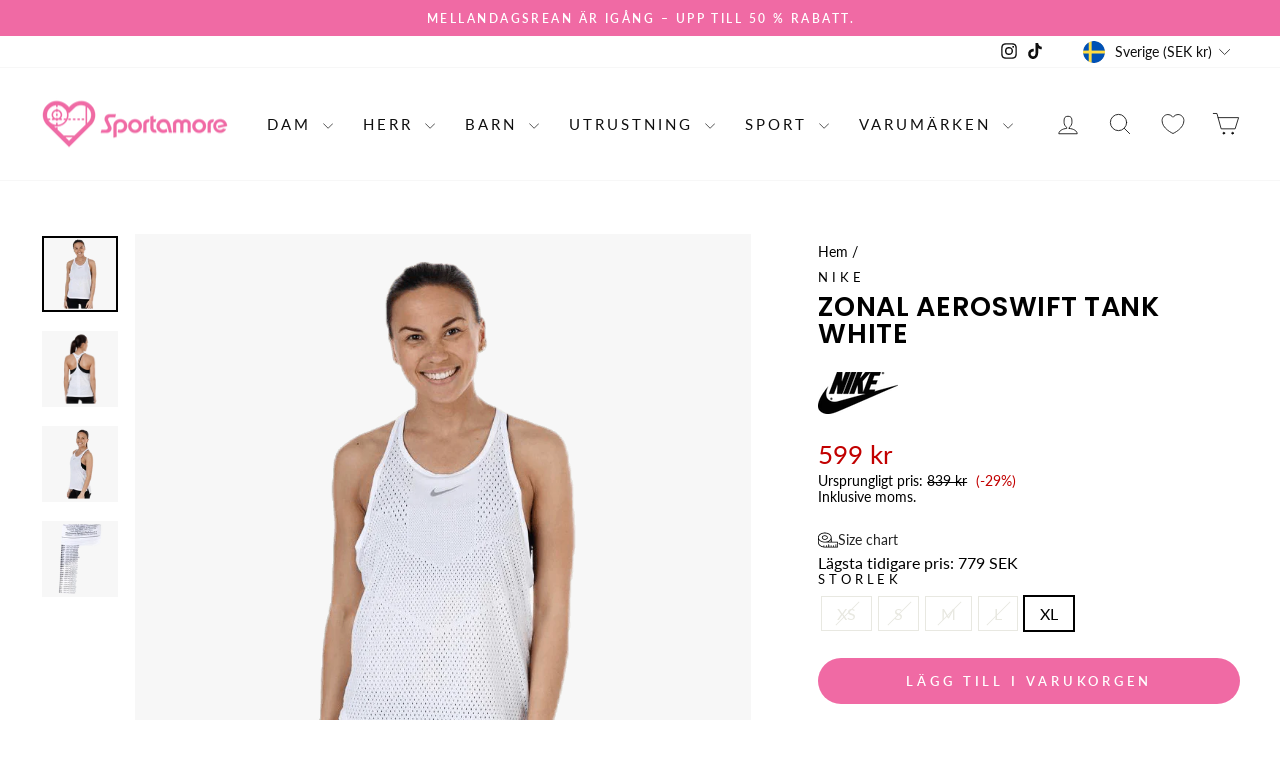

--- FILE ---
content_type: text/html; charset=utf-8
request_url: https://sportamore.com/products/145969-nike-zonal-aeroswift-tank-f-vit
body_size: 177998
content:
<!doctype html>
<html class="no-js" lang="sv" dir="ltr" data-market="sv-SE">
<head>
  <script src="//sportamore.com/cdn/shop/files/pandectes-rules.js?v=7533689036396971512"></script>

  <meta charset="utf-8">
  <meta http-equiv="X-UA-Compatible" content="IE=edge,chrome=1">
  <meta name="viewport" content="width=device-width,initial-scale=1">
  <meta name="theme-color" content="#f06aa4">
  <link rel="canonical" href="https://sportamore.com/products/145969-nike-zonal-aeroswift-tank-f-vit">
  <link rel="preconnect" href="https://cdn.shopify.com" crossorigin>
  <link rel="preconnect" href="https://fonts.shopifycdn.com" crossorigin>
  <link rel="dns-prefetch" href="https://productreviews.shopifycdn.com">
  <link rel="dns-prefetch" href="https://ajax.googleapis.com">
  <link rel="dns-prefetch" href="https://maps.googleapis.com">
  <link rel="dns-prefetch" href="https://maps.gstatic.com"><link rel="shortcut icon" href="//sportamore.com/cdn/shop/files/sportamore-64x16-hearth_PINK_32x32.png?v=1685452406" type="image/png" /><title>Nike Zonal Aeroswift Tank White
&ndash; Sportamore.com
</title>
<meta name="description" content="Buy Nike Zonal Aeroswift Tank White online at Sportamore! Explore sport apparel from 400+ popular brands. Fast deliveries and free returns!"><meta property="og:site_name" content="Sportamore.com">
  <meta property="og:url" content="https://sportamore.com/products/145969-nike-zonal-aeroswift-tank-f-vit">
  <meta property="og:title" content="Zonal Aeroswift Tank White">
  <meta property="og:type" content="product">
  <meta property="og:description" content="Buy Nike Zonal Aeroswift Tank White online at Sportamore! Explore sport apparel from 400+ popular brands. Fast deliveries and free returns!"><meta property="og:image" content="http://sportamore.com/cdn/shop/products/888413838409_001_1d853f1bef8d4a20855a216672e7a040.png?v=1679029760">
    <meta property="og:image:secure_url" content="https://sportamore.com/cdn/shop/products/888413838409_001_1d853f1bef8d4a20855a216672e7a040.png?v=1679029760">
    <meta property="og:image:width" content="843">
    <meta property="og:image:height" content="843"><meta name="twitter:site" content="@">
  <meta name="twitter:card" content="summary_large_image">
  <meta name="twitter:title" content="Zonal Aeroswift Tank White">
  <meta name="twitter:description" content="Buy Nike Zonal Aeroswift Tank White online at Sportamore! Explore sport apparel from 400+ popular brands. Fast deliveries and free returns!">
<style data-shopify>@font-face {
  font-family: Poppins;
  font-weight: 600;
  font-style: normal;
  font-display: swap;
  src: url("//sportamore.com/cdn/fonts/poppins/poppins_n6.aa29d4918bc243723d56b59572e18228ed0786f6.woff2") format("woff2"),
       url("//sportamore.com/cdn/fonts/poppins/poppins_n6.5f815d845fe073750885d5b7e619ee00e8111208.woff") format("woff");
}

  @font-face {
  font-family: Lato;
  font-weight: 400;
  font-style: normal;
  font-display: swap;
  src: url("//sportamore.com/cdn/fonts/lato/lato_n4.c3b93d431f0091c8be23185e15c9d1fee1e971c5.woff2") format("woff2"),
       url("//sportamore.com/cdn/fonts/lato/lato_n4.d5c00c781efb195594fd2fd4ad04f7882949e327.woff") format("woff");
}


  @font-face {
  font-family: Lato;
  font-weight: 600;
  font-style: normal;
  font-display: swap;
  src: url("//sportamore.com/cdn/fonts/lato/lato_n6.38d0e3b23b74a60f769c51d1df73fac96c580d59.woff2") format("woff2"),
       url("//sportamore.com/cdn/fonts/lato/lato_n6.3365366161bdcc36a3f97cfbb23954d8c4bf4079.woff") format("woff");
}

  @font-face {
  font-family: Lato;
  font-weight: 400;
  font-style: italic;
  font-display: swap;
  src: url("//sportamore.com/cdn/fonts/lato/lato_i4.09c847adc47c2fefc3368f2e241a3712168bc4b6.woff2") format("woff2"),
       url("//sportamore.com/cdn/fonts/lato/lato_i4.3c7d9eb6c1b0a2bf62d892c3ee4582b016d0f30c.woff") format("woff");
}

  @font-face {
  font-family: Lato;
  font-weight: 600;
  font-style: italic;
  font-display: swap;
  src: url("//sportamore.com/cdn/fonts/lato/lato_i6.ab357ee5069e0603c2899b31e2b8ae84c4a42a48.woff2") format("woff2"),
       url("//sportamore.com/cdn/fonts/lato/lato_i6.3164fed79d7d987c1390528781c7c2f59ac7a746.woff") format("woff");
}

</style><link href="//sportamore.com/cdn/shop/t/39/assets/theme.css?v=137234333993790815221744812093" rel="stylesheet" type="text/css" media="all" />
<style data-shopify>:root {
    --typeHeaderPrimary: Poppins;
    --typeHeaderFallback: sans-serif;
    --typeHeaderSize: 32px;
    --typeHeaderWeight: 600;
    --typeHeaderLineHeight: 1;
    --typeHeaderSpacing: 0.025em;

    --typeBasePrimary:Lato;
    --typeBaseFallback:sans-serif;
    --typeBaseSize: 16px;
    --typeBaseWeight: 400;
    --typeBaseSpacing: 0.0em;
    --typeBaseLineHeight: 1.2;
    --typeBaselineHeightMinus01: 1.1;

    --typeCollectionTitle: 20px;

    --iconWeight: 2px;
    --iconLinecaps: round;

    
        --buttonRadius: 50px;
    

    --colorGridOverlayOpacity: 0.1;
    }

    .placeholder-content {
    background-image: linear-gradient(100deg, #f7f7f7 40%, #efefef 63%, #f7f7f7 79%);
    }</style><script>
    document.documentElement.className = document.documentElement.className.replace('no-js', 'js');

    window.theme = window.theme || {};
    theme.routes = {
      home: "/",
      cart: "/cart.js",
      cartPage: "/cart",
      cartAdd: "/cart/add.js",
      cartChange: "/cart/change.js",
      search: "/search",
      predictiveSearch: "/search/suggest"
    };
    theme.strings = {
      soldOut: "Utsåld",
      unavailable: "Inte tillgänglig",
      inStockLabel: "Finns i lager, redo att skickas",
      oneStockLabel: "Lågt lager - [count] produkter kvar",
      otherStockLabel: "Lågt lager - [count] produkter kvar",
      willNotShipUntil: "Klar att skickas [date]",
      willBeInStockAfter: "Åter i lager [date]",
      waitingForStock: "Väntar på påfyllning",
      savePrice: "(-[saved_amount])",
      cartEmpty: "Din varukorg är för närvarande tom.",
      cartTermsConfirmation: "Du måste godkänna försäljningsvillkoren för att kunna checka ut",
      searchCollections: "Produktkollektioner",
      searchPages: "Sidor:",
      searchArticles: "Artiklar:",
      productFrom: "från ",
      maxQuantity: "Du kan bara ha [quantity] av [title] i din varukorg."
    };
    theme.settings = {
      cartType: "drawer",
      isCustomerTemplate: false,
      moneyFormat: "{{amount_no_decimals}} kr",
      saveType: "percent",
      productImageSize: "square",
      productImageCover: false,
      predictiveSearch: false,
      predictiveSearchType: null,
      predictiveSearchVendor: false,
      predictiveSearchPrice: false,
      quickView: false,
      themeName: 'Impulse',
      themeVersion: "7.4.0"
    };
  </script>

  <script>window.performance && window.performance.mark && window.performance.mark('shopify.content_for_header.start');</script><meta name="facebook-domain-verification" content="u8fhacqn8v91tilg8zr6940eu9f0u5">
<meta name="google-site-verification" content="4qtXUeL6LgIKiNize0eGFCKJ2oQbF1WFPzkxkwcnusA">
<meta id="shopify-digital-wallet" name="shopify-digital-wallet" content="/66011889900/digital_wallets/dialog">
<meta name="shopify-checkout-api-token" content="0a766b4472ca8f33dbe7cfdc9d5333de">
<link rel="alternate" hreflang="x-default" href="https://sportamore.com/products/145969-nike-zonal-aeroswift-tank-f-vit">
<link rel="alternate" hreflang="de-AT" href="https://sportamore.com/de-at/products/145969-nike-zonal-aeroswift-tank-f-vit">
<link rel="alternate" hreflang="nl-BE" href="https://sportamore.com/nl-be/products/145969-nike-zonal-aeroswift-tank-f-vit">
<link rel="alternate" hreflang="fr-BE" href="https://sportamore.com/fr-be/products/145969-nike-zonal-aeroswift-tank-f-vit">
<link rel="alternate" hreflang="cs-CZ" href="https://sportamore.com/cs-cz/products/145969-nike-zonal-aeroswift-tank-f-vit">
<link rel="alternate" hreflang="da-DK" href="https://sportamore.com/da-dk/products/145969-nike-zonal-aeroswift-tank-f-vit">
<link rel="alternate" hreflang="en-GB" href="https://sportamore.com/en-gb/products/145969-nike-zonal-aeroswift-tank-f-vit">
<link rel="alternate" hreflang="et-EE" href="https://sportamore.com/et-ee/products/145969-nike-zonal-aeroswift-tank-f-vit">
<link rel="alternate" hreflang="fi-FI" href="https://sportamore.com/fi-fi/products/145969-nike-zonal-aeroswift-tank-f-vit">
<link rel="alternate" hreflang="fr-FR" href="https://sportamore.com/fr-fr/products/145969-nike-zonal-aeroswift-tank-f-vit">
<link rel="alternate" hreflang="de-DE" href="https://sportamore.com/de-de/products/145969-nike-zonal-aeroswift-tank-f-vit">
<link rel="alternate" hreflang="is-IS" href="https://sportamore.com/is-is/products/145969-nike-zonal-aeroswift-tank-f-vit">
<link rel="alternate" hreflang="en-IE" href="https://sportamore.com/en-ie/products/145969-nike-zonal-aeroswift-tank-f-vit">
<link rel="alternate" hreflang="it-IT" href="https://sportamore.com/it-it/products/145969-nike-zonal-aeroswift-tank-f-vit">
<link rel="alternate" hreflang="lv-LV" href="https://sportamore.com/lv-lv/products/145969-nike-zonal-aeroswift-tank-f-vit">
<link rel="alternate" hreflang="lt-LT" href="https://sportamore.com/lt-lt/products/145969-nike-zonal-aeroswift-tank-f-vit">
<link rel="alternate" hreflang="fr-LU" href="https://sportamore.com/fr-lu/products/145969-nike-zonal-aeroswift-tank-f-vit">
<link rel="alternate" hreflang="nl-NL" href="https://sportamore.com/nl-nl/products/145969-nike-zonal-aeroswift-tank-f-vit">
<link rel="alternate" hreflang="no-NO" href="https://sportamore.com/no-no/products/145969-nike-zonal-aeroswift-tank-f-vit">
<link rel="alternate" hreflang="pl-PL" href="https://sportamore.com/pl-pl/products/145969-nike-zonal-aeroswift-tank-f-vit">
<link rel="alternate" hreflang="pt-PT" href="https://sportamore.com/pt-pt/products/145969-nike-zonal-aeroswift-tank-f-vit">
<link rel="alternate" hreflang="sk-SK" href="https://sportamore.com/sk-sk/products/145969-nike-zonal-aeroswift-tank-f-vit">
<link rel="alternate" hreflang="sl-SI" href="https://sportamore.com/sl-si/products/145969-nike-zonal-aeroswift-tank-f-vit">
<link rel="alternate" hreflang="es-ES" href="https://sportamore.com/es-es/products/145969-nike-zonal-aeroswift-tank-f-vit">
<link rel="alternate" hreflang="de-CH" href="https://sportamore.com/de-ch/products/145969-nike-zonal-aeroswift-tank-f-vit">
<link rel="alternate" hreflang="sv-SE" href="https://sportamore.com/products/145969-nike-zonal-aeroswift-tank-f-vit">
<link rel="alternate" type="application/json+oembed" href="https://sportamore.com/products/145969-nike-zonal-aeroswift-tank-f-vit.oembed">
<script async="async" src="/checkouts/internal/preloads.js?locale=sv-SE"></script>
<script id="apple-pay-shop-capabilities" type="application/json">{"shopId":66011889900,"countryCode":"SE","currencyCode":"SEK","merchantCapabilities":["supports3DS"],"merchantId":"gid:\/\/shopify\/Shop\/66011889900","merchantName":"Sportamore.com","requiredBillingContactFields":["postalAddress","email","phone"],"requiredShippingContactFields":["postalAddress","email","phone"],"shippingType":"shipping","supportedNetworks":["visa","maestro","masterCard","amex"],"total":{"type":"pending","label":"Sportamore.com","amount":"1.00"},"shopifyPaymentsEnabled":true,"supportsSubscriptions":true}</script>
<script id="shopify-features" type="application/json">{"accessToken":"0a766b4472ca8f33dbe7cfdc9d5333de","betas":["rich-media-storefront-analytics"],"domain":"sportamore.com","predictiveSearch":true,"shopId":66011889900,"locale":"sv"}</script>
<script>var Shopify = Shopify || {};
Shopify.shop = "sportamore-com.myshopify.com";
Shopify.locale = "sv";
Shopify.currency = {"active":"SEK","rate":"1.0"};
Shopify.country = "SE";
Shopify.theme = {"name":"Updated copy of Impulse - LH pris kommunikation","id":157830021465,"schema_name":"Impulse","schema_version":"7.4.0","theme_store_id":857,"role":"main"};
Shopify.theme.handle = "null";
Shopify.theme.style = {"id":null,"handle":null};
Shopify.cdnHost = "sportamore.com/cdn";
Shopify.routes = Shopify.routes || {};
Shopify.routes.root = "/";</script>
<script type="module">!function(o){(o.Shopify=o.Shopify||{}).modules=!0}(window);</script>
<script>!function(o){function n(){var o=[];function n(){o.push(Array.prototype.slice.apply(arguments))}return n.q=o,n}var t=o.Shopify=o.Shopify||{};t.loadFeatures=n(),t.autoloadFeatures=n()}(window);</script>
<script id="shop-js-analytics" type="application/json">{"pageType":"product"}</script>
<script defer="defer" async type="module" src="//sportamore.com/cdn/shopifycloud/shop-js/modules/v2/client.init-shop-cart-sync_Cy9eO0_O.sv.esm.js"></script>
<script defer="defer" async type="module" src="//sportamore.com/cdn/shopifycloud/shop-js/modules/v2/chunk.common_Bln0rL2T.esm.js"></script>
<script type="module">
  await import("//sportamore.com/cdn/shopifycloud/shop-js/modules/v2/client.init-shop-cart-sync_Cy9eO0_O.sv.esm.js");
await import("//sportamore.com/cdn/shopifycloud/shop-js/modules/v2/chunk.common_Bln0rL2T.esm.js");

  window.Shopify.SignInWithShop?.initShopCartSync?.({"fedCMEnabled":true,"windoidEnabled":true});

</script>
<script>(function() {
  var isLoaded = false;
  function asyncLoad() {
    if (isLoaded) return;
    isLoaded = true;
    var urls = ["https:\/\/cdn.instantbrandpage.lowfruitsolutions.com\/767c03cc37f63c64012b3fe02d491ff6\/featured-slider-35eb460fa8c7439c19ede1901ffc41f3.js?shop=sportamore-com.myshopify.com","https:\/\/cdn.instantbrandpage.lowfruitsolutions.com\/767c03cc37f63c64012b3fe02d491ff6\/brand-page-7bbe7c8eca4dff40a67179230b242025.js?shop=sportamore-com.myshopify.com","https:\/\/ecommplugins-scripts.trustpilot.com\/v2.1\/js\/header.min.js?settings=eyJrZXkiOiJjVXlCVlZkSDlvQUFMS3VLIiwicyI6Im5vbmUifQ==\u0026shop=sportamore-com.myshopify.com","https:\/\/ecommplugins-trustboxsettings.trustpilot.com\/sportamore-com.myshopify.com.js?settings=1717059158259\u0026shop=sportamore-com.myshopify.com","https:\/\/widget.trustpilot.com\/bootstrap\/v5\/tp.widget.sync.bootstrap.min.js?shop=sportamore-com.myshopify.com"];
    for (var i = 0; i < urls.length; i++) {
      var s = document.createElement('script');
      s.type = 'text/javascript';
      s.async = true;
      s.src = urls[i];
      var x = document.getElementsByTagName('script')[0];
      x.parentNode.insertBefore(s, x);
    }
  };
  if(window.attachEvent) {
    window.attachEvent('onload', asyncLoad);
  } else {
    window.addEventListener('load', asyncLoad, false);
  }
})();</script>
<script id="__st">var __st={"a":66011889900,"offset":3600,"reqid":"dae9a6db-4e63-4dad-a572-c959b0e49fcf-1768412690","pageurl":"sportamore.com\/products\/145969-nike-zonal-aeroswift-tank-f-vit","u":"7da1d1e80be2","p":"product","rtyp":"product","rid":7894112534764};</script>
<script>window.ShopifyPaypalV4VisibilityTracking = true;</script>
<script id="captcha-bootstrap">!function(){'use strict';const t='contact',e='account',n='new_comment',o=[[t,t],['blogs',n],['comments',n],[t,'customer']],c=[[e,'customer_login'],[e,'guest_login'],[e,'recover_customer_password'],[e,'create_customer']],r=t=>t.map((([t,e])=>`form[action*='/${t}']:not([data-nocaptcha='true']) input[name='form_type'][value='${e}']`)).join(','),a=t=>()=>t?[...document.querySelectorAll(t)].map((t=>t.form)):[];function s(){const t=[...o],e=r(t);return a(e)}const i='password',u='form_key',d=['recaptcha-v3-token','g-recaptcha-response','h-captcha-response',i],f=()=>{try{return window.sessionStorage}catch{return}},m='__shopify_v',_=t=>t.elements[u];function p(t,e,n=!1){try{const o=window.sessionStorage,c=JSON.parse(o.getItem(e)),{data:r}=function(t){const{data:e,action:n}=t;return t[m]||n?{data:e,action:n}:{data:t,action:n}}(c);for(const[e,n]of Object.entries(r))t.elements[e]&&(t.elements[e].value=n);n&&o.removeItem(e)}catch(o){console.error('form repopulation failed',{error:o})}}const l='form_type',E='cptcha';function T(t){t.dataset[E]=!0}const w=window,h=w.document,L='Shopify',v='ce_forms',y='captcha';let A=!1;((t,e)=>{const n=(g='f06e6c50-85a8-45c8-87d0-21a2b65856fe',I='https://cdn.shopify.com/shopifycloud/storefront-forms-hcaptcha/ce_storefront_forms_captcha_hcaptcha.v1.5.2.iife.js',D={infoText:'Skyddas av hCaptcha',privacyText:'Integritet',termsText:'Villkor'},(t,e,n)=>{const o=w[L][v],c=o.bindForm;if(c)return c(t,g,e,D).then(n);var r;o.q.push([[t,g,e,D],n]),r=I,A||(h.body.append(Object.assign(h.createElement('script'),{id:'captcha-provider',async:!0,src:r})),A=!0)});var g,I,D;w[L]=w[L]||{},w[L][v]=w[L][v]||{},w[L][v].q=[],w[L][y]=w[L][y]||{},w[L][y].protect=function(t,e){n(t,void 0,e),T(t)},Object.freeze(w[L][y]),function(t,e,n,w,h,L){const[v,y,A,g]=function(t,e,n){const i=e?o:[],u=t?c:[],d=[...i,...u],f=r(d),m=r(i),_=r(d.filter((([t,e])=>n.includes(e))));return[a(f),a(m),a(_),s()]}(w,h,L),I=t=>{const e=t.target;return e instanceof HTMLFormElement?e:e&&e.form},D=t=>v().includes(t);t.addEventListener('submit',(t=>{const e=I(t);if(!e)return;const n=D(e)&&!e.dataset.hcaptchaBound&&!e.dataset.recaptchaBound,o=_(e),c=g().includes(e)&&(!o||!o.value);(n||c)&&t.preventDefault(),c&&!n&&(function(t){try{if(!f())return;!function(t){const e=f();if(!e)return;const n=_(t);if(!n)return;const o=n.value;o&&e.removeItem(o)}(t);const e=Array.from(Array(32),(()=>Math.random().toString(36)[2])).join('');!function(t,e){_(t)||t.append(Object.assign(document.createElement('input'),{type:'hidden',name:u})),t.elements[u].value=e}(t,e),function(t,e){const n=f();if(!n)return;const o=[...t.querySelectorAll(`input[type='${i}']`)].map((({name:t})=>t)),c=[...d,...o],r={};for(const[a,s]of new FormData(t).entries())c.includes(a)||(r[a]=s);n.setItem(e,JSON.stringify({[m]:1,action:t.action,data:r}))}(t,e)}catch(e){console.error('failed to persist form',e)}}(e),e.submit())}));const S=(t,e)=>{t&&!t.dataset[E]&&(n(t,e.some((e=>e===t))),T(t))};for(const o of['focusin','change'])t.addEventListener(o,(t=>{const e=I(t);D(e)&&S(e,y())}));const B=e.get('form_key'),M=e.get(l),P=B&&M;t.addEventListener('DOMContentLoaded',(()=>{const t=y();if(P)for(const e of t)e.elements[l].value===M&&p(e,B);[...new Set([...A(),...v().filter((t=>'true'===t.dataset.shopifyCaptcha))])].forEach((e=>S(e,t)))}))}(h,new URLSearchParams(w.location.search),n,t,e,['guest_login'])})(!0,!0)}();</script>
<script integrity="sha256-4kQ18oKyAcykRKYeNunJcIwy7WH5gtpwJnB7kiuLZ1E=" data-source-attribution="shopify.loadfeatures" defer="defer" src="//sportamore.com/cdn/shopifycloud/storefront/assets/storefront/load_feature-a0a9edcb.js" crossorigin="anonymous"></script>
<script data-source-attribution="shopify.dynamic_checkout.dynamic.init">var Shopify=Shopify||{};Shopify.PaymentButton=Shopify.PaymentButton||{isStorefrontPortableWallets:!0,init:function(){window.Shopify.PaymentButton.init=function(){};var t=document.createElement("script");t.src="https://sportamore.com/cdn/shopifycloud/portable-wallets/latest/portable-wallets.sv.js",t.type="module",document.head.appendChild(t)}};
</script>
<script data-source-attribution="shopify.dynamic_checkout.buyer_consent">
  function portableWalletsHideBuyerConsent(e){var t=document.getElementById("shopify-buyer-consent"),n=document.getElementById("shopify-subscription-policy-button");t&&n&&(t.classList.add("hidden"),t.setAttribute("aria-hidden","true"),n.removeEventListener("click",e))}function portableWalletsShowBuyerConsent(e){var t=document.getElementById("shopify-buyer-consent"),n=document.getElementById("shopify-subscription-policy-button");t&&n&&(t.classList.remove("hidden"),t.removeAttribute("aria-hidden"),n.addEventListener("click",e))}window.Shopify?.PaymentButton&&(window.Shopify.PaymentButton.hideBuyerConsent=portableWalletsHideBuyerConsent,window.Shopify.PaymentButton.showBuyerConsent=portableWalletsShowBuyerConsent);
</script>
<script data-source-attribution="shopify.dynamic_checkout.cart.bootstrap">document.addEventListener("DOMContentLoaded",(function(){function t(){return document.querySelector("shopify-accelerated-checkout-cart, shopify-accelerated-checkout")}if(t())Shopify.PaymentButton.init();else{new MutationObserver((function(e,n){t()&&(Shopify.PaymentButton.init(),n.disconnect())})).observe(document.body,{childList:!0,subtree:!0})}}));
</script>
<link id="shopify-accelerated-checkout-styles" rel="stylesheet" media="screen" href="https://sportamore.com/cdn/shopifycloud/portable-wallets/latest/accelerated-checkout-backwards-compat.css" crossorigin="anonymous">
<style id="shopify-accelerated-checkout-cart">
        #shopify-buyer-consent {
  margin-top: 1em;
  display: inline-block;
  width: 100%;
}

#shopify-buyer-consent.hidden {
  display: none;
}

#shopify-subscription-policy-button {
  background: none;
  border: none;
  padding: 0;
  text-decoration: underline;
  font-size: inherit;
  cursor: pointer;
}

#shopify-subscription-policy-button::before {
  box-shadow: none;
}

      </style>

<script>window.performance && window.performance.mark && window.performance.mark('shopify.content_for_header.end');</script>

  <script src="//sportamore.com/cdn/shop/t/39/assets/vendor-scripts-v11.js" defer="defer"></script><link rel="stylesheet" href="//sportamore.com/cdn/shop/t/39/assets/country-flags.css"><script src="//sportamore.com/cdn/shop/t/39/assets/theme.js?v=66447858802808184731705654503" defer="defer"></script>
<!-- BEGIN app block: shopify://apps/pandectes-gdpr/blocks/banner/58c0baa2-6cc1-480c-9ea6-38d6d559556a --><script>
  if (new URL(window.location.href).searchParams.get('trace') === '*') {
    console.log('pandectes metafields', {"banner":{"store":{"id":66011889900,"plan":"plus","theme":"Updated copy of Impulse - LH pris kommunikation","primaryLocale":"en","adminMode":false,"headless":false,"storefrontRootDomain":"","checkoutRootDomain":"","storefrontAccessToken":""},"tsPublished":1744608761,"declaration":{"declDays":"","declName":"","declPath":"","declType":"","isActive":false,"showType":true,"declHours":"","declYears":"","declDomain":"","declMonths":"","declMinutes":"","declPurpose":"","declSeconds":"","declSession":"","showPurpose":false,"declProvider":"","showProvider":true,"declIntroText":"","declRetention":"","declFirstParty":"","declThirdParty":"","showDateGenerated":true},"language":{"unpublished":[],"languageMode":"Multilingual","fallbackLanguage":"en","languageDetection":"locale","languagesSupported":["cs","da","nl","et","fi","fr","de","is","it","lv","lt","no","pl","pt","sk","sl","es","sv"]},"texts":{"managed":{"headerText":{"cs":"ZÁLEŽÍ NÁM NA VAŠEM SOUKROMÍ","da":"VI BEKYMRER OS OM DIT PRIVATLIV","de":"WIR KÜMMERN UNS UM IHRE PRIVATSPHÄRE","en":"WE CARE ABOUT YOUR PRIVACY","es":"NOS PREOCUPAMOS POR TU PRIVACIDAD","et":"ME HOOLIME TEIE PRIVAATSUSE KOHTA","fi":"VÄLITÄMME YKSITYISYYDESTÄSI","fr":"NOUS NOUS SOUCIONS DE VOTRE VIE PRIVÉE","it":"CI IMPORTA DELLA TUA PRIVACY","lt":"MUMS RŪPINA JŪSŲ PRIVATUMAS","lv":"MĒS RŪPĒJAM JŪSU PRIVATUMS","nl":"WIJ ZORGEN VOOR UW PRIVACY","pl":"DBAMY O TWOJĄ PRYWATNOŚĆ","pt":"NÓS NOS PREOCUPAMOS COM SUA PRIVACIDADE","sk":"ZÁLEŽÍ NÁM NA VAŠOM SÚKROMÍ","sl":"SKRB NAM je VAŠA ZASEBNOST","sv":"VI SKRÄDDARSYR DIN UPPLEVELSE","no":"VI BRYR OSS OM PERSONVERNET DITT","is":"Okkur þykir vænt um persónuvernd þína"},"consentText":{"cs":"Používáme soubory cookie a další technologie k udržení spolehlivosti a bezpečnosti našich webových stránek, k měření výkonu a poskytování personalizovaného zážitku z nakupování.","da":"Vi bruger cookies og andre teknologier til at holde vores websted pålideligt og sikkert, til at måle ydeevne og give en personlig købsoplevelse.","de":"Wir verwenden Cookies und andere Technologien, um unsere Website zuverlässig und sicher zu halten, die Leistung zu messen und ein personalisiertes Einkaufserlebnis zu bieten.","en":"We use cookies to keep our website reliable and secure, to measure performance and to provide a personalized shopping experience.","es":"Usamos cookies y otras tecnologías para mantener nuestro sitio web confiable y seguro, para medir el rendimiento y brindar una experiencia de compra personalizada.","et":"Kasutame küpsiseid ja muid tehnoloogiaid, et hoida meie veebisait usaldusväärne ja turvaline, mõõta toimivust ja pakkuda isikupärastatud ostukogemust.","fi":"Käytämme evästeitä ja muita teknologiaa pitääksemme verkkosivustomme luotettavana ja turvallisena, mitataksemme suorituskykyä ja tarjotaksemme sinulle yksilöllisen ostokokemuksen.","fr":"Nous utilisons des cookies et d'autres technologies pour assurer la fiabilité et la sécurité de notre site Web, mesurer les performances et offrir une expérience d'achat personnalisée.","it":"Utilizziamo i cookie e altre tecnologie per mantenere il nostro sito Web affidabile e sicuro, per misurare le prestazioni e fornire un'esperienza di acquisto personalizzata.","lt":"Naudojame slapukus ir kitas technologijas, kad mūsų svetainė būtų patikima ir saugi, įvertintume našumą ir suteiktume individualizuotą apsipirkimo patirtį.","lv":"Mēs izmantojam sīkfailus un citas tehnoloģijas, lai mūsu vietne būtu uzticama un droša, novērtētu veiktspēju un nodrošinātu personalizētu iepirkšanās pieredzi.","nl":"We gebruiken cookies en andere technologieën om onze website betrouwbaar en veilig te houden, de prestaties te meten en een gepersonaliseerde winkelervaring te bieden.","pl":"Używamy plików cookie i innych technologii, aby nasza witryna była niezawodna i bezpieczna, aby mierzyć wydajność i zapewniać spersonalizowane zakupy.","pt":"Usamos cookies e outras tecnologias para manter nosso site confiável e seguro, para medir o desempenho e fornecer uma experiência de compra personalizada.","sk":"Používame súbory cookie a ďalšie technológie, aby sme udržali našu webovú stránku spoľahlivú a zabezpečenú, aby sme merali výkonnosť a poskytovali personalizovaný zážitok z nakupovania.","sl":"Piškotke in druge tehnologije uporabljamo za zagotavljanje zanesljivosti in varnosti naše spletne strani, za merjenje učinkovitosti in zagotavljanje prilagojene nakupovalne izkušnje.","sv":"Vi använder cookies för att hålla vår webbplats pålitlig och säker, för att mäta prestanda och för att ge en personlig shoppingupplevelse.","no":"Vi bruker informasjonskapsler og lignende teknologier for å holde nettsiden vår pålitelig og sikker, for å måle ytelse og gi en personlig handleopplevelse.","is":"Við notum vafrakökur og aðra tækni til að halda vefsíðunni okkar áreiðanlegri og öruggri, til að mæla frammistöðu og veita persónulega verslunarupplifun."},"linkText":{"cs":"Zjistěte více","da":"Få mere at vide","de":"Erfahren Sie mehr","en":"Learn more","es":"Aprende más","et":"Lisateavet","fi":"Lue lisää","fr":"Apprendre encore plus","it":"Saperne di più","lt":"Sužinokite daugiau","lv":"Uzzināt vairāk","nl":"Kom meer te weten","pl":"Ucz się więcej","pt":"Saber mais","sk":"Uč sa viac","sl":"Nauči se več","sv":"Läs mer","no":"Les mer","is":"Læra meira"},"imprintText":{"cs":"Otisk","da":"Aftryk","de":"Impressum","en":"Imprint","es":"Imprimir","et":"Imprint","fi":"Jälki","fr":"Imprimer","it":"Impronta","lt":"Įspaudas","lv":"Nospiedums","nl":"Afdruk","pl":"Odcisk","pt":"Imprimir","sk":"odtlačok","sl":"Odtis","sv":"Avtryck","no":"Avtrykk","is":"Áletrun"},"googleLinkText":{"cs":"Zásady ochrany soukromí Google","da":"Googles privatlivsbetingelser","de":"Googles Datenschutzbestimmungen","en":"Google's Privacy Terms","es":"Términos de privacidad de Google","et":"Google'i privaatsustingimused","fi":"Googlen tietosuojaehdot","fr":"Conditions de confidentialité de Google","it":"Termini sulla privacy di Google","lt":"Google privatumo sąlygos","lv":"Google konfidencialitātes noteikumi","nl":"Privacyvoorwaarden van Google","pl":"Warunki prywatności Google","pt":"Termos de Privacidade do Google","sk":"Podmienky ochrany súkromia Google","sl":"Googlov pravilnik o zasebnosti","sv":"Googles sekretessvillkor"},"allowButtonText":{"cs":"Pokračovat","da":"Fortsæt til","de":"Weitermachen","en":"Continue","es":"Continuar","et":"Jätka","fi":"Jatka","fr":"Continuer","it":"Continua","lt":"Tęsti","lv":"Turpināt","nl":"Doorgaan","pl":"Kontynuować","pt":"Continuar","sk":"ďalej","sl":"Nadaljuj","sv":"Fortsätt","no":"Fortsette","is":"Halda áfram"},"denyButtonText":{"cs":"Pokles","da":"Nedgang","de":"Abfall","en":"Decline","es":"Rechazar","et":"Keeldumine","fi":"Hylkää","fr":"Déclin","it":"Declino","lt":"Atmesti","lv":"Noraidīt","nl":"Afwijzen","pl":"Spadek","pt":"Declínio","sk":"Odmietnuť","sl":"Zavrni","sv":"Avböj","no":"Avslå","is":"Afneita"},"dismissButtonText":{"cs":"OK","da":"Okay","de":"OK","en":"Ok","es":"De acuerdo","et":"Okei","fi":"Ok","fr":"D'accord","it":"OK","lt":"Gerai","lv":"Labi","nl":"OK","pl":"OK","pt":"OK","sk":"Dobre","sl":"V redu","sv":"Ok","no":"Ok","is":"Allt í lagi"},"leaveSiteButtonText":{"cs":"Opustit tento web","da":"Forlad dette websted","de":"Verlassen Sie diese Seite","en":"Leave this site","es":"dejar este sitio","et":"Lahku sellelt saidilt","fi":"Poistu tältä sivustolta","fr":"Quitter ce site","it":"Lascia questo sito","lt":"Palikite šią svetainę","lv":"Atstāt šo vietni","nl":"Verlaat deze site","pl":"Opuść tę witrynę","pt":"Sair deste site","sk":"Opustite túto stránku","sl":"Zapusti to spletno mesto","sv":"Lämna den här webbplatsen","no":"Forlat denne siden","is":"Farðu frá þessari síðu"},"preferencesButtonText":{"cs":"Nastavení","da":"Dine indstillinger","de":"Einstellungen","en":"Settings","es":"Ajustes","et":"Seaded","fi":"Asetukset","fr":"Paramètres","it":"Impostazioni","lt":"Nustatymai","lv":"Iestatījumi","nl":"Instellingen","pl":"Ustawienia","pt":"Configurações","sk":"nastavenie","sl":"nastavitve","sv":"Inställningar","no":"Innstillinger","is":"Stillingar"},"cookiePolicyText":{"cs":"Zásady používání souborů cookie","da":"Cookiepolitik","de":"Cookie-Richtlinie","en":"Cookie policy","es":"Política de cookies","et":"Küpsiste poliitika","fi":"Evästekäytäntö","fr":"Politique relative aux cookies","it":"Gestione dei Cookie","lt":"Slapukų politika","lv":"Sīkdatņu politika","nl":"Cookie beleid","pl":"Polityka Cookie","pt":"política de cookies","sk":"Zásady používania súborov cookie","sl":"Politika piškotkov","sv":"Cookiepolicy","no":"Cookie policy","is":"Cookie stefna"},"preferencesPopupTitleText":{"cs":"Spravujte předvolby souhlasu","da":"Administrer samtykkepræferencer","de":"Einwilligungspräferenzen verwalten","en":"Manage consent preferences","es":"Administrar preferencias de consentimiento","et":"Hallake nõusoleku eelistusi","fi":"Hallinnoi suostumusasetuksia","fr":"Gérer les préférences de consentement","it":"Gestisci le preferenze di consenso","lt":"Tvarkykite sutikimo nuostatas","lv":"Pārvaldiet piekrišanas preferences","nl":"Toestemmingsvoorkeuren beheren","pl":"Zarządzaj preferencjami dotyczącymi zgody","pt":"Gerenciar preferências de consentimento","sk":"Spravujte predvoľby súhlasu","sl":"Upravljajte nastavitve soglasja","sv":"Hantera samtyckespreferenser","no":"Administrer samtykkepreferanser","is":"Stjórna samþykkisstillingum"},"preferencesPopupIntroText":{"cs":"Soubory cookie používáme k optimalizaci funkčnosti webu, analýze výkonu a poskytování personalizovaného zážitku. Některé soubory cookie jsou nezbytné pro správné fungování a fungování webových stránek. Tyto soubory cookie nelze zakázat. V tomto okně můžete spravovat své preference souborů cookie.","da":"Vi bruger cookies til at optimere hjemmesidens funktionalitet, analysere ydeevnen og give dig en personlig oplevelse. Nogle cookies er nødvendige for at få hjemmesiden til at fungere og fungere korrekt. Disse cookies kan ikke deaktiveres. I dette vindue kan du administrere dine præferencer for cookies.","de":"Wir verwenden Cookies, um die Funktionalität der Website zu optimieren, die Leistung zu analysieren und Ihnen ein personalisiertes Erlebnis zu bieten. Einige Cookies sind unerlässlich, damit die Website ordnungsgemäß funktioniert und funktioniert. Diese Cookies können nicht deaktiviert werden. In diesem Fenster können Sie Ihre Präferenz für Cookies verwalten.","en":"We use cookies to optimize website functionality, analyze the performance, and provide personalized experience to you. Some cookies are essential to make the website operate and function correctly. Those cookies cannot be disabled. In this window you can manage your preference of cookies.","es":"Usamos cookies para optimizar la funcionalidad del sitio web, analizar el rendimiento y brindarle una experiencia personalizada. Algunas cookies son esenciales para que el sitio web funcione y funcione correctamente. Esas cookies no se pueden deshabilitar. En esta ventana puede gestionar su preferencia de cookies.","et":"Kasutame küpsiseid, et optimeerida veebisaidi funktsionaalsust, analüüsida toimivust ja pakkuda teile isikupärastatud kogemust. Mõned küpsised on veebisaidi korrektseks toimimiseks ja toimimiseks hädavajalikud. Neid küpsiseid ei saa keelata. Selles aknas saate hallata küpsiste eelistusi.","fi":"Käytämme evästeitä optimoidaksemme verkkosivuston toimivuutta, analysoidaksemme suorituskykyä ja tarjotaksemme sinulle henkilökohtaisen käyttökokemuksen. Jotkut evästeet ovat välttämättömiä, jotta sivusto toimisi ja toimisi oikein. Näitä evästeitä ei voi poistaa käytöstä. Tässä ikkunassa voit hallita evästeasetuksiasi.","fr":"Nous utilisons des cookies pour optimiser les fonctionnalités du site Web, analyser les performances et vous offrir une expérience personnalisée. Certains cookies sont indispensables au bon fonctionnement et au bon fonctionnement du site Web. Ces cookies ne peuvent pas être désactivés. Dans cette fenêtre, vous pouvez gérer vos préférences en matière de cookies.","it":"Utilizziamo i cookie per ottimizzare la funzionalità del sito Web, analizzare le prestazioni e fornire un'esperienza personalizzata all'utente. Alcuni cookie sono essenziali per far funzionare e funzionare correttamente il sito web. Questi cookie non possono essere disabilitati. In questa finestra puoi gestire le tue preferenze sui cookie.","lt":"Naudojame slapukus siekdami optimizuoti svetainės funkcionalumą, analizuoti našumą ir suteikti jums asmeninę patirtį. Kai kurie slapukai yra būtini, kad svetainė veiktų ir tinkamai veiktų. Šių slapukų negalima išjungti. Šiame lange galite valdyti slapukų pasirinkimą.","lv":"Mēs izmantojam sīkfailus, lai optimizētu vietnes funkcionalitāti, analizētu veiktspēju un sniegtu jums personalizētu pieredzi. Dažas sīkdatnes ir būtiskas, lai vietne darbotos un darbotos pareizi. Šos sīkfailus nevar atspējot. Šajā logā varat pārvaldīt savu izvēli sīkfailiem.","nl":"We gebruiken cookies om de functionaliteit van de website te optimaliseren, de prestaties te analyseren en u een gepersonaliseerde ervaring te bieden. Sommige cookies zijn essentieel om de website goed te laten werken en correct te laten functioneren. Die cookies kunnen niet worden uitgeschakeld. In dit venster kunt u uw voorkeur voor cookies beheren.","pl":"Używamy plików cookie, aby optymalizować funkcjonalność witryny, analizować wydajność i zapewniać spersonalizowane wrażenia. Niektóre pliki cookie są niezbędne, aby strona działała i działała poprawnie. Tych plików cookie nie można wyłączyć. W tym oknie możesz zarządzać swoimi preferencjami dotyczącymi plików cookies.","pt":"Usamos cookies para otimizar a funcionalidade do site, analisar o desempenho e fornecer uma experiência personalizada para você. Alguns cookies são essenciais para que o site funcione e funcione corretamente. Esses cookies não podem ser desativados. Nesta janela pode gerir a sua preferência de cookies.","sk":"Súbory cookie používame na optimalizáciu funkčnosti webových stránok, analýzu výkonu a poskytovanie prispôsobeného zážitku. Niektoré súbory cookie sú nevyhnutné na správne fungovanie a fungovanie webovej stránky. Tieto súbory cookie nemožno zakázať. V tomto okne môžete spravovať preferencie súborov cookie.","sl":"Piškotke uporabljamo za optimizacijo funkcionalnosti spletnega mesta, analizo delovanja in zagotavljanje prilagojene izkušnje. Nekateri piškotki so bistveni za pravilno delovanje in delovanje spletne strani. Teh piškotkov ni mogoče onemogočiti. V tem oknu lahko upravljate svoje nastavitve piškotkov.","sv":"Vi använder cookies för att optimera webbplatsens funktionalitet, analysera prestandan och ge dig en personlig upplevelse. Vissa cookies är nödvändiga för att webbplatsen ska fungera och fungera korrekt. Dessa cookies kan inte inaktiveras. I det här fönstret kan du hantera dina preferenser för cookies.","no":"Vi bruker informasjonskapsler for å optimalisere nettsidens funksjonalitet, analysere ytelsen og gi deg en personlig opplevelse. Noen informasjonskapsler er avgjørende for å få nettstedet til å fungere og fungere korrekt. Disse informasjonskapslene kan ikke deaktiveres. I dette vinduet kan du administrere dine preferanser for informasjonskapsler.","is":"Við notum vafrakökur til að hámarka virkni vefsíðunnar, greina árangur og veita þér persónulega upplifun. Sumar vafrakökur eru nauðsynlegar til að vefsíðan virki og virki rétt. Ekki er hægt að slökkva á þessum vafrakökum. Í þessum glugga geturðu stjórnað vali þínu á vafrakökum."},"preferencesPopupSaveButtonText":{"cs":"Uložit","da":"Gemme","de":"Speichern","en":"Save","es":"Ahorrar","et":"Salvesta","fi":"Tallentaa","fr":"Sauvegarder","it":"Salva","lt":"Sutaupyti","lv":"Saglabāt","nl":"Redden","pl":"Ratować","pt":"Salvar","sk":"Uložiť","sl":"Shrani","sv":"Spara","no":"Lagre","is":"Vista"},"preferencesPopupCloseButtonText":{"cs":"Zavřít","da":"Tæt","de":"Schließen","en":"Close","es":"Cerca","et":"Sulge","fi":"kiinni","fr":"Fermer","it":"Vicino","lt":"Uždaryti","lv":"Aizvērt","nl":"Dichtbij","pl":"Zamknąć","pt":"Fechar","sk":"Zavrieť","sl":"Zapri","sv":"Stäng","no":"Lukk","is":"Loka"},"preferencesPopupAcceptAllButtonText":{"cs":"Akceptovat","da":"Acceptere","de":"Akzeptieren","en":"Accept","es":"Aceptar","et":"Nõustu","fi":"Hyväksyä","fr":"Accepter","it":"Accettare","lt":"Priimti","lv":"Pieņemt","nl":"Aanvaarden","pl":"Zaakceptować","pt":"Aceitar","sk":"súhlasiť","sl":"Sprejmi","sv":"Acceptera","no":"Aksepterer","is":"Samþykkja"},"preferencesPopupRejectAllButtonText":{"cs":"Odmítnout","da":"Afvise","de":"Ablehnen","en":"Reject","es":"Rechazar","et":"Keeldu","fi":"Hylätä","fr":"Rejeter","it":"Rifiutare","lt":"Atmesti","lv":"Noraidīt","nl":"Afwijzen","pl":"Odrzucić","pt":"Rejeitar","sk":"Odmietnuť","sl":"Zavrni","sv":"Avvisa","no":"Avvis","is":"Hafna"},"cookiesDetailsText":{"cs":"Podrobnosti o souborech cookie","da":"Cookies detaljer","de":"Cookie-Details","en":"Cookies details","es":"Detalles de las cookies","et":"Küpsiste üksikasjad","fi":"Evästeiden tiedot","fr":"Détails des cookies","it":"Dettagli sui cookie","lt":"Slapukų informacija","lv":"Sīkfailu informācija","nl":"Cookiegegevens","pl":"Szczegóły dotyczące plików cookie","pt":"Detalhes de cookies","sk":"Podrobnosti o súboroch cookie","sl":"Podrobnosti o piškotkih","sv":"Information om cookies"},"preferencesPopupAlwaysAllowedText":{"cs":"vždy povoleno","da":"Altid tilladt","de":"Immer erlaubt","en":"Always allowed","es":"Siempre permitido","et":"Alati lubatud","fi":"aina sallittu","fr":"Toujours activé","it":"sempre permesso","lt":"Visada leidžiama","lv":"Vienmēr atļauts","nl":"altijd toegestaan","no":"Alltid tillatt","pl":"Zawsze dozwolone","pt":"Sempre permitido","sk":"Vždy povolené","sl":"Vedno dovoljeno","sv":"Alltid tillåtna"},"accessSectionParagraphText":{"cs":"Máte právo mít kdykoli přístup ke svým údajům.","da":"Du har til enhver tid ret til at få adgang til dine data.","de":"Sie haben das Recht, jederzeit auf Ihre Daten zuzugreifen.","en":"You have the right to request access to your data at any time.","es":"Tiene derecho a poder acceder a sus datos en cualquier momento.","et":"Teil on õigus oma andmetele igal ajal juurde pääseda.","fi":"Sinulla on oikeus päästä käsiksi tietoihisi milloin tahansa.","fr":"Vous avez le droit de pouvoir accéder à vos données à tout moment.","it":"Hai il diritto di poter accedere ai tuoi dati in qualsiasi momento.","lt":"Jūs turite teisę bet kuriuo metu pasiekti savo duomenis.","lv":"Jums ir tiesības jebkurā laikā piekļūt saviem datiem.","nl":"U heeft te allen tijde het recht om uw gegevens in te zien.","pl":"W każdej chwili masz prawo dostępu do swoich danych.","pt":"Você tem o direito de acessar seus dados a qualquer momento.","sk":"Máte právo mať kedykoľvek prístup k svojim údajom.","sl":"Imate pravico, da lahko kadar koli dostopate do svojih podatkov.","sv":"Du har rätt att när som helst få tillgång till dina uppgifter."},"accessSectionTitleText":{"cs":"Přenos dat","da":"Dataportabilitet","de":"Datenübertragbarkeit","en":"Data portability","es":"Portabilidad de datos","et":"Andmete teisaldatavus","fi":"Tietojen siirrettävyys","fr":"Portabilité des données","it":"Portabilità dei dati","lt":"Duomenų perkeliamumas","lv":"Datu pārnesamība","nl":"Gegevensportabiliteit","pl":"Możliwość przenoszenia danych","pt":"Portabilidade de dados","sk":"Prenos dát","sl":"Prenosljivost podatkov","sv":"Dataportabilitet"},"accessSectionAccountInfoActionText":{"cs":"Osobní data","da":"Personlig data","de":"persönliche Daten","en":"Personal data","es":"Información personal","et":"Isiklikud andmed","fi":"Henkilökohtaiset tiedot","fr":"Données personnelles","it":"Dati personali","lt":"Asmeniniai duomenys","lv":"Personas dati","nl":"Persoonlijke gegevens","pl":"Dane osobiste","pt":"Dados pessoais","sk":"Osobné údaje","sl":"Osebni podatki","sv":"Personlig information"},"accessSectionDownloadReportActionText":{"cs":"Stáhnout vše","da":"Download alt","de":"Alle Daten anfordern","en":"Request export","es":"Descargar todo","et":"Laadige kõik alla","fi":"Lataa kaikki","fr":"Tout télécharger","it":"Scarica tutto","lt":"Parsisiųsti viską","lv":"Lejupielādēt visu","nl":"Download alles","pl":"Ściągnij wszystko","pt":"Baixar tudo","sk":"Stiahnuť všetky","sl":"Prenesite vse","sv":"Ladda ner allt"},"accessSectionGDPRRequestsActionText":{"cs":"Žádosti subjektu údajů","da":"Anmodninger fra den registrerede","de":"Anfragen betroffener Personen","en":"Data subject requests","es":"Solicitudes de sujetos de datos","et":"Andmesubjekti taotlused","fi":"Rekisteröidyn pyynnöt","fr":"Demandes des personnes concernées","it":"Richieste dell'interessato","lt":"Duomenų subjekto prašymai","lv":"Datu subjekta pieprasījumi","nl":"Verzoeken van betrokkenen","pl":"Żądania osób, których dane dotyczą","pt":"Solicitações de titulares de dados","sk":"Žiadosti dotknutej osoby","sl":"Zahteve posameznikov, na katere se nanašajo osebni podatki","sv":"Begäran av registrerade"},"accessSectionOrdersRecordsActionText":{"cs":"Objednávky","da":"Ordre:% s","de":"Aufträge","en":"Orders","es":"Pedidos","et":"Tellimused","fi":"Tilaukset","fr":"Ordres","it":"Ordini","lt":"Užsakymai","lv":"Pasūtījumi","nl":"Bestellingen","pl":"Zamówienia","pt":"Pedidos","sk":"Objednávky","sl":"Naročila","sv":"Order"},"rectificationSectionParagraphText":{"cs":"Máte právo požádat o aktualizaci svých údajů, kdykoli to považujete za vhodné.","da":"Du har ret til at anmode om, at dine data opdateres, når du synes, det er passende.","de":"Sie haben das Recht, die Aktualisierung Ihrer Daten zu verlangen, wann immer Sie dies für angemessen halten.","en":"You have the right to request your data to be updated whenever you think it is appropriate.","es":"Tienes derecho a solicitar la actualización de tus datos siempre que lo creas oportuno.","et":"Teil on õigus nõuda oma andmete uuendamist alati, kui peate seda asjakohaseks.","fi":"Sinulla on oikeus pyytää tietojesi päivittämistä aina, kun pidät sitä tarpeellisena.","fr":"Vous avez le droit de demander la mise à jour de vos données chaque fois que vous le jugez approprié.","it":"Hai il diritto di richiedere l'aggiornamento dei tuoi dati ogni volta che lo ritieni opportuno.","lt":"Jūs turite teisę reikalauti, kad jūsų duomenys būtų atnaujinami, kai tik manote, kad tai yra tinkama.","lv":"Jums ir tiesības pieprasīt, lai jūsu dati tiktu atjaunināti, kad vien uzskatāt, ka tie ir piemēroti.","nl":"U hebt het recht om te vragen dat uw gegevens worden bijgewerkt wanneer u dat nodig acht.","pl":"Masz prawo zażądać aktualizacji swoich danych, ilekroć uznasz to za stosowne.","pt":"Você tem o direito de solicitar que seus dados sejam atualizados sempre que considerar apropriado.","sk":"Máte právo požiadať o aktualizáciu svojich údajov, kedykoľvek to považujete za vhodné.","sl":"Imate pravico zahtevati, da se vaši podatki posodobijo, kadar koli menite, da je to primerno.","sv":"Du har rätt att begära att dina uppgifter uppdateras när du tycker att det är lämpligt."},"rectificationSectionTitleText":{"cs":"Oprava dat","da":"Rettelse af data","de":"Datenberichtigung","en":"Data Rectification","es":"Rectificación de datos","et":"Andmete parandamine","fi":"Tietojen oikaisu","fr":"Rectification des données","it":"Rettifica dei dati","lt":"Duomenų taisymas","lv":"Datu labošana","nl":"Gegevens rectificatie","pl":"Sprostowanie danych","pt":"Retificação de Dados","sk":"Oprava údajov","sl":"Popravek podatkov","sv":"Rättelse av data"},"rectificationCommentPlaceholder":{"cs":"Popište, co chcete aktualizovat","da":"Beskriv, hvad du vil have opdateret","de":"Beschreiben Sie, was Sie aktualisieren möchten","en":"Describe what you want to be updated","es":"Describe lo que quieres que se actualice","et":"Kirjeldage, mida soovite värskendada","fi":"Kuvaile, mitä haluat päivittää","fr":"Décrivez ce que vous souhaitez mettre à jour","it":"Descrivi cosa vuoi che venga aggiornato","lt":"Apibūdinkite, ką norite atnaujinti","lv":"Aprakstiet, ko vēlaties atjaunināt","nl":"Beschrijf wat u wilt bijwerken","pl":"Opisz, co chcesz zaktualizować","pt":"Descreva o que você deseja que seja atualizado","sk":"Popíšte, čo chcete aktualizovať","sl":"Opišite, kaj želite posodobiti","sv":"Beskriv vad du vill uppdatera"},"rectificationCommentValidationError":{"cs":"Komentář je vyžadován","da":"Kommentar er påkrævet","de":"Kommentar ist erforderlich","en":"Comment is required","es":"Se requiere comentario","et":"Kommentaar on kohustuslik","fi":"Kommentti vaaditaan","fr":"Un commentaire est requis","it":"Il commento è obbligatorio","lt":"Reikalingas komentaras","lv":"Nepieciešams komentārs","nl":"Commentaar is verplicht","pl":"Komentarz jest wymagany","pt":"O comentário é obrigatório","sk":"Vyžaduje sa komentár","sl":"Komentar je obvezen","sv":"Kommentar krävs"},"rectificationSectionEditAccountActionText":{"cs":"Požádat o aktualizaci","da":"Anmod om en opdatering","de":"Aktualisierung anfordern","en":"Request an update","es":"Solicita una actualización","et":"Taotle värskendust","fi":"Pyydä päivitystä","fr":"Demander une mise à jour","it":"Richiedi un aggiornamento","lt":"Prašyti atnaujinimo","lv":"Pieprasīt atjauninājumu","nl":"Vraag een update aan","pl":"Poproś o aktualizację","pt":"Solicite uma atualização","sk":"Požiadať o aktualizáciu","sl":"Zahtevajte posodobitev","sv":"Begär en uppdatering"},"erasureSectionTitleText":{"cs":"Právo být zapomenut","da":"Ret til at blive glemt","de":"Recht auf Löschung","en":"Right to be forgotten","es":"Derecho al olvido","et":"Õigus olla unustatud","fi":"Oikeus tulla unohdetuksi","fr":"Droit à l'oubli","it":"Diritto all'oblio","lt":"Teisė būti pamirštam","lv":"Tiesības tikt aizmirstam","nl":"Recht om vergeten te worden","pl":"Prawo do bycia zapomnianym","pt":"Direito de ser esquecido","sk":"Právo byť zabudnutý","sl":"Pravica do pozabe","sv":"Rätt att bli bortglömd"},"erasureSectionParagraphText":{"cs":"Máte právo požádat o vymazání všech vašich údajů. Poté již nebudete mít přístup ke svému účtu.","da":"Du har ret til at bede alle dine data om at blive slettet. Derefter har du ikke længere adgang til din konto.","de":"Sie haben das Recht, die Löschung aller Ihrer Daten zu verlangen. Danach können Sie nicht mehr auf Ihr Konto zugreifen.","en":"You have the right to ask all your data to be erased. After that, you will no longer be able to access your account.","es":"Tiene derecho a solicitar la eliminación de todos sus datos. Después de eso, ya no podrá acceder a su cuenta.","et":"Teil on õigus nõuda kõigi oma andmete kustutamist. Pärast seda ei pääse te enam oma kontole juurde.","fi":"Sinulla on oikeus pyytää, että kaikki tietosi poistetaan. Tämän jälkeen et voi enää käyttää tiliäsi.","fr":"Vous avez le droit de demander que toutes vos données soient effacées. Après cela, vous ne pourrez plus accéder à votre compte.","it":"Hai il diritto di chiedere la cancellazione di tutti i tuoi dati. Dopodiché, non sarai più in grado di accedere al tuo account.","lt":"Jūs turite teisę reikalauti, kad visi jūsų duomenys būtų ištrinti. Po to nebegalėsite pasiekti savo paskyros.","lv":"Jums ir tiesības lūgt dzēst visus savus datus. Pēc tam jūs vairs nevarēsit piekļūt savam kontam.","nl":"U heeft het recht om al uw gegevens te laten wissen. Daarna heeft u geen toegang meer tot uw account.","pl":"Masz prawo zażądać usunięcia wszystkich swoich danych. Po tym czasie nie będziesz już mieć dostępu do swojego konta.","pt":"Você tem o direito de solicitar que todos os seus dados sejam apagados. Depois disso, você não poderá mais acessar sua conta.","sk":"Máte právo požiadať o vymazanie všetkých svojich údajov. Potom už nebudete mať prístup k svojmu účtu.","sl":"Imate pravico zahtevati izbris vseh vaših podatkov. Po tem ne boste več mogli dostopati do svojega računa.","sv":"Du har rätt att be alla dina data raderas. Efter det kommer du inte längre att kunna komma åt ditt konto."},"erasureSectionRequestDeletionActionText":{"cs":"Požádat o vymazání osobních údajů","da":"Anmod om sletning af personoplysninger","de":"Löschung personenbezogener Daten anfordern","en":"Request personal data deletion","es":"Solicitar la eliminación de datos personales","et":"Taotlege isikuandmete kustutamist","fi":"Pyydä henkilötietojen poistamista","fr":"Demander la suppression des données personnelles","it":"Richiedi la cancellazione dei dati personali","lt":"Prašyti ištrinti asmens duomenis","lv":"Pieprasīt personas datu dzēšanu","nl":"Verzoek om verwijdering van persoonlijke gegevens","pl":"Poproś o usunięcie danych osobowych","pt":"Solicitar exclusão de dados pessoais","sk":"Požiadať o vymazanie osobných údajov","sl":"Zahtevajte izbris osebnih podatkov","sv":"Begär radering av personuppgifter"},"consentDate":{"cs":"Datum souhlasu","da":"Dato for samtykke","de":"Zustimmungsdatum","en":"Consent date","es":"fecha de consentimiento","et":"Nõusoleku kuupäev","fi":"Suostumuspäivä","fr":"Date de consentement","it":"Data del consenso","lt":"Sutikimo data","lv":"Piekrišanas datums","nl":"Toestemmingsdatum","pl":"Data zgody","pt":"Data de consentimento","sk":"Dátum súhlasu","sl":"Datum soglasja","sv":"Samtyckesdatum"},"consentId":{"cs":"ID souhlasu","da":"Samtykke-id","de":"Einwilligungs-ID","en":"Consent ID","es":"ID de consentimiento","et":"Nõusoleku ID","fi":"Suostumustunnus","fr":"ID de consentement","it":"ID di consenso","lt":"Sutikimo ID","lv":"Piekrišanas ID","nl":"Toestemmings-ID","pl":"Identyfikator zgody","pt":"ID de consentimento","sk":"ID súhlasu","sl":"ID privolitve","sv":"Samtyckes-ID"},"consentSectionChangeConsentActionText":{"cs":"Změnit předvolbu souhlasu","da":"Skift samtykkepræference","de":"Einwilligungspräferenz ändern","en":"Change consent preference","es":"Cambiar la preferencia de consentimiento","et":"Muutke nõusoleku eelistust","fi":"Muuta suostumusasetusta","fr":"Modifier la préférence de consentement","it":"Modifica la preferenza per il consenso","lt":"Pakeiskite sutikimo nuostatas","lv":"Mainiet piekrišanas preferenci","nl":"Wijzig de toestemmingsvoorkeur","pl":"Zmień preferencje zgody","pt":"Alterar preferência de consentimento","sk":"Zmeňte preferenciu súhlasu","sl":"Spremenite nastavitev soglasja","sv":"Ändra samtyckesinställning"},"consentSectionConsentedText":{"cs":"Souhlasili jste se zásadami cookies této webové stránky na","da":"Du har givet samtykke til cookiepolitikken på dette websted den","de":"Sie haben der Cookie-Richtlinie dieser Website zugestimmt am","en":"You consented to the cookies policy of this website on","es":"Usted dio su consentimiento a la política de cookies de este sitio web en","et":"Nõustusite selle veebisaidi küpsisepoliitikaga","fi":"Hyväksyit tämän verkkosivuston evästekäytännön","fr":"Vous avez consenti à la politique de cookies de ce site Web sur","it":"Hai acconsentito alla politica sui cookie di questo sito web su","lt":"Jūs sutikote su šios svetainės slapukų politika","lv":"Jūs piekritāt šīs vietnes sīkfailu politikai","nl":"U heeft ingestemd met het cookiebeleid van deze website op:","pl":"Wyrazili Państwo zgodę na politykę plików cookie tej witryny w dniu","pt":"Você consentiu com a política de cookies deste site em","sk":"Súhlasili ste so zásadami súborov cookie tejto webovej stránky na","sl":"Strinjali ste se s politiko piškotkov na tem spletnem mestu","sv":"Du har samtyckt till cookiespolicyn för denna webbplats den"},"consentSectionNoConsentText":{"cs":"Nesouhlasili jste se zásadami používání souborů cookie na tomto webu.","da":"Du har ikke givet samtykke til cookiepolitikken på dette websted.","de":"Sie haben der Cookie-Richtlinie dieser Website nicht zugestimmt.","en":"You have not consented to the cookies policy of this website.","es":"No ha dado su consentimiento a la política de cookies de este sitio web.","et":"Te ei nõustunud selle veebisaidi küpsisepoliitikaga.","fi":"Et ole suostunut tämän verkkosivuston evästekäytäntöön.","fr":"Vous n'avez pas consenti à la politique de cookies de ce site Web.","it":"Non hai acconsentito alla politica sui cookie di questo sito.","lt":"Jūs nesutikote su šios svetainės slapukų politika.","lv":"Jūs neesat piekritis šīs vietnes sīkfailu politikai.","nl":"U heeft niet ingestemd met het cookiebeleid van deze website.","pl":"Nie wyraziłeś zgody na politykę plików cookie tej witryny.","pt":"Você não concordou com a política de cookies deste site.","sk":"Nesúhlasili ste so zásadami súborov cookie tejto webovej stránky.","sl":"Niste se strinjali s politiko piškotkov tega spletnega mesta.","sv":"Du har inte godkänt cookiepolicyn för denna webbplats."},"consentSectionTitleText":{"cs":"Váš souhlas se soubory cookie","da":"Dit cookie-samtykke","de":"Ihre Cookie-Einwilligung","en":"Your cookie consent","es":"Su consentimiento de cookies","et":"Teie küpsiste nõusolek","fi":"Evästeen suostumuksesi","fr":"Votre consentement aux cookies","it":"Il tuo consenso ai cookie","lt":"Jūsų sutikimas su slapukais","lv":"Jūsu piekrišana sīkdatnēm","nl":"Uw toestemming voor cookies","pl":"Twoja zgoda na pliki cookie","pt":"Seu consentimento de cookies","sk":"Váš súhlas so súbormi cookie","sl":"Vaše soglasje za piškotke","sv":"Ditt samtycke till cookies"},"consentStatus":{"cs":"Preference souhlasu","da":"Samtykke præference","de":"Einwilligungspräferenz","en":"Consent preference","es":"Preferencia de consentimiento","et":"Nõusoleku eelistus","fi":"Suostumusasetus","fr":"Préférence de consentement","it":"Preferenza di consenso","lt":"Sutikimo pirmenybė","lv":"Piekrišanas izvēle","nl":"Toestemmingsvoorkeur","pl":"Preferencja zgody","pt":"preferência de consentimento","sk":"Preferencia súhlasu","sl":"Preferenca soglasja","sv":"samtycke"},"confirmationFailureMessage":{"cs":"Vaše žádost nebyla ověřena. Zkuste to znovu a pokud problém přetrvává, požádejte o pomoc vlastníka obchodu","da":"Din anmodning blev ikke bekræftet. Prøv igen, og kontakt problemet, hvis problemet fortsætter, for at få hjælp","de":"Ihre Anfrage wurde nicht bestätigt. Bitte versuchen Sie es erneut und wenn das Problem weiterhin besteht, wenden Sie sich an den Ladenbesitzer, um Hilfe zu erhalten","en":"Your request was not verified. Please try again and if problem persists, contact store owner for assistance","es":"Su solicitud no fue verificada. Vuelva a intentarlo y, si el problema persiste, comuníquese con el propietario de la tienda para obtener ayuda.","et":"Teie taotlust ei kinnitatud. Proovige uuesti ja kui probleem ei lahene, võtke abi saamiseks ühendust kaupluse omanikuga","fi":"Pyyntöäsi ei vahvistettu. Yritä uudelleen. Jos ongelma jatkuu, ota yhteyttä myymälän omistajaan","fr":"Votre demande n'a pas été vérifiée. Veuillez réessayer et si le problème persiste, contactez le propriétaire du magasin pour obtenir de l'aide","it":"La tua richiesta non è stata verificata. Riprova e se il problema persiste, contatta il proprietario del negozio per assistenza","lt":"Jūsų užklausa nebuvo patvirtinta. Bandykite dar kartą ir, jei problema išlieka, kreipkitės pagalbos į parduotuvės savininką","lv":"Jūsu pieprasījums netika apstiprināts. Lūdzu, mēģiniet vēlreiz, un, ja problēma joprojām pastāv, sazinieties ar veikala īpašnieku, lai saņemtu palīdzību","nl":"Uw verzoek is niet geverifieerd. Probeer het opnieuw en als het probleem aanhoudt, neem dan contact op met de winkeleigenaar voor hulp","pl":"Twoje żądanie nie zostało zweryfikowane. Spróbuj ponownie, a jeśli problem będzie się powtarzał, skontaktuj się z właścicielem sklepu w celu uzyskania pomocy","pt":"Sua solicitação não foi verificada. Tente novamente e se o problema persistir, entre em contato com o proprietário da loja para obter ajuda","sk":"Vaša požiadavka nebola overená. Skúste to znova a ak problém pretrváva, požiadajte o pomoc vlastníka obchodu","sl":"Vaša zahteva ni bila preverjena. Poskusite znova. Če težave ne odpravite, se za pomoč obrnite na lastnika trgovine","sv":"Din begäran verifierades inte. Försök igen och kontakta butiksägaren för att få hjälp om problemet kvarstår"},"confirmationFailureTitle":{"cs":"Došlo k problému","da":"Der opstod et problem","de":"Ein Problem ist aufgetreten","en":"A problem occurred","es":"Ocurrió un problema","et":"Tekkis probleem","fi":"Tapahtui ongelma","fr":"Un problème est survenu","it":"Si è verificato un problema","lt":"Iškilo problema","lv":"Radās problēma","nl":"Er is een probleem opgetreden","pl":"Wystąpił problem","pt":"Ocorreu um problema","sk":"Vyskytol sa problém","sl":"Prišlo je do težave","sv":"Ett problem uppstod"},"confirmationSuccessMessage":{"cs":"Brzy se vám ozveme ohledně vaší žádosti.","da":"Vi vender snart tilbage til dig angående din anmodning.","de":"Wir werden uns in Kürze zu Ihrem Anliegen bei Ihnen melden.","en":"We will soon get back to you as to your request.","es":"Pronto nos comunicaremos con usted en cuanto a su solicitud.","et":"Võtame teie taotlusega peagi ühendust.","fi":"Palaamme sinulle pian pyyntösi suhteen.","fr":"Nous reviendrons rapidement vers vous quant à votre demande.","it":"Ti risponderemo presto in merito alla tua richiesta.","lt":"Netrukus su jumis susisieksime dėl jūsų užklausos.","lv":"Mēs drīz atbildēsim jums par jūsu pieprasījumu.","nl":"We zullen spoedig contact met u opnemen over uw verzoek.","pl":"Wkrótce skontaktujemy się z Tobą w sprawie Twojej prośby.","pt":"Em breve entraremos em contato com você sobre sua solicitação.","sk":"Čoskoro sa vám ozveme k vašej požiadavke.","sl":"Kmalu vam bomo odgovorili na vašo zahtevo.","sv":"Vi återkommer snart till dig angående din begäran."},"confirmationSuccessTitle":{"cs":"Vaše žádost je ověřena","da":"Din anmodning er bekræftet","de":"Ihre Anfrage wurde bestätigt","en":"Your request is verified","es":"Tu solicitud está verificada","et":"Teie taotlus on kinnitatud","fi":"Pyyntösi on vahvistettu","fr":"Votre demande est vérifiée","it":"La tua richiesta è verificata","lt":"Jūsų užklausa patvirtinta","lv":"Jūsu pieprasījums ir pārbaudīts","nl":"Uw verzoek is geverifieerd","pl":"Twoja prośba została zweryfikowana","pt":"Sua solicitação foi verificada","sk":"Vaša žiadosť je overená","sl":"Vaša zahteva je preverjena","sv":"Din begäran har verifierats"},"guestsSupportEmailFailureMessage":{"cs":"Vaše žádost nebyla odeslána. Zkuste to znovu a pokud problém přetrvává, požádejte o pomoc vlastníka obchodu.","da":"Din anmodning blev ikke sendt. Prøv igen, og kontakt problemet, hvis problemet fortsætter, for at få hjælp.","de":"Ihre Anfrage wurde nicht übermittelt. Bitte versuchen Sie es erneut und wenn das Problem weiterhin besteht, wenden Sie sich an den Shop-Inhaber, um Hilfe zu erhalten.","en":"Your request was not submitted. Please try again and if problem persists, contact store owner for assistance.","es":"Su solicitud no fue enviada. Vuelva a intentarlo y, si el problema persiste, comuníquese con el propietario de la tienda para obtener ayuda.","et":"Teie taotlust ei esitatud. Proovige uuesti ja kui probleem ei lahene, võtke abi saamiseks ühendust kaupluse omanikuga.","fi":"Pyyntöäsi ei lähetetty. Yritä uudelleen ja jos ongelma jatkuu, ota yhteyttä myymälän omistajaan.","fr":"Votre demande n'a pas été soumise. Veuillez réessayer et si le problème persiste, contactez le propriétaire du magasin pour obtenir de l'aide.","it":"La tua richiesta non è stata inviata. Riprova e se il problema persiste, contatta il proprietario del negozio per assistenza.","lt":"Jūsų prašymas nebuvo pateiktas. Bandykite dar kartą ir, jei problema išlieka, kreipkitės pagalbos į parduotuvės savininką.","lv":"Jūsu pieprasījums netika iesniegts. Lūdzu, mēģiniet vēlreiz, un, ja problēma joprojām pastāv, sazinieties ar veikala īpašnieku, lai saņemtu palīdzību.","nl":"Uw verzoek is niet ingediend. Probeer het opnieuw en als het probleem aanhoudt, neem dan contact op met de winkeleigenaar voor hulp.","pl":"Twoja prośba nie została przesłana. Spróbuj ponownie, a jeśli problem będzie się powtarzał, skontaktuj się z właścicielem sklepu w celu uzyskania pomocy.","pt":"Sua solicitação não foi enviada. Tente novamente e se o problema persistir, entre em contato com o proprietário da loja para obter ajuda.","sk":"Vaša žiadosť nebola odoslaná. Skúste to znova a ak problém pretrváva, požiadajte o pomoc vlastníka obchodu.","sl":"Vaša zahteva ni bila poslana. Poskusite znova. Če težave ne odpravite, se za pomoč obrnite na lastnika trgovine.","sv":"Din begäran skickades inte. Försök igen och om problemet kvarstår, kontakta butiksägaren för hjälp."},"guestsSupportEmailFailureTitle":{"cs":"Došlo k problému","da":"Der opstod et problem","de":"Ein Problem ist aufgetreten","en":"A problem occurred","es":"Ocurrió un problema","et":"Tekkis probleem","fi":"Tapahtui ongelma","fr":"Un problème est survenu","it":"Si è verificato un problema","lt":"Iškilo problema","lv":"Radās problēma","nl":"Er is een probleem opgetreden","pl":"Wystąpił problem","pt":"Ocorreu um problema","sk":"Vyskytol sa problém","sl":"Prišlo je do težave","sv":"Ett problem uppstod"},"guestsSupportEmailPlaceholder":{"cs":"Emailová adresa","da":"Email adresse","de":"E-Mail-Addresse","en":"E-mail address","es":"Dirección de correo electrónico","et":"E-posti aadress","fi":"Sähköpostiosoite","fr":"Adresse e-mail","it":"Indirizzo email","lt":"Elektroninio pašto adresas","lv":"Epasta adrese","nl":"E-mailadres","pl":"Adres e-mail","pt":"Endereço de e-mail","sk":"Emailová adresa","sl":"Email naslov","sv":"E-postadress"},"guestsSupportEmailSuccessMessage":{"cs":"Pokud jste registrováni jako zákazníci tohoto obchodu, brzy vám přijde e -mail s pokyny, jak postupovat.","da":"Hvis du er registreret som kunde i denne butik, modtager du snart en e -mail med instruktioner om, hvordan du fortsætter.","de":"Wenn Sie als Kunde dieses Shops registriert sind, erhalten Sie in Kürze eine E-Mail mit Anweisungen zum weiteren Vorgehen.","en":"If you are registered as a customer of this store, you will soon receive an email with instructions on how to proceed.","es":"Si está registrado como cliente de esta tienda, pronto recibirá un correo electrónico con instrucciones sobre cómo proceder.","et":"Kui olete selle poe kliendiks registreeritud, saate peagi meili, mis sisaldab juhiseid selle kohta, kuidas edasi minna.","fi":"Jos olet rekisteröitynyt tämän myymälän asiakkaaksi, saat pian sähköpostiviestin, jossa on ohjeet jatkamisesta.","fr":"Si vous êtes inscrit en tant que client de ce magasin, vous recevrez bientôt un e-mail avec des instructions sur la marche à suivre.","it":"Se sei registrato come cliente di questo negozio, riceverai presto un'e-mail con le istruzioni su come procedere.","lt":"Jei esate užsiregistravęs kaip šios parduotuvės klientas, netrukus gausite el. Laišką su instrukcijomis, kaip elgtis toliau.","lv":"Ja esat reģistrējies kā šī veikala klients, drīz saņemsiet e -pastu ar norādījumiem, kā rīkoties.","nl":"Als je bent geregistreerd als klant van deze winkel, ontvang je binnenkort een e-mail met instructies over hoe je verder kunt gaan.","pl":"Jeśli jesteś zarejestrowany jako klient tego sklepu, wkrótce otrzymasz wiadomość e-mail z instrukcjami, jak postępować.","pt":"Caso você esteja cadastrado como cliente desta loja, em breve receberá um e-mail com instruções de como proceder.","sk":"Ak ste zaregistrovaní ako zákazníci tohto obchodu, čoskoro vám príde e -mail s pokynmi, ako postupovať.","sl":"Če ste registrirani kot kupec te trgovine, boste kmalu prejeli e -poštno sporočilo z navodili, kako naprej.","sv":"Om du är registrerad som kund i den här butiken får du snart ett mejl med instruktioner om hur du går tillväga."},"guestsSupportEmailSuccessTitle":{"cs":"Děkujeme za vaši žádost","da":"Tak for din anmodning","de":"Vielen Dank für die Anfrage","en":"Thank you for your request","es":"gracias por tu solicitud","et":"Täname teid taotluse eest","fi":"Kiitos pyynnöstäsi","fr":"Merci pour votre requête","it":"Grazie per la vostra richiesta","lt":"Dėkojame už jūsų prašymą","lv":"Paldies par jūsu pieprasījumu","nl":"dankjewel voor je aanvraag","pl":"Dziękuję za twoją prośbę","pt":"Obrigado pelo seu pedido","sk":"Ďakujeme za vašu žiadosť","sl":"Hvala za vašo zahtevo","sv":"Tack för din förfrågan"},"guestsSupportEmailValidationError":{"cs":"E -mail není platný","da":"E -mail er ikke gyldig","de":"Email ist ungültig","en":"Email is not valid","es":"El correo no es válido","et":"E -posti aadress ei sobi","fi":"Sähköpostiosoite ei kelpaa","fr":"L'email n'est pas valide","it":"L'email non è valida","lt":"El. Pašto adresas negalioja","lv":"E -pasts nav derīgs","nl":"E-mail is niet geldig","pl":"adres email jest nieprawidłowy","pt":"E-mail não é válido","sk":"E -mail nie je platný","sl":"E -poštni naslov ni veljaven","sv":"E-post är inte giltig"},"guestsSupportInfoText":{"cs":"Chcete -li pokračovat, přihlaste se prosím pomocí svého zákaznického účtu.","da":"Log ind med din kundekonto for at fortsætte.","de":"Bitte loggen Sie sich mit Ihrem Kundenkonto ein, um fortzufahren.","en":"Please login with your customer account to further proceed.","es":"Inicie sesión con su cuenta de cliente para continuar.","et":"Jätkamiseks logige sisse oma kliendikontoga.","fi":"Kirjaudu sisään asiakastililläsi jatkaaksesi.","fr":"Veuillez vous connecter avec votre compte client pour continuer.","it":"Effettua il login con il tuo account cliente per procedere ulteriormente.","lt":"Jei norite tęsti, prisijunkite naudodami savo kliento paskyrą.","lv":"Lūdzu, piesakieties, izmantojot savu klienta kontu, lai turpinātu.","nl":"Log in met uw klantaccount om verder te gaan.","pl":"Zaloguj się na swoje konto klienta, aby kontynuować.","pt":"Faça login com sua conta de cliente para prosseguir.","sk":"Ak chcete pokračovať, prihláste sa pomocou svojho zákazníckeho účtu.","sl":"Če želite nadaljevati, se prijavite s svojim računom stranke.","sv":"Logga in med ditt kundkonto för att fortsätta."},"submitButton":{"cs":"Předložit","da":"Indsend","de":"einreichen","en":"Submit","es":"Enviar","et":"Esita","fi":"Lähetä","fr":"Soumettre","it":"Invia","lt":"Pateikti","lv":"Iesniegt","nl":"Indienen","pl":"Składać","pt":"Enviar","sk":"Predložiť","sl":"Predloži","sv":"Skicka in"},"submittingButton":{"cs":"Odesílání ...","da":"Indsender ...","de":"Senden...","en":"Submitting...","es":"Sumisión...","et":"Esitamine ...","fi":"Lähetetään ...","fr":"Soumission...","it":"Invio in corso...","lt":"Pateikiama ...","lv":"Notiek iesniegšana ...","nl":"Verzenden...","pl":"Przedkładający...","pt":"Enviando ...","sk":"Odosielanie ...","sl":"Predložitev ...","sv":"Skickar ..."},"cancelButton":{"cs":"zrušení","da":"Afbestille","de":"Abbrechen","en":"Cancel","es":"Cancelar","et":"Tühista","fi":"Peruuttaa","fr":"Annuler","it":"Annulla","lt":"Atšaukti","lv":"Atcelt","nl":"Annuleren","pl":"Anulować","pt":"Cancelar","sk":"Zrušiť","sl":"Prekliči","sv":"Avbryt"},"declIntroText":{"cs":"Soubory cookie používáme k optimalizaci funkčnosti webu, analýze výkonu a poskytování personalizovaného zážitku. Některé soubory cookie jsou nezbytné pro správné fungování a fungování webových stránek. Tyto soubory cookie nelze zakázat. V tomto okně můžete spravovat své preference souborů cookie.","da":"Vi bruger cookies til at optimere hjemmesidens funktionalitet, analysere ydeevnen og give dig en personlig oplevelse. Nogle cookies er nødvendige for at få hjemmesiden til at fungere og fungere korrekt. Disse cookies kan ikke deaktiveres. I dette vindue kan du administrere dine præferencer for cookies.","de":"Wir verwenden Cookies, um die Funktionalität der Website zu optimieren, die Leistung zu analysieren und Ihnen ein personalisiertes Erlebnis zu bieten. Einige Cookies sind für den ordnungsgemäßen Betrieb der Website unerlässlich. Diese Cookies können nicht deaktiviert werden. In diesem Fenster können Sie Ihre Präferenzen für Cookies verwalten.","en":"We use cookies to optimize website functionality, analyze the performance, and provide personalized experience to you. Some cookies are essential to make the website operate and function correctly. Those cookies cannot be disabled. In this window you can manage your preference of cookies.","es":"Usamos cookies para optimizar la funcionalidad del sitio web, analizar el rendimiento y brindarle una experiencia personalizada. Algunas cookies son esenciales para que el sitio web funcione y funcione correctamente. Esas cookies no se pueden deshabilitar. En esta ventana puede gestionar su preferencia de cookies.","et":"Kasutame küpsiseid, et optimeerida veebisaidi funktsionaalsust, analüüsida toimivust ja pakkuda teile isikupärastatud kogemust. Mõned küpsised on veebisaidi korrektseks toimimiseks ja toimimiseks hädavajalikud. Neid küpsiseid ei saa keelata. Selles aknas saate hallata küpsiste eelistusi.","fi":"Käytämme evästeitä optimoidaksemme verkkosivuston toimivuutta, analysoidaksemme suorituskykyä ja tarjotaksemme sinulle henkilökohtaisen käyttökokemuksen. Jotkut evästeet ovat välttämättömiä, jotta sivusto toimisi ja toimisi oikein. Näitä evästeitä ei voi poistaa käytöstä. Tässä ikkunassa voit hallita evästeasetuksiasi.","fr":"Nous utilisons des cookies pour optimiser les fonctionnalités du site Web, analyser les performances et vous offrir une expérience personnalisée. Certains cookies sont indispensables au bon fonctionnement et au bon fonctionnement du site Web. Ces cookies ne peuvent pas être désactivés. Dans cette fenêtre, vous pouvez gérer vos préférences en matière de cookies.","it":"Utilizziamo i cookie per ottimizzare la funzionalità del sito Web, analizzare le prestazioni e fornire un\u0026#39;esperienza personalizzata all\u0026#39;utente. Alcuni cookie sono essenziali per far funzionare e funzionare correttamente il sito web. Questi cookie non possono essere disabilitati. In questa finestra puoi gestire le tue preferenze sui cookie.","lt":"Naudojame slapukus siekdami optimizuoti svetainės funkcionalumą, analizuoti našumą ir suteikti jums asmeninę patirtį. Kai kurie slapukai yra būtini, kad svetainė veiktų ir tinkamai veiktų. Šių slapukų negalima išjungti. Šiame lange galite valdyti slapukų pasirinkimą.","lv":"Mēs izmantojam sīkfailus, lai optimizētu vietnes funkcionalitāti, analizētu veiktspēju un sniegtu jums personalizētu pieredzi. Dažas sīkdatnes ir būtiskas, lai vietne darbotos un darbotos pareizi. Šos sīkfailus nevar atspējot. Šajā logā varat pārvaldīt savu izvēli sīkfailiem.","nl":"We gebruiken cookies om de functionaliteit van de website te optimaliseren, de prestaties te analyseren en u een gepersonaliseerde ervaring te bieden. Sommige cookies zijn essentieel om de website goed te laten werken en correct te laten functioneren. Die cookies kunnen niet worden uitgeschakeld. In dit venster kunt u uw voorkeur voor cookies beheren.","pl":"Używamy plików cookie, aby optymalizować funkcjonalność witryny, analizować wydajność i zapewniać spersonalizowane wrażenia. Niektóre pliki cookie są niezbędne, aby strona działała i działała poprawnie. Tych plików cookie nie można wyłączyć. W tym oknie możesz zarządzać swoimi preferencjami dotyczącymi plików cookies.","pt":"Usamos cookies para otimizar a funcionalidade do site, analisar o desempenho e fornecer uma experiência personalizada para você. Alguns cookies são essenciais para que o site funcione e funcione corretamente. Esses cookies não podem ser desativados. Nesta janela pode gerir a sua preferência de cookies.","sk":"Súbory cookie používame na optimalizáciu funkčnosti webových stránok, analýzu výkonu a poskytovanie prispôsobeného zážitku. Niektoré súbory cookie sú nevyhnutné na správne fungovanie a fungovanie webovej stránky. Tieto súbory cookie nemožno zakázať. V tomto okne môžete spravovať preferencie súborov cookie.","sl":"Piškotke uporabljamo za optimizacijo funkcionalnosti spletnega mesta, analizo delovanja in zagotavljanje prilagojene izkušnje. Nekateri piškotki so bistveni za pravilno delovanje in delovanje spletne strani. Teh piškotkov ni mogoče onemogočiti. V tem oknu lahko upravljate svoje nastavitve piškotkov.","sv":"Vi använder cookies för att optimera webbplatsens funktionalitet, analysera prestandan och ge dig en personlig upplevelse. Vissa cookies är nödvändiga för att webbplatsen ska fungera och fungera korrekt. Dessa cookies kan inte inaktiveras. I det här fönstret kan du hantera dina preferenser för cookies."},"declName":{"cs":"název","da":"Navn","de":"Name","en":"Name","es":"Nombre","et":"Nimi","fi":"Nimi","fr":"Nom","it":"Nome","lt":"vardas","lv":"Vārds","nl":"Naam","pl":"Nazwa","pt":"Nome","sk":"názov","sl":"Ime","sv":"Namn"},"declPurpose":{"cs":"Účel","da":"Formål","de":"Zweck","en":"Purpose","es":"Objetivo","et":"Eesmärk","fi":"Tarkoitus","fr":"But","it":"Scopo","lt":"Paskirtis","lv":"Mērķis","nl":"Doel","pl":"Cel, powód","pt":"Propósito","sk":"Účel","sl":"Namen","sv":"Syfte"},"declType":{"cs":"Typ","da":"Type","de":"Typ","en":"Type","es":"Escribe","et":"Tüüp","fi":"Tyyppi","fr":"Type","it":"Tipo","lt":"Tipas","lv":"Tips","nl":"Type","pl":"Rodzaj","pt":"Modelo","sk":"Napíšte","sl":"Vrsta","sv":"Typ"},"declRetention":{"cs":"Uchování","da":"Tilbageholdelse","de":"Speicherdauer","en":"Retention","es":"Retencion","et":"Säilitus","fi":"Säilyttäminen","fr":"Rétention","it":"Ritenzione","lt":"Išlaikymas","lv":"Saglabāšana","nl":"Behoud","pl":"Zatrzymanie","pt":"Retenção","sk":"Retencia","sl":"Zadrževanje","sv":"Varaktighet"},"declProvider":{"cs":"Poskytovatel","da":"Udbyder","de":"Anbieter","en":"Provider","es":"Proveedor","et":"Pakkuja","fi":"Palveluntarjoaja","fr":"Fournisseur","it":"Fornitore","lt":"Teikėjas","lv":"Nodrošinātājs","nl":"Aanbieder","pl":"Dostawca","pt":"Fornecedor","sk":"Poskytovateľ","sl":"Ponudnik","sv":"Leverantör"},"declFirstParty":{"cs":"První strany","da":"Førstepartscookies","de":"Erstanbieter","en":"First-party","es":"Origen","et":"Esimese osapoole","fi":"First-party","fr":"Première partie","it":"Prima parte","lt":"Pirmosios šalies","lv":"Pirmās personas","nl":"Directe","pl":"Pierwszej strony","pt":"Origem","sk":"Hostiteľskej domény","sl":"Lastni","sv":"Förstapartskakor"},"declThirdParty":{"cs":"Třetí strana","da":"Tredje part","de":"Drittanbieter","en":"Third-party","es":"Tercero","et":"Kolmas osapool","fi":"Kolmas osapuoli","fr":"Tierce partie","it":"Terzo","lt":"Trečiosios šalies","lv":"Trešā ballīte","nl":"Derde partij","pl":"Strona trzecia","pt":"Terceiro","sk":"Tretia strana","sl":"Tretja oseba","sv":"Tredje part"},"declSeconds":{"cs":"sekundy","da":"sekunder","de":"Sekunden","en":"seconds","es":"segundos","et":"sekundit","fi":"sekuntia","fr":"secondes","it":"secondi","lt":"sekundžių","lv":"sekundes","nl":"seconden","pl":"sekundy","pt":"segundos","sk":"sekúnd","sl":"sekund","sv":"sekunder"},"declMinutes":{"cs":"minut","da":"minutter","de":"Minuten","en":"minutes","es":"minutos","et":"minutit","fi":"minuuttia","fr":"minutes","it":"minuti","lt":"minučių","lv":"minūtes","nl":"minuten","pl":"minuty","pt":"minutos","sk":"minút","sl":"minut","sv":"minuter"},"declHours":{"cs":"hodin","da":"timer","de":"Std.","en":"hours","es":"horas","et":"tundi","fi":"tuntia","fr":"heures","it":"ore","lt":"valandų","lv":"stundas","nl":"uur","pl":"godziny","pt":"horas","sk":"hodiny","sl":"ure","sv":"timmar"},"declDays":{"cs":"dní","da":"dage","de":"Tage","en":"days","es":"días","et":"päevadel","fi":"päivää","fr":"jours","it":"giorni","lt":"dienų","lv":"dienas","nl":"dagen","pl":"dni","pt":"dias","sk":"dni","sl":"dnevi","sv":"dagar"},"declMonths":{"cs":"měsíce","da":"måneder","de":"Monate","en":"months","es":"meses","et":"kuud","fi":"kuukaudet","fr":"mois","it":"mesi","lt":"mėnesių","lv":"mēnešus","nl":"maanden","pl":"miesiące","pt":"meses","sk":"mesiacov","sl":"mesecih","sv":"månader"},"declYears":{"cs":"let","da":"flere år","de":"Jahre","en":"years","es":"años","et":"aastat","fi":"vuotta","fr":"années","it":"anni","lt":"metų","lv":"gadiem","nl":"jaren","pl":"lata","pt":"anos","sk":"rokov","sl":"leta","sv":"år"},"declSession":{"cs":"Zasedání","da":"Session","de":"Sitzung","en":"Session","es":"Sesión","et":"Seanss","fi":"istunto","fr":"Session","it":"Sessione","lt":"Sesija","lv":"Sesija","nl":"Sessie","pl":"Sesja","pt":"Sessão","sk":"Relácia","sl":"Seja","sv":"Session"},"declDomain":{"cs":"Doména","da":"Domæne","de":"Domain","en":"Domain","es":"Dominio","et":"Domeen","fi":"Verkkotunnus","fr":"Domaine","it":"Dominio","lt":"Domenas","lv":"Domēns","nl":"Domein","pl":"Domena","pt":"Domínio","sk":"Doména","sl":"Domena","sv":"Domän"},"declPath":{"cs":"Cesta","da":"Sti","de":"Weg","en":"Path","es":"Sendero","et":"Tee","fi":"Polku","fr":"Chemin","it":"Il percorso","lt":"Kelias","lv":"Ceļš","nl":"Pad","pl":"Ścieżka","pt":"Caminho","sk":"Cesta","sl":"Pot","sv":"Väg"}},"categories":{"strictlyNecessaryCookiesTitleText":{"cs":"Nezbytně nutné cookies","da":"Strengt nødvendige cookies","de":"Unbedingt erforderlich","en":"Strictly necessary cookies","es":"Cookies estrictamente necesarias","et":"Rangelt vajalikud küpsised","fi":"Ehdottomasti välttämättömät evästeet","fr":"Cookies strictement nécessaires","it":"Cookie strettamente necessari","lt":"Griežtai reikalingi slapukai","lv":"Stingri nepieciešami sīkfaili","nl":"Strikt noodzakelijke cookies","pl":"Niezbędne pliki cookie","pt":"Cookies estritamente necessários","sk":"Nevyhnutne potrebné cookies","sl":"Strogo potrebni piškotki","sv":"Strikt nödvändiga kakor"},"strictlyNecessaryCookiesDescriptionText":{"cs":"Tyto soubory cookie jsou nezbytné k tomu, abyste se mohli pohybovat po webové stránce a používat její funkce, jako je přístup do zabezpečených oblastí webové stránky. Web nemůže bez těchto cookies správně fungovat.","da":"Disse cookies er afgørende for, at du kan flytte rundt på webstedet og bruge dets funktioner, f.eks. Adgang til sikre områder på webstedet. Websitet kan ikke fungere korrekt uden disse cookies.","de":"Diese Cookies sind unerlässlich, damit Sie sich auf der Website bewegen und ihre Funktionen nutzen können, z. B. den Zugriff auf sichere Bereiche der Website. Ohne diese Cookies kann die Website nicht richtig funktionieren.","en":"These cookies are essential in order to enable you to move around the website and use its features, such as accessing secure areas of the website. The website cannot function properly without these cookies.","es":"Estas cookies son esenciales para permitirle moverse por el sitio web y utilizar sus funciones, como acceder a áreas seguras del sitio web. El sitio web no puede funcionar correctamente sin estas cookies.","et":"Need küpsised on hädavajalikud selleks, et saaksite veebisaidil liikuda ja selle funktsioone kasutada, näiteks juurdepääsu veebisaidi turvalistele aladele. Veebisait ei saa ilma nende küpsisteta korralikult töötada.","fi":"Nämä evästeet ovat välttämättömiä, jotta voit liikkua verkkosivustolla ja käyttää sen ominaisuuksia, kuten pääsyä verkkosivuston suojattuihin alueisiin. Verkkosivusto ei voi toimia kunnolla ilman näitä evästeitä.","fr":"Ces cookies sont essentiels pour vous permettre de vous déplacer sur le site Web et d'utiliser ses fonctionnalités, telles que l'accès aux zones sécurisées du site Web. Le site Web ne peut pas fonctionner correctement sans ces cookies.","it":"Questi cookie sono essenziali per consentirti di spostarti all'interno del sito Web e utilizzare le sue funzionalità, come l'accesso alle aree sicure del sito Web. Il sito web non può funzionare correttamente senza questi cookie.","lt":"Šie slapukai yra būtini, kad galėtumėte judėti svetainėje ir naudotis jos funkcijomis, pvz., Pasiekti saugias svetainės sritis. Svetainė negali tinkamai veikti be šių slapukų.","lv":"Šīs sīkdatnes ir būtiskas, lai jūs varētu pārvietoties vietnē un izmantot tās funkcijas, piemēram, piekļūt vietnes drošām zonām. Bez šīm sīkdatnēm vietne nevar darboties pareizi.","nl":"Deze cookies zijn essentieel om u in staat te stellen door de website te navigeren en de functies ervan te gebruiken, zoals toegang tot beveiligde delen van de website. Zonder deze cookies kan de website niet goed functioneren.","pl":"Te pliki cookie są niezbędne do poruszania się po witrynie i korzystania z jej funkcji, takich jak dostęp do bezpiecznych obszarów witryny. Witryna nie może działać poprawnie bez tych plików cookie.","pt":"Esses cookies são essenciais para permitir que você navegue pelo site e use seus recursos, como acessar áreas seguras do site. O site não pode funcionar corretamente sem esses cookies.","sk":"Tieto súbory cookie sú nevyhnutné na to, aby ste sa mohli pohybovať po webovej stránke a používať jej funkcie, ako napríklad prístup do bezpečných oblastí webovej stránky. Webová stránka nemôže bez týchto súborov cookie správne fungovať.","sl":"Ti piškotki so bistveni, da se lahko premikate po spletnem mestu in uporabljate njegove funkcije, na primer dostop do varnih območij spletnega mesta. Brez teh piškotkov spletno mesto ne more pravilno delovati.","sv":"Dessa cookies är viktiga för att du ska kunna flytta runt på webbplatsen och använda dess funktioner, till exempel att komma åt säkra områden på webbplatsen. Webbplatsen kan inte fungera korrekt utan dessa cookies."},"functionalityCookiesTitleText":{"cs":"Funkční cookies","da":"Funktionelle cookies","de":"Funktionale Cookies","en":"Functional cookies","es":"Cookies funcionales","et":"Funktsionaalsed küpsised","fi":"Toiminnalliset evästeet","fr":"Cookies fonctionnels","it":"Cookie funzionali","lt":"Funkciniai slapukai","lv":"Funkcionālie sīkfaili","nl":"Functionele cookies","pl":"Funkcjonalne pliki cookie","pt":"Cookies funcionais","sk":"Funkčné cookies","sl":"Funkcionalni piškotki","sv":"Funktionella kakor"},"functionalityCookiesDescriptionText":{"cs":"Tyto soubory cookie umožňují webu poskytovat vylepšené funkce a přizpůsobení. Můžeme je nastavit my nebo poskytovatelé třetích stran, jejichž služby jsme přidali na naše stránky. Pokud tyto soubory cookie nepovolíte, některé nebo všechny tyto služby nemusí fungovat správně.","da":"Disse cookies gør det muligt for webstedet at levere forbedret funktionalitet og personalisering. De kan angives af os eller af tredjepartsudbydere, hvis tjenester vi har tilføjet til vores sider. Hvis du ikke tillader disse cookies, fungerer nogle eller alle disse tjenester muligvis ikke korrekt.","de":"Diese Cookies ermöglichen es der Website, verbesserte Funktionalität und Personalisierung bereitzustellen. Sie können von uns oder von Drittanbietern gesetzt werden, deren Dienste wir auf unseren Seiten hinzugefügt haben. Wenn Sie diese Cookies nicht zulassen, funktionieren einige oder alle dieser Dienste möglicherweise nicht richtig.","en":"These cookies enable the site to provide enhanced functionality and personalisation. They may be set by us or by third party providers whose services we have added to our pages. If you do not allow these cookies then some or all of these services may not function properly.","es":"Estas cookies permiten que el sitio proporcione una funcionalidad y personalización mejoradas. Pueden ser establecidos por nosotros o por proveedores externos cuyos servicios hemos agregado a nuestras páginas. Si no permite estas cookies, es posible que algunos o todos estos servicios no funcionen correctamente.","et":"Need küpsised võimaldavad saidil pakkuda täiustatud funktsioone ja isikupärastamist. Need võivad määrata meie või kolmandad osapooled, kelle teenused oleme oma lehtedele lisanud. Kui te neid küpsiseid ei luba, ei pruugi mõned või kõik teenused korralikult toimida.","fi":"Nämä evästeet antavat sivustolle mahdollisuuden parantaa toimintoja ja personointia. Voimme asettaa ne itse tai kolmannen osapuolen palveluntarjoajat, joiden palvelut olemme lisänneet sivuillemme. Jos et salli näitä evästeitä, jotkut tai kaikki näistä palveluista eivät ehkä toimi oikein.","fr":"Ces cookies permettent au site de fournir des fonctionnalités et une personnalisation améliorées. Ils peuvent être définis par nous ou par des fournisseurs tiers dont nous avons ajouté les services à nos pages. Si vous n'autorisez pas ces cookies, certains ou tous ces services peuvent ne pas fonctionner correctement.","it":"Questi cookie consentono al sito di fornire funzionalità e personalizzazione avanzate. Possono essere impostati da noi o da fornitori di terze parti i cui servizi abbiamo aggiunto alle nostre pagine. Se non consenti questi cookie, alcuni o tutti questi servizi potrebbero non funzionare correttamente.","lt":"Šie slapukai leidžia svetainei suteikti daugiau funkcijų ir suasmeninti. Juos galime nustatyti mes arba trečiųjų šalių teikėjai, kurių paslaugas pridėjome prie savo puslapių. Jei neleidžiate šių slapukų, kai kurios arba visos šios paslaugos gali neveikti tinkamai.","lv":"Šīs sīkdatnes ļauj vietnei nodrošināt uzlabotu funkcionalitāti un personalizāciju. Tos varam iestatīt mēs vai trešo pušu pakalpojumu sniedzēji, kuru pakalpojumus esam pievienojuši savām lapām. Ja jūs neatļaujat šīs sīkdatnes, daži vai visi šie pakalpojumi var nedarboties pareizi.","nl":"Deze cookies stellen de site in staat om verbeterde functionaliteit en personalisatie te bieden. Ze kunnen worden ingesteld door ons of door externe providers wiens diensten we aan onze pagina's hebben toegevoegd. Als u deze cookies niet toestaat, werken sommige of al deze diensten mogelijk niet correct.","pl":"Te pliki cookie umożliwiają witrynie zapewnienie ulepszonej funkcjonalności i personalizacji. Mogą być ustalane przez nas lub przez zewnętrznych dostawców, których usługi dodaliśmy do naszych stron. Jeśli nie zezwolisz na te pliki cookie, niektóre lub wszystkie z tych usług mogą nie działać poprawnie.","pt":"Esses cookies permitem que o site forneça funcionalidade e personalização aprimoradas. Eles podem ser definidos por nós ou por fornecedores terceiros cujos serviços adicionamos às nossas páginas. Se você não permitir esses cookies, alguns ou todos esses serviços podem não funcionar corretamente.","sk":"Tieto súbory cookie umožňujú stránkam poskytovať rozšírené funkcie a prispôsobenie. Môžeme ich nastaviť my alebo poskytovatelia tretích strán, ktorých služby sme pridali na naše stránky. Ak tieto súbory cookie nepovolíte, niektoré alebo všetky tieto služby nemusia fungovať správne.","sl":"Ti piškotki spletnemu mestu omogočajo izboljšano funkcionalnost in prilagoditev. Nastavimo jih lahko mi ali ponudniki tretjih oseb, katerih storitve smo dodali na naše strani. Če teh piškotkov ne dovolite, nekatere ali vse te storitve morda ne bodo delovale pravilno.","sv":"Dessa cookies gör det möjligt för webbplatsen att tillhandahålla förbättrad funktionalitet och anpassning. De kan ställas in av oss eller av tredjepartsleverantörer vars tjänster vi har lagt till på våra sidor. Om du inte tillåter dessa kakor kanske vissa eller alla av dessa tjänster inte fungerar korrekt."},"performanceCookiesTitleText":{"cs":"Výkonnostní cookies","da":"Ydelsescookies","de":"Performance-Cookies","en":"Performance cookies","es":"Cookies de rendimiento","et":"Jõudlusküpsised","fi":"Suorituskykyevästeet","fr":"Cookies de performances","it":"Cookie di prestazione","lt":"Našumo slapukai","lv":"Veiktspējas sīkfaili","nl":"Prestatiecookies","pl":"Wydajnościowe pliki cookie","pt":"Cookies de desempenho","sk":"Výkonnostné súbory cookie","sl":"Učinkoviti piškotki","sv":"Prestandakakor"},"performanceCookiesDescriptionText":{"cs":"Tyto soubory cookie nám umožňují sledovat a zlepšovat výkon našich webových stránek. Například nám umožňují počítat návštěvy, identifikovat zdroje provozu a zjistit, které části webu jsou nejoblíbenější.","da":"Disse cookies gør det muligt for os at overvåge og forbedre vores websteds ydeevne. For eksempel giver de os mulighed for at tælle besøg, identificere trafikkilder og se, hvilke dele af webstedet der er mest populære.","de":"Diese Cookies ermöglichen es uns, die Leistung unserer Website zu überwachen und zu verbessern. Sie ermöglichen es uns beispielsweise, Besuche zu zählen, Verkehrsquellen zu identifizieren und zu sehen, welche Teile der Website am beliebtesten sind.","en":"These cookies enable us to monitor and improve the performance of our website. For example, they allow us to count visits, identify traffic sources and see which parts of the site are most popular.","es":"Estas cookies nos permiten monitorear y mejorar el rendimiento de nuestro sitio web. Por ejemplo, nos permiten contar las visitas, identificar las fuentes de tráfico y ver qué partes del sitio son más populares.","et":"Need küpsised võimaldavad meil jälgida ja parandada meie veebisaidi toimivust. Näiteks võimaldavad need meil külastusi kokku lugeda, liiklusallikaid tuvastada ja vaadata, millised saidi osad on kõige populaarsemad.","fi":"Näiden evästeiden avulla voimme seurata ja parantaa verkkosivustomme suorituskykyä. Niiden avulla voimme esimerkiksi laskea käyntejä, tunnistaa liikenteen lähteet ja nähdä, mitkä sivuston osat ovat suosituimpia.","fr":"Ces cookies nous permettent de surveiller et d'améliorer les performances de notre site Web. Par exemple, ils nous permettent de compter les visites, d'identifier les sources de trafic et de voir quelles parties du site sont les plus populaires.","it":"Questi cookie ci consentono di monitorare e migliorare le prestazioni del nostro sito web. Ad esempio, ci consentono di contare le visite, identificare le sorgenti di traffico e vedere quali parti del sito sono più popolari.","lt":"Šie slapukai leidžia mums stebėti ir pagerinti mūsų svetainės veikimą. Pavyzdžiui, jie leidžia mums suskaičiuoti apsilankymus, nustatyti srauto šaltinius ir pamatyti, kurios svetainės dalys yra populiariausios.","lv":"Šīs sīkdatnes ļauj mums uzraudzīt un uzlabot mūsu vietnes darbību. Piemēram, tie ļauj mums saskaitīt apmeklējumus, identificēt datplūsmas avotus un redzēt, kuras vietnes daļas ir vispopulārākās.","nl":"Deze cookies stellen ons in staat om de prestaties van onze website te monitoren en te verbeteren. Ze stellen ons bijvoorbeeld in staat om bezoeken te tellen, verkeersbronnen te identificeren en te zien welke delen van de site het populairst zijn.","pl":"Te pliki cookie umożliwiają nam monitorowanie i ulepszanie działania naszej strony internetowej. Na przykład pozwalają nam zliczać wizyty, identyfikować źródła ruchu i sprawdzać, które części witryny cieszą się największą popularnością.","pt":"Esses cookies nos permitem monitorar e melhorar o desempenho do nosso site. Por exemplo, eles nos permitem contar visitas, identificar fontes de tráfego e ver quais partes do site são mais populares.","sk":"Tieto súbory cookie nám umožňujú monitorovať a zlepšovať výkonnosť našich webových stránok. Umožňujú nám napríklad počítať návštevy, identifikovať zdroje návštevnosti a zistiť, ktoré časti stránky sú najobľúbenejšie.","sl":"Ti piškotki nam omogočajo spremljanje in izboljšanje delovanja našega spletnega mesta. Omogočajo nam na primer štetje obiskov, prepoznavanje virov prometa in preverjanje, kateri deli spletnega mesta so najbolj priljubljeni.","sv":"Dessa cookies gör att vi kan övervaka och förbättra prestandan på vår webbplats. Till exempel tillåter de oss att räkna besök, identifiera trafikkällor och se vilka delar av webbplatsen som är mest populära."},"targetingCookiesTitleText":{"cs":"Cílení na cookies","da":"Målretning af cookies","de":"Targeting-Cookies","en":"Targeting cookies","es":"Orientación de cookies","et":"Sihtküpsised","fi":"Kohdistusevästeet","fr":"Ciblage des cookies","it":"Cookie mirati","lt":"Tiksliniai slapukai","lv":"Mērķa sīkfaili","nl":"Targeting-cookies","pl":"Targetujące pliki cookie","pt":"Cookies de segmentação","sk":"Zacielenie na cookies","sl":"Ciljni piškotki","sv":"Inriktningskakor"},"targetingCookiesDescriptionText":{"cs":"Tyto soubory cookie mohou být prostřednictvím našich stránek nastaveny našimi reklamními partnery. Tyto společnosti je mohou použít k vytvoření profilu vašich zájmů a zobrazení relevantních reklam na jiných webech. Neukládají přímo osobní údaje, ale jsou založeny na jedinečné identifikaci vašeho prohlížeče a internetového zařízení. Pokud tyto cookies nepovolíte, dočkáte se méně cílené reklamy.","da":"Disse cookies kan blive sat via vores websted af vores annoncepartnere. De kan bruges af disse virksomheder til at opbygge en profil af dine interesser og vise dig relevante annoncer på andre websteder. De gemmer ikke direkte personlige oplysninger, men er baseret på entydigt at identificere din browser og internet -enhed. Hvis du ikke tillader disse cookies, vil du opleve mindre målrettet annoncering.","de":"Diese Cookies können von unseren Werbepartnern über unsere Website gesetzt werden. Sie können von diesen Unternehmen verwendet werden, um ein Profil Ihrer Interessen zu erstellen und Ihnen relevante Werbung auf anderen Websites anzuzeigen. Sie speichern keine direkten personenbezogenen Daten, sondern basieren auf der eindeutigen Identifizierung Ihres Browsers und Ihres Internetgeräts. Wenn Sie diese Cookies nicht zulassen, erleben Sie weniger zielgerichtete Werbung.","en":"These cookies may be set through our site by our advertising partners. They may be used by those companies to build a profile of your interests and show you relevant adverts on other sites.    They do not store directly personal information, but are based on uniquely identifying your browser and internet device. If you do not allow these cookies, you will experience less targeted advertising.","es":"Nuestros socios publicitarios pueden establecer estas cookies a través de nuestro sitio. Estas empresas pueden utilizarlos para crear un perfil de sus intereses y mostrarle anuncios relevantes en otros sitios. No almacenan directamente información personal, sino que se basan en la identificación única de su navegador y dispositivo de Internet. Si no permite estas cookies, experimentará publicidad menos dirigida.","et":"Neid küpsiseid võivad meie saidi kaudu määrata meie reklaamipartnerid. Need ettevõtted võivad neid kasutada teie huviprofiili loomiseks ja asjakohaste reklaamide näitamiseks teistel saitidel. Need ei salvesta otseselt isiklikku teavet, vaid põhinevad teie brauseri ja Interneti -seadme kordumatul tuvastamisel. Kui te neid küpsiseid ei luba, näete vähem sihitud reklaami.","fi":"Mainostajamme voivat asettaa nämä evästeet sivustollamme. Nämä yritykset voivat käyttää niitä rakentaakseen kiinnostuksen kohteidesi profiilin ja näyttääkseen sinulle osuvia mainoksia muilla sivustoilla. Ne eivät tallenna suoraan henkilökohtaisia tietoja, mutta perustuvat selaimen ja Internet -laitteen yksilölliseen tunnistamiseen. Jos et salli näitä evästeitä, kohdistat vähemmän mainontaa.","fr":"Ces cookies peuvent être installés via notre site par nos partenaires publicitaires. Ils peuvent être utilisés par ces sociétés pour établir un profil de vos intérêts et vous montrer des publicités pertinentes sur d'autres sites. Ils ne stockent pas directement d'informations personnelles, mais sont basés sur l'identification unique de votre navigateur et de votre appareil Internet. Si vous n'autorisez pas ces cookies, vous bénéficierez d'une publicité moins ciblée.","it":"Questi cookie possono essere impostati attraverso il nostro sito dai nostri partner pubblicitari. Possono essere utilizzati da tali società per creare un profilo dei tuoi interessi e mostrarti annunci pertinenti su altri siti. Non memorizzano direttamente informazioni personali, ma si basano sull'identificazione univoca del browser e del dispositivo Internet. Se non consenti questi cookie, sperimenterai pubblicità meno mirata.","lt":"Šiuos slapukus mūsų svetainėje gali nustatyti mūsų reklamos partneriai. Tos įmonės gali jas naudoti norėdami sukurti jūsų interesų profilį ir parodyti jums aktualius skelbimus kitose svetainėse. Jie tiesiogiai nesaugo asmeninės informacijos, tačiau yra pagrįsti unikaliu jūsų naršyklės ir interneto įrenginio identifikavimu. Jei neleisite šių slapukų, patirsite mažiau tikslingos reklamos.","lv":"Šīs sīkdatnes, izmantojot mūsu vietni, var iestatīt mūsu reklāmas partneri. Šie uzņēmumi tos var izmantot, lai izveidotu jūsu interešu profilu un rādītu jums atbilstošas reklāmas citās vietnēs. Tie nesaglabā tieši personisko informāciju, bet ir balstīti uz jūsu pārlūkprogrammas un interneta ierīces unikālu identificēšanu. Ja jūs neatļaujat šīs sīkdatnes, jums būs mazāk mērķtiecīga reklāma.","nl":"Deze cookies kunnen via onze site worden geplaatst door onze advertentiepartners. Ze kunnen door die bedrijven worden gebruikt om een profiel van uw interesses op te bouwen en u relevante advertenties op andere sites te tonen. Ze slaan geen directe persoonlijke informatie op, maar zijn gebaseerd op de unieke identificatie van uw browser en internetapparaat. Als je deze cookies niet toestaat, krijg je minder gerichte advertenties te zien.","pl":"Te pliki cookie mogą być ustawiane za pośrednictwem naszej witryny przez naszych partnerów reklamowych. Mogą być wykorzystywane przez te firmy do budowania profilu Twoich zainteresowań i wyświetlania odpowiednich reklam w innych witrynach. Nie przechowują bezpośrednio danych osobowych, ale opierają się na jednoznacznej identyfikacji przeglądarki i urządzenia internetowego. Jeśli nie zezwolisz na te pliki cookie, będziesz doświadczać mniej ukierunkowanych reklam.","pt":"Esses cookies podem ser definidos em nosso site por nossos parceiros de publicidade. Eles podem ser usados por essas empresas para construir um perfil de seus interesses e mostrar anúncios relevantes em outros sites. Eles não armazenam informações pessoais diretamente, mas se baseiam na identificação exclusiva de seu navegador e dispositivo de Internet. Se você não permitir esses cookies, terá publicidade menos direcionada.","sk":"Tieto súbory cookie môžu byť nastavené prostredníctvom našich stránok našimi reklamnými partnermi. Tieto spoločnosti ich môžu použiť na vytvorenie profilu vašich záujmov a zobrazenie relevantných reklám na iných stránkach. Neuchovávajú priamo osobné informácie, ale sú založené na jedinečnej identifikácii vášho prehliadača a internetového zariadenia. Pokiaľ tieto cookies nepovolíte, dočkáte sa menej cielenej reklamy.","sl":"Te piškotke lahko prek našega spletnega mesta nastavijo naši oglaševalski partnerji. Ta podjetja jih lahko uporabijo za izdelavo profila vaših interesov in prikaz ustreznih oglasov na drugih spletnih mestih. Ne shranjujejo neposredno osebnih podatkov, ampak temeljijo na enolični identifikaciji vašega brskalnika in internetne naprave. Če teh piškotkov ne dovolite, boste imeli manj ciljano oglaševanje.","sv":"Dessa cookies kan sättas via vår webbplats av våra reklampartners. De kan användas av dessa företag för att skapa en profil av dina intressen och visa relevanta annonser på andra webbplatser. De lagrar inte direkt personlig information, men är baserade på att identifiera din webbläsare och internetenhet på ett unikt sätt. Om du inte tillåter dessa cookies kommer du att uppleva mindre riktad reklam."},"unclassifiedCookiesTitleText":{"cs":"Neklasifikované cookies","da":"Uklassificerede cookies","de":"Unklassifizierte Cookies","en":"Unclassified cookies","es":"Cookies sin clasificar","et":"Klassifitseerimata küpsised","fi":"Luokittelemattomat evästeet","fr":"Cookies non classés","it":"Cookie non classificati","lt":"Neklasifikuoti slapukai","lv":"Neklasificēti sīkfaili","nl":"Niet-geclassificeerde cookies","pl":"Niesklasyfikowane pliki cookie","pt":"Cookies não classificados","sk":"Neklasifikované cookies","sl":"Nerazvrščeni piškotki","sv":"Oklassificerade cookies"},"unclassifiedCookiesDescriptionText":{"cs":"Neklasifikované cookies jsou cookies, které právě zpracováváme, společně s poskytovateli jednotlivých cookies.","da":"Uklassificerede cookies er cookies, som vi er i gang med at klassificere sammen med udbyderne af individuelle cookies.","de":"Unklassifizierte Cookies sind Cookies, die wir gerade zusammen mit den Anbietern einzelner Cookies klassifizieren.","en":"Unclassified cookies are cookies that we are in the process of classifying, together with the providers of individual cookies.","es":"Las cookies no clasificadas son cookies que estamos en proceso de clasificar, junto con los proveedores de cookies individuales.","et":"Klassifitseerimata küpsised on küpsised, mida liigitame koos üksikute küpsiste pakkujatega.","fi":"Luokittelemattomat evästeet ovat evästeitä, joita luokittelemme parhaillaan yhdessä yksittäisten evästeiden tarjoajien kanssa.","fr":"Les cookies non classés sont des cookies que nous sommes en train de classer avec les fournisseurs de cookies individuels.","it":"I cookie non classificati sono cookie che stiamo classificando insieme ai fornitori di cookie individuali.","lt":"Neklasifikuoti slapukai yra slapukai, kuriuos mes klasifikuojame kartu su atskirų slapukų teikėjais.","lv":"Neklasificēti sīkfaili ir sīkfaili, kurus mēs kopā ar atsevišķu sīkfailu nodrošinātājiem klasificējam.","nl":"Niet-geclassificeerde cookies zijn cookies die we aan het classificeren zijn, samen met de aanbieders van individuele cookies.","pl":"Niesklasyfikowane pliki cookie to pliki cookie, które jesteśmy w trakcie klasyfikacji wraz z dostawcami poszczególnych plików cookie.","pt":"Cookies não classificados são cookies que estamos em processo de classificação, juntamente com os fornecedores de cookies individuais.","sk":"Neklasifikované cookies sú cookies, ktoré v súčasnosti klasifikujeme, spoločne s poskytovateľmi jednotlivých cookies.","sl":"Nerazvrščeni piškotki so piškotki, ki jih trenutno razvrščamo skupaj s ponudniki posameznih piškotkov.","sv":"Oklassificerade cookies är cookies som vi håller på att klassificera tillsammans med leverantörerna av enskilda cookies."}},"auto":{}},"library":{"previewMode":false,"fadeInTimeout":0,"defaultBlocked":7,"showLink":true,"showImprintLink":false,"showGoogleLink":false,"enabled":true,"cookie":{"expiryDays":365,"secure":true,"domain":""},"dismissOnScroll":false,"dismissOnWindowClick":false,"dismissOnTimeout":false,"palette":{"popup":{"background":"#FFFFFF","backgroundForCalculations":{"a":1,"b":255,"g":255,"r":255},"text":"#000000"},"button":{"background":"transparent","backgroundForCalculations":{"a":1,"b":255,"g":255,"r":255},"text":"#FFFFFF","textForCalculation":{"a":1,"b":255,"g":255,"r":255},"border":"#FFFFFF"}},"content":{"href":"\/policies\/privacy-policy","imprintHref":"\/","close":"\u0026#10005;","target":"","logo":""},"window":"\u003cdiv role=\"dialog\" aria-live=\"polite\" aria-label=\"cookieconsent\" aria-describedby=\"cookieconsent:desc\" id=\"pandectes-banner\" class=\"cc-window-wrapper cc-overlay-wrapper\"\u003e\u003cdiv class=\"pd-cookie-banner-window cc-window {{classes}}\"\u003e\u003c!--googleoff: all--\u003e{{children}}\u003c!--googleon: all--\u003e\u003c\/div\u003e\u003c\/div\u003e","compliance":{"custom":"\u003cdiv class=\"cc-compliance cc-highlight\"\u003e{{preferences}}{{allow}}\u003c\/div\u003e"},"type":"custom","layouts":{"basic":"{{header}}{{messagelink}}{{compliance}}"},"position":"overlay","theme":"wired","revokable":false,"animateRevokable":false,"revokableReset":false,"revokableLogoUrl":"https:\/\/sportamore-com.myshopify.com\/cdn\/shop\/files\/pandectes-reopen-logo.png","revokablePlacement":"bottom-left","revokableMarginHorizontal":15,"revokableMarginVertical":15,"static":false,"autoAttach":true,"hasTransition":true,"blacklistPage":[""],"elements":{"close":"\u003cbutton aria-label=\"dismiss cookie message\" type=\"button\" tabindex=\"0\" class=\"cc-close\"\u003e{{close}}\u003c\/button\u003e","dismiss":"\u003cbutton aria-label=\"dismiss cookie message\" type=\"button\" tabindex=\"0\" class=\"cc-btn cc-btn-decision cc-dismiss\"\u003e{{dismiss}}\u003c\/button\u003e","allow":"\u003cbutton aria-label=\"allow cookies\" type=\"button\" tabindex=\"0\" class=\"cc-btn cc-btn-decision cc-allow\"\u003e{{allow}}\u003c\/button\u003e","deny":"\u003cbutton aria-label=\"deny cookies\" type=\"button\" tabindex=\"0\" class=\"cc-btn cc-btn-decision cc-deny\"\u003e{{deny}}\u003c\/button\u003e","preferences":"\u003cbutton aria-label=\"settings cookies\" tabindex=\"0\" type=\"button\" class=\"cc-btn cc-settings\" onclick=\"Pandectes.fn.openPreferences()\"\u003e{{preferences}}\u003c\/button\u003e"}},"geolocation":{"brOnly":false,"caOnly":false,"euOnly":false,"jpOnly":false,"thOnly":false,"canadaOnly":false,"globalVisibility":true},"dsr":{"guestsSupport":false,"accessSectionDownloadReportAuto":false},"banner":{"resetTs":1681806836,"extraCss":"        .cc-banner-logo {max-width: 32em!important;}    @media(min-width: 768px) {.cc-window.cc-floating{max-width: 32em!important;width: 32em!important;}}    .cc-message, .pd-cookie-banner-window .cc-header, .cc-logo {text-align: center}    .cc-window-wrapper{z-index: 2147483647;-webkit-transition: opacity 1s ease;  transition: opacity 1s ease;}    .cc-window{z-index: 2147483647;font-family: inherit;}    .pd-cookie-banner-window .cc-header{font-family: inherit;}    .pd-cp-ui{font-family: inherit; background-color: #FFFFFF;color:#000000;}    button.pd-cp-btn, a.pd-cp-btn{}    input + .pd-cp-preferences-slider{background-color: rgba(0, 0, 0, 0.3)}    .pd-cp-scrolling-section::-webkit-scrollbar{background-color: rgba(0, 0, 0, 0.3)}    input:checked + .pd-cp-preferences-slider{background-color: rgba(0, 0, 0, 1)}    .pd-cp-scrolling-section::-webkit-scrollbar-thumb {background-color: rgba(0, 0, 0, 1)}    .pd-cp-ui-close{color:#000000;}    .pd-cp-preferences-slider:before{background-color: #FFFFFF}    .pd-cp-title:before {border-color: #000000!important}    .pd-cp-preferences-slider{background-color:#000000}    .pd-cp-toggle{color:#000000!important}    @media(max-width:699px) {.pd-cp-ui-close-top svg {fill: #000000}}    .pd-cp-toggle:hover,.pd-cp-toggle:visited,.pd-cp-toggle:active{color:#000000!important}    .pd-cookie-banner-window {box-shadow: 0 0 18px rgb(0 0 0 \/ 20%);}  \/* style \"settings\" (preferences) button as a link *\/[aria-label=\"settings cookies\"] {    font-weight: 100;    text-decoration: underline;    border: 0px transparent!important;    text-transform: uppercase;}\/* style \"accepet\" button more aggressive with background-color and padding *\/[aria-label=\"allow cookies\"] {    background-color: #f06aa4!important; \/* background color in the accept cookies button *\/    color: white!important; \/* text color in the accept cookies button *\/    border: 0px transparent!important;    border-radius: 50px!important;    padding: 12px 16px;    text-transform: uppercase;  }}\/* set space between description text and buttons *\/.cc-message {  margin-bottom: 2em!important;}\/* remove \"read more\" link *\/.cc-link {  display: none!important;}","customJavascript":{},"showPoweredBy":false,"logoHeight":40,"revokableTrigger":false,"hybridStrict":false,"cookiesBlockedByDefault":"7","isActive":true,"implicitSavePreferences":true,"cookieIcon":false,"blockBots":false,"showCookiesDetails":true,"hasTransition":true,"blockingPage":false,"showOnlyLandingPage":false,"leaveSiteUrl":"https:\/\/www.google.com","linkRespectStoreLang":false},"cookies":{"0":[{"name":"secure_customer_sig","type":"http","domain":"sportamore-com.myshopify.com","path":"\/","provider":"Shopify","firstParty":true,"retention":"1 year(s)","expires":1,"unit":"declYears","purpose":{"cs":"Používá se ve spojení s přihlášením zákazníka.","da":"Anvendes i forbindelse med kundelogin.","de":"Wird im Zusammenhang mit dem Kundenlogin verwendet.","en":"Used to identify a user after they sign into a shop as a customer so they do not need to log in again.","es":"Se utiliza en relación con el inicio de sesión del cliente.","et":"Kasutatakse seoses kliendi sisselogimisega.","fi":"Käytetään asiakkaan kirjautumisen yhteydessä.","fr":"Utilisé en relation avec la connexion client.","it":"Utilizzato in connessione con l'accesso del cliente.","lt":"Naudojamas kartu su kliento prisijungimu.","lv":"Izmanto saistībā ar klienta pieteikšanos.","nl":"Gebruikt in verband met klantenlogin.","pl":"Używane w związku z logowaniem klienta.","pt":"Usado em conexão com o login do cliente.","sk":"Používa sa v súvislosti s prihlásením zákazníka.","sl":"Uporablja se v povezavi s prijavo stranke.","sv":"Används i samband med kundinloggning."}},{"name":"localization","type":"http","domain":"sportamore-com.myshopify.com","path":"\/","provider":"Shopify","firstParty":true,"retention":"1 year(s)","expires":1,"unit":"declYears","purpose":{"cs":"Lokalizace obchodu Shopify","da":"Shopify butikslokalisering","de":"Lokalisierung von Shopify-Shops","en":"Used to localize the cart to the correct country.","es":"Localización de tiendas Shopify","et":"Shopify poe lokaliseerimine","fi":"Shopify-myymälän lokalisointi","fr":"Localisation de boutique Shopify","it":"Localizzazione negozio Shopify","lt":"Shopify parduotuvės lokalizacija","lv":"Shopify store localization","nl":"Shopify-winkellokalisatie","pl":"Shopify lokalizacja sklepu","pt":"Localização da loja da Shopify","sk":"Lokalizácia obchodu Shopify","sl":"Lokalizacija trgovine Shopify","sv":"Shopify butikslokalisering"}},{"name":"cart_currency","type":"http","domain":"sportamore-com.myshopify.com","path":"\/","provider":"Shopify","firstParty":true,"retention":"14 day(s)","expires":14,"unit":"declDays","purpose":{"cs":"Soubor cookie je nezbytný pro zabezpečenou funkci pokladny a platby na webu. Tuto funkci poskytuje shopify.com.","da":"Cookien er nødvendig for den sikre kasse- og betalingsfunktion på hjemmesiden. Denne funktion leveres af shopify.com.","de":"Das Cookie ist für die sichere Checkout- und Zahlungsfunktion auf der Website erforderlich. Diese Funktion wird von shopify.com bereitgestellt.","en":"Used after a checkout is completed to initialize a new empty cart with the same currency as the one just used.","es":"La cookie es necesaria para la función de pago y pago seguro en el sitio web. Shopify.com proporciona esta función.","et":"Küpsis on vajalik veebisaidi turvalise kassa- ja maksefunktsiooni jaoks. Seda funktsiooni pakub shopify.com.","fi":"Eväste on välttämätön verkkosivuston turvallisen kassa- ja maksutoiminnon kannalta. Tämän toiminnon tarjoaa shopify.com.","fr":"Le cookie est nécessaire pour la fonction de paiement et de paiement sécurisé sur le site Web. Cette fonction est fournie par shopify.com.","it":"Il cookie è necessario per il checkout sicuro e la funzione di pagamento sul sito web. Questa funzione è fornita da shopify.com.","lt":"Slapukas reikalingas saugiai atsiskaitymo ir mokėjimo funkcijai svetainėje. Šią funkciją teikia shopify.com.","lv":"Sīkdatne ir nepieciešama drošai norēķināšanās un maksāšanas funkcijai vietnē. Šo funkciju nodrošina shopify.com.","nl":"De cookie is nodig voor de veilige betaal- en betaalfunctie op de website. Deze functie wordt geleverd door shopify.com.","pl":"Plik cookie jest niezbędny do bezpiecznej realizacji transakcji i płatności na stronie internetowej. Ta funkcja jest dostarczana przez shopify.com.","pt":"O cookie é necessário para a função segura de checkout e pagamento no site. Esta função é fornecida por shopify.com.","sk":"Súbor cookie je nevyhnutný pre zabezpečenú funkciu pokladne a platby na webovej stránke. Túto funkciu poskytuje shopify.com.","sl":"Piškotek je nujen za varno funkcijo blagajne in plačila na spletnem mestu. To funkcijo zagotavlja shopify.com.","sv":"Cookien är nödvändig för den säkra utchecknings- och betalningsfunktionen på webbplatsen. Denna funktion tillhandahålls av shopify.com."}},{"name":"_shopify_tm","type":"http","domain":".sportamore-com.myshopify.com","path":"\/","provider":"Shopify","firstParty":true,"retention":"30 minute(s)","expires":30,"unit":"declMinutes","purpose":{"en":"Used for managing customer privacy settings."}},{"name":"_shopify_tw","type":"http","domain":".sportamore-com.myshopify.com","path":"\/","provider":"Shopify","firstParty":true,"retention":"14 day(s)","expires":14,"unit":"declDays","purpose":{"en":"Used for managing customer privacy settings."}},{"name":"keep_alive","type":"http","domain":"sportamore-com.myshopify.com","path":"\/","provider":"Shopify","firstParty":true,"retention":"30 minute(s)","expires":30,"unit":"declMinutes","purpose":{"cs":"Používá se ve spojení s lokalizací kupujícího.","da":"Anvendes i forbindelse med køberlokalisering.","de":"Wird im Zusammenhang mit der Käuferlokalisierung verwendet.","en":"Used when international domain redirection is enabled to determine if a request is the first one of a session.","es":"Se utiliza en relación con la localización del comprador.","et":"Kasutatakse seoses ostja lokaliseerimisega.","fi":"Käytetään ostajan lokalisoinnin yhteydessä.","fr":"Utilisé en relation avec la localisation de l'acheteur.","it":"Utilizzato in connessione con la localizzazione dell'acquirente.","lt":"Naudojamas pirkėjo lokalizavimui.","lv":"Izmanto saistībā ar pircēja lokalizāciju.","nl":"Gebruikt in verband met lokalisatie van kopers.","pl":"Używane w związku z lokalizacją kupującego.","pt":"Usado em conexão com a localização do comprador.","sk":"Používa sa v súvislosti s lokalizáciou kupujúceho.","sl":"Uporablja se v povezavi z lokalizacijo kupca.","sv":"Används i samband med köparlokalisering."}},{"name":"_tracking_consent","type":"http","domain":".sportamore-com.myshopify.com","path":"\/","provider":"Shopify","firstParty":true,"retention":"1 year(s)","expires":1,"unit":"declYears","purpose":{"cs":"Předvolby sledování.","da":"Sporingspræferencer.","de":"Tracking-Einstellungen.","en":"Used to store a user's preferences if a merchant has set up privacy rules in the visitor's region.","es":"Preferencias de seguimiento.","et":"Jälgimise eelistused.","fi":"Seurantaasetukset.","fr":"Préférences de suivi.","it":"Preferenze di monitoraggio.","lt":"Stebėjimo nuostatos.","lv":"Izsekošanas preferences.","nl":"Voorkeuren volgen.","pl":"Preferencje śledzenia.","pt":"Preferências de rastreamento.","sk":"Predvoľby sledovania.","sl":"Nastavitve sledenja.","sv":"Spårningspreferenser."}},{"name":"_shopify_m","type":"http","domain":".sportamore-com.myshopify.com","path":"\/","provider":"Shopify","firstParty":true,"retention":"1 year(s)","expires":1,"unit":"declYears","purpose":{"en":"Used for managing customer privacy settings."}},{"name":"_cmp_a","type":"http","domain":".sportamore-com.myshopify.com","path":"\/","provider":"Shopify","firstParty":true,"retention":"24 hour(s)","expires":24,"unit":"declHours","purpose":{"cs":"Používá se pro správu nastavení ochrany osobních údajů zákazníků.","da":"Bruges til at administrere kunders privatlivsindstillinger.","de":"Wird zum Verwalten der Datenschutzeinstellungen des Kunden verwendet.","en":"Used for managing customer privacy settings.","es":"Se utiliza para administrar la configuración de privacidad del cliente.","et":"Kasutatakse klientide privaatsusseadete haldamiseks.","fi":"Käytetään asiakkaiden tietosuoja-asetusten hallintaan.","fr":"Utilisé pour gérer les paramètres de confidentialité des clients.","it":"Utilizzato per gestire le impostazioni sulla privacy dei clienti.","lt":"Naudojamas klientų privatumo nustatymams tvarkyti.","lv":"Izmanto klientu konfidencialitātes iestatījumu pārvaldībai.","nl":"Wordt gebruikt voor het beheren van de privacy-instellingen van klanten.","pl":"Służy do zarządzania ustawieniami prywatności klientów.","pt":"Usado para gerenciar as configurações de privacidade do cliente.","sk":"Používa sa na správu nastavení ochrany osobných údajov zákazníka.","sl":"Uporablja se za upravljanje nastavitev zasebnosti strank.","sv":"Används för att hantera kunders integritetsinställningar."}},{"name":"localization","type":"http","domain":"sportamore.com","path":"\/en-ie","provider":"Shopify","firstParty":true,"retention":"1 year(s)","expires":1,"unit":"declYears","purpose":{"cs":"Lokalizace obchodu Shopify","da":"Shopify butikslokalisering","de":"Lokalisierung von Shopify-Shops","en":"Used to localize the cart to the correct country.","es":"Localización de tiendas Shopify","et":"Shopify poe lokaliseerimine","fi":"Shopify-myymälän lokalisointi","fr":"Localisation de boutique Shopify","it":"Localizzazione negozio Shopify","lt":"Shopify parduotuvės lokalizacija","lv":"Shopify store localization","nl":"Shopify-winkellokalisatie","pl":"Shopify lokalizacja sklepu","pt":"Localização da loja da Shopify","sk":"Lokalizácia obchodu Shopify","sl":"Lokalizacija trgovine Shopify","sv":"Shopify butikslokalisering"}},{"name":"secure_customer_sig","type":"http","domain":"sportamore.com","path":"\/","provider":"Shopify","firstParty":true,"retention":"1 year(s)","expires":1,"unit":"declYears","purpose":{"cs":"Používá se ve spojení s přihlášením zákazníka.","da":"Anvendes i forbindelse med kundelogin.","de":"Wird im Zusammenhang mit dem Kundenlogin verwendet.","en":"Used to identify a user after they sign into a shop as a customer so they do not need to log in again.","es":"Se utiliza en relación con el inicio de sesión del cliente.","et":"Kasutatakse seoses kliendi sisselogimisega.","fi":"Käytetään asiakkaan kirjautumisen yhteydessä.","fr":"Utilisé en relation avec la connexion client.","it":"Utilizzato in connessione con l'accesso del cliente.","lt":"Naudojamas kartu su kliento prisijungimu.","lv":"Izmanto saistībā ar klienta pieteikšanos.","nl":"Gebruikt in verband met klantenlogin.","pl":"Używane w związku z logowaniem klienta.","pt":"Usado em conexão com o login do cliente.","sk":"Používa sa v súvislosti s prihlásením zákazníka.","sl":"Uporablja se v povezavi s prijavo stranke.","sv":"Används i samband med kundinloggning."}},{"name":"shopify_pay_redirect","type":"http","domain":"sportamore.com","path":"\/","provider":"Shopify","firstParty":true,"retention":"1 hour(s)","expires":1,"unit":"declHours","purpose":{"cs":"Soubor cookie je nezbytný pro zabezpečenou funkci pokladny a platby na webu. Tuto funkci poskytuje shopify.com.","da":"Cookien er nødvendig for den sikre kasse- og betalingsfunktion på hjemmesiden. Denne funktion leveres af shopify.com.","de":"Das Cookie ist für die sichere Checkout- und Zahlungsfunktion auf der Website erforderlich. Diese Funktion wird von shopify.com bereitgestellt.","en":"Used to accelerate the checkout process when the buyer has a Shop Pay account.","es":"La cookie es necesaria para la función de pago y pago seguro en el sitio web. Shopify.com proporciona esta función.","et":"Küpsis on vajalik veebisaidi turvalise kassa- ja maksefunktsiooni jaoks. Seda funktsiooni pakub shopify.com.","fi":"Eväste on välttämätön verkkosivuston turvallisen kassa- ja maksutoiminnon kannalta. Tämän toiminnon tarjoaa shopify.com.","fr":"Le cookie est nécessaire pour la fonction de paiement et de paiement sécurisé sur le site Web. Cette fonction est fournie par shopify.com.","it":"Il cookie è necessario per il checkout sicuro e la funzione di pagamento sul sito web. Questa funzione è fornita da shopify.com.","lt":"Slapukas reikalingas saugiai atsiskaitymo ir mokėjimo funkcijai svetainėje. Šią funkciją teikia shopify.com.","lv":"Sīkdatne ir nepieciešama drošai norēķināšanās un maksāšanas funkcijai vietnē. Šo funkciju nodrošina shopify.com.","nl":"De cookie is nodig voor de veilige betaal- en betaalfunctie op de website. Deze functie wordt geleverd door shopify.com.","pl":"Plik cookie jest niezbędny do bezpiecznej realizacji transakcji i płatności na stronie internetowej. Ta funkcja jest dostarczana przez shopify.com.","pt":"O cookie é necessário para a função segura de checkout e pagamento no site. Esta função é fornecida por shopify.com.","sk":"Súbor cookie je nevyhnutný pre zabezpečenú funkciu pokladne a platby na webovej stránke. Túto funkciu poskytuje shopify.com.","sl":"Piškotek je nujen za varno funkcijo blagajne in plačila na spletnem mestu. To funkcijo zagotavlja shopify.com.","sv":"Cookien är nödvändig för den säkra utchecknings- och betalningsfunktionen på webbplatsen. Denna funktion tillhandahålls av shopify.com."}},{"name":"_tracking_consent","type":"http","domain":".sportamore.com","path":"\/","provider":"Shopify","firstParty":true,"retention":"1 year(s)","expires":1,"unit":"declYears","purpose":{"cs":"Předvolby sledování.","da":"Sporingspræferencer.","de":"Tracking-Einstellungen.","en":"Used to store a user's preferences if a merchant has set up privacy rules in the visitor's region.","es":"Preferencias de seguimiento.","et":"Jälgimise eelistused.","fi":"Seurantaasetukset.","fr":"Préférences de suivi.","it":"Preferenze di monitoraggio.","lt":"Stebėjimo nuostatos.","lv":"Izsekošanas preferences.","nl":"Voorkeuren volgen.","pl":"Preferencje śledzenia.","pt":"Preferências de rastreamento.","sk":"Predvoľby sledovania.","sl":"Nastavitve sledenja.","sv":"Spårningspreferenser."}},{"name":"cart_currency","type":"http","domain":"sportamore.com","path":"\/","provider":"Shopify","firstParty":true,"retention":"2 week(s)","expires":2,"unit":"declWeeks","purpose":{"cs":"Soubor cookie je nezbytný pro zabezpečenou funkci pokladny a platby na webu. Tuto funkci poskytuje shopify.com.","da":"Cookien er nødvendig for den sikre kasse- og betalingsfunktion på hjemmesiden. Denne funktion leveres af shopify.com.","de":"Das Cookie ist für die sichere Checkout- und Zahlungsfunktion auf der Website erforderlich. Diese Funktion wird von shopify.com bereitgestellt.","en":"Used after a checkout is completed to initialize a new empty cart with the same currency as the one just used.","es":"La cookie es necesaria para la función de pago y pago seguro en el sitio web. Shopify.com proporciona esta función.","et":"Küpsis on vajalik veebisaidi turvalise kassa- ja maksefunktsiooni jaoks. Seda funktsiooni pakub shopify.com.","fi":"Eväste on välttämätön verkkosivuston turvallisen kassa- ja maksutoiminnon kannalta. Tämän toiminnon tarjoaa shopify.com.","fr":"Le cookie est nécessaire pour la fonction de paiement et de paiement sécurisé sur le site Web. Cette fonction est fournie par shopify.com.","it":"Il cookie è necessario per il checkout sicuro e la funzione di pagamento sul sito web. Questa funzione è fornita da shopify.com.","lt":"Slapukas reikalingas saugiai atsiskaitymo ir mokėjimo funkcijai svetainėje. Šią funkciją teikia shopify.com.","lv":"Sīkdatne ir nepieciešama drošai norēķināšanās un maksāšanas funkcijai vietnē. Šo funkciju nodrošina shopify.com.","nl":"De cookie is nodig voor de veilige betaal- en betaalfunctie op de website. Deze functie wordt geleverd door shopify.com.","pl":"Plik cookie jest niezbędny do bezpiecznej realizacji transakcji i płatności na stronie internetowej. Ta funkcja jest dostarczana przez shopify.com.","pt":"O cookie é necessário para a função segura de checkout e pagamento no site. Esta função é fornecida por shopify.com.","sk":"Súbor cookie je nevyhnutný pre zabezpečenú funkciu pokladne a platby na webovej stránke. Túto funkciu poskytuje shopify.com.","sl":"Piškotek je nujen za varno funkcijo blagajne in plačila na spletnem mestu. To funkcijo zagotavlja shopify.com.","sv":"Cookien är nödvändig för den säkra utchecknings- och betalningsfunktionen på webbplatsen. Denna funktion tillhandahålls av shopify.com."}},{"name":"keep_alive","type":"http","domain":"sportamore.com","path":"\/","provider":"Shopify","firstParty":true,"retention":"30 minute(s)","expires":30,"unit":"declMinutes","purpose":{"cs":"Používá se ve spojení s lokalizací kupujícího.","da":"Anvendes i forbindelse med køberlokalisering.","de":"Wird im Zusammenhang mit der Käuferlokalisierung verwendet.","en":"Used when international domain redirection is enabled to determine if a request is the first one of a session.","es":"Se utiliza en relación con la localización del comprador.","et":"Kasutatakse seoses ostja lokaliseerimisega.","fi":"Käytetään ostajan lokalisoinnin yhteydessä.","fr":"Utilisé en relation avec la localisation de l'acheteur.","it":"Utilizzato in connessione con la localizzazione dell'acquirente.","lt":"Naudojamas pirkėjo lokalizavimui.","lv":"Izmanto saistībā ar pircēja lokalizāciju.","nl":"Gebruikt in verband met lokalisatie van kopers.","pl":"Używane w związku z lokalizacją kupującego.","pt":"Usado em conexão com a localização do comprador.","sk":"Používa sa v súvislosti s lokalizáciou kupujúceho.","sl":"Uporablja se v povezavi z lokalizacijo kupca.","sv":"Används i samband med köparlokalisering."}},{"name":"receive-cookie-deprecation","type":"http","domain":".criteo.com","path":"\/","provider":"Shopify","firstParty":false,"retention":"1 year(s)","expires":1,"unit":"declYears","purpose":{"cs":"Soubor cookie určený společností Google k identifikaci určitých prohlížečů Chrome ovlivněných ukončením podpory souborů cookie třetích stran.","da":"En cookie specificeret af Google til at identificere visse Chrome-browsere, der er påvirket af tredjepartscookiens udfasning.","de":"Ein von Google festgelegtes Cookie zur Identifizierung bestimmter Chrome-Browser, die von der Abschaffung von Drittanbieter-Cookies betroffen sind.","en":"A cookie specified by Google to identify certain Chrome browsers affected by the third-party cookie deprecation.","es":"Una cookie especificada por Google para identificar ciertos navegadores Chrome afectados por la desactivación de cookies de terceros.","et":"Google\u0026#39;i määratud küpsis, mis tuvastab teatud Chrome\u0026#39;i brauserid, mida kolmanda osapoole küpsisefailide kasutuseesmärk on mõjutanud.","fi":"Googlen määrittämä eväste tunnistamaan tietyt Chrome-selaimet, joihin kolmannen osapuolen evästeiden poistuminen vaikuttaa.","fr":"Un cookie spécifié par Google pour identifier certains navigateurs Chrome concernés par la dépréciation des cookies tiers.","it":"Un cookie specificato da Google per identificare alcuni browser Chrome interessati dalla deprecazione dei cookie di terze parti.","lt":"„Google“ nurodytas slapukas, skirtas identifikuoti tam tikras „Chrome“ naršykles, paveiktas trečiosios šalies slapukų naudojimo nutraukimo.","lv":"Sīkfails, ko norādījis Google, lai identificētu noteiktas Chrome pārlūkprogrammas, kuras ietekmē trešās puses sīkfailu darbības pārtraukšana.","nl":"Een door Google gespecificeerde cookie om bepaalde Chrome-browsers te identificeren die getroffen zijn door de beëindiging van cookies van derden.","pl":"Plik cookie określony przez Google w celu identyfikacji niektórych przeglądarek Chrome, których dotyczy wycofanie plików cookie innych firm.","pt":"Um cookie especificado pelo Google para identificar determinados navegadores Chrome afetados pela suspensão de uso de cookies de terceiros.","sk":"Súbor cookie určený spoločnosťou Google na identifikáciu určitých prehliadačov Chrome ovplyvnených ukončením podpory súborov cookie tretej strany.","sl":"Piškotek, ki ga določi Google za identifikacijo nekaterih brskalnikov Chrome, na katere vpliva opustitev piškotkov tretjih oseb.","sv":"En cookie som anges av Google för att identifiera vissa Chrome-webbläsare som påverkas av utfasningen av tredjepartscookien."}}],"1":[],"2":[{"name":"_shopify_y","type":"http","domain":".sportamore-com.myshopify.com","path":"\/","provider":"Shopify","firstParty":true,"retention":"1 year(s)","expires":1,"unit":"declYears","purpose":{"cs":"Analytika Shopify.","da":"Shopify-analyse.","de":"Shopify-Analysen.","en":"Shopify analytics.","es":"Análisis de Shopify.","et":"Shopify analüütika.","fi":"Shopify-analytiikka.","fr":"Analyses Shopify.","it":"Analisi di Shopify.","lt":"Shopify analizė.","lv":"Shopify analytics.","nl":"Shopify-analyses.","pl":"Analiza Shopify.","pt":"Análise da Shopify.","sk":"Analytika Shopify.","sl":"Shopify analitika.","sv":"Shopify-analys."}},{"name":"_y","type":"http","domain":".sportamore-com.myshopify.com","path":"\/","provider":"Shopify","firstParty":true,"retention":"1 year(s)","expires":1,"unit":"declYears","purpose":{"en":"Shopify analytics."}},{"name":"_s","type":"http","domain":".sportamore-com.myshopify.com","path":"\/","provider":"Shopify","firstParty":true,"retention":"30 minute(s)","expires":30,"unit":"declMinutes","purpose":{"en":"Shopify analytics."}},{"name":"_landing_page","type":"http","domain":".sportamore-com.myshopify.com","path":"\/","provider":"Shopify","firstParty":true,"retention":"14 day(s)","expires":14,"unit":"declDays","purpose":{"cs":"Sleduje vstupní stránky.","da":"Sporer landingssider.","de":"Verfolgt Zielseiten.","en":"Capture the landing page of visitor when they come from other sites.","es":"Realiza un seguimiento de las páginas de destino.","et":"Jälgib maandumislehti.","fi":"Seuraa aloitussivuja.","fr":"Suit les pages de destination.","it":"Tiene traccia delle pagine di destinazione.","lt":"Stebi nukreipimo puslapius.","lv":"Izseko galvenās lapas.","nl":"Volgt bestemmingspagina's.","pl":"Śledzi strony docelowe.","pt":"Rastreia páginas de destino.","sk":"Sleduje vstupné stránky.","sl":"Sledi ciljnim stranem.","sv":"Spårar målsidor."}},{"name":"_orig_referrer","type":"http","domain":".sportamore-com.myshopify.com","path":"\/","provider":"Shopify","firstParty":true,"retention":"14 day(s)","expires":14,"unit":"declDays","purpose":{"cs":"Sleduje vstupní stránky.","da":"Sporer landingssider.","de":"Verfolgt Zielseiten.","en":"Allows merchant to identify where people are visiting them from.","es":"Realiza un seguimiento de las páginas de destino.","et":"Jälgib maandumislehti.","fi":"Seuraa aloitussivuja.","fr":"Suit les pages de destination.","it":"Tiene traccia delle pagine di destinazione.","lt":"Stebi nukreipimo puslapius.","lv":"Izseko galvenās lapas.","nl":"Volgt bestemmingspagina's.","pl":"Śledzi strony docelowe.","pt":"Rastreia páginas de destino.","sk":"Sleduje vstupné stránky.","sl":"Sledi ciljnim stranem.","sv":"Spårar målsidor."}},{"name":"_shopify_sa_t","type":"http","domain":".sportamore-com.myshopify.com","path":"\/","provider":"Shopify","firstParty":true,"retention":"30 minute(s)","expires":30,"unit":"declMinutes","purpose":{"cs":"Analýzy Shopify týkající se marketingu a doporučení.","da":"Shopify-analyse vedrørende markedsføring og henvisninger.","de":"Shopify-Analysen in Bezug auf Marketing und Empfehlungen.","en":"Capture the landing page of visitor when they come from other sites to support marketing analytics.","es":"Análisis de Shopify relacionados con marketing y referencias.","et":"Shopify turunduse ja soovitustega seotud analüüs.","fi":"Shopifyn markkinointiin ja viittauksiin liittyvä analytiikka.","fr":"Analyses Shopify relatives au marketing et aux références.","it":"Analisi di Shopify relative a marketing e referral.","lt":"„Shopify“ analizė, susijusi su rinkodara ir persiuntimais.","lv":"Shopify analītika saistībā ar mārketingu un ieteikumiem.","nl":"Shopify-analyses met betrekking tot marketing en verwijzingen.","pl":"Analizy Shopify dotyczące marketingu i skierowań.","pt":"Shopify análises relacionadas a marketing e referências.","sk":"Analytika Shopify týkajúca sa marketingu a odporúčaní.","sl":"Shopify analitika v zvezi s trženjem in napotitvami.","sv":"Shopify-analyser relaterade till marknadsföring och hänvisningar."}},{"name":"_shopify_s","type":"http","domain":".sportamore-com.myshopify.com","path":"\/","provider":"Shopify","firstParty":true,"retention":"30 minute(s)","expires":30,"unit":"declMinutes","purpose":{"cs":"Analytika Shopify.","da":"Shopify-analyse.","de":"Shopify-Analysen.","en":"Used to identify a given browser session\/shop combination. Duration is 30 minute rolling expiry of last use.","es":"Análisis de Shopify.","et":"Shopify analüütika.","fi":"Shopify-analytiikka.","fr":"Analyses Shopify.","it":"Analisi di Shopify.","lt":"Shopify analizė.","lv":"Shopify analytics.","nl":"Shopify-analyses.","pl":"Analiza Shopify.","pt":"Análise da Shopify.","sk":"Analytika Shopify.","sl":"Shopify analitika.","sv":"Shopify-analys."}},{"name":"_shopify_sa_p","type":"http","domain":".sportamore-com.myshopify.com","path":"\/","provider":"Shopify","firstParty":true,"retention":"30 minute(s)","expires":30,"unit":"declMinutes","purpose":{"cs":"Analýzy Shopify týkající se marketingu a doporučení.","da":"Shopify-analyse vedrørende markedsføring og henvisninger.","de":"Shopify-Analysen in Bezug auf Marketing und Empfehlungen.","en":"Capture the landing page of visitor when they come from other sites to support marketing analytics.","es":"Análisis de Shopify relacionados con marketing y referencias.","et":"Shopify turunduse ja soovitustega seotud analüüs.","fi":"Shopifyn markkinointiin ja viittauksiin liittyvä analytiikka.","fr":"Analyses Shopify relatives au marketing et aux références.","it":"Analisi di Shopify relative a marketing e referral.","lt":"„Shopify“ analizė, susijusi su rinkodara ir persiuntimais.","lv":"Shopify analītika saistībā ar mārketingu un ieteikumiem.","nl":"Shopify-analyses met betrekking tot marketing en verwijzingen.","pl":"Analizy Shopify dotyczące marketingu i skierowań.","pt":"Shopify análises relacionadas a marketing e referências.","sk":"Analytika Shopify týkajúca sa marketingu a odporúčaní.","sl":"Shopify analitika v zvezi s trženjem in napotitvami.","sv":"Shopify-analyser relaterade till marknadsföring och hänvisningar."}},{"name":"_shopify_sa_t","type":"http","domain":"sportamore.com","path":"\/","provider":"Shopify","firstParty":true,"retention":"30 minute(s)","expires":30,"unit":"declMinutes","purpose":{"cs":"Analýzy Shopify týkající se marketingu a doporučení.","da":"Shopify-analyse vedrørende markedsføring og henvisninger.","de":"Shopify-Analysen in Bezug auf Marketing und Empfehlungen.","en":"Capture the landing page of visitor when they come from other sites to support marketing analytics.","es":"Análisis de Shopify relacionados con marketing y referencias.","et":"Shopify turunduse ja soovitustega seotud analüüs.","fi":"Shopifyn markkinointiin ja viittauksiin liittyvä analytiikka.","fr":"Analyses Shopify relatives au marketing et aux références.","it":"Analisi di Shopify relative a marketing e referral.","lt":"„Shopify“ analizė, susijusi su rinkodara ir persiuntimais.","lv":"Shopify analītika saistībā ar mārketingu un ieteikumiem.","nl":"Shopify-analyses met betrekking tot marketing en verwijzingen.","pl":"Analizy Shopify dotyczące marketingu i skierowań.","pt":"Shopify análises relacionadas a marketing e referências.","sk":"Analytika Shopify týkajúca sa marketingu a odporúčaní.","sl":"Shopify analitika v zvezi s trženjem in napotitvami.","sv":"Shopify-analyser relaterade till marknadsföring och hänvisningar."}},{"name":"_landing_page","type":"http","domain":".sportamore.com","path":"\/","provider":"Shopify","firstParty":true,"retention":"2 week(s)","expires":2,"unit":"declWeeks","purpose":{"cs":"Sleduje vstupní stránky.","da":"Sporer landingssider.","de":"Verfolgt Zielseiten.","en":"Capture the landing page of visitor when they come from other sites.","es":"Realiza un seguimiento de las páginas de destino.","et":"Jälgib maandumislehti.","fi":"Seuraa aloitussivuja.","fr":"Suit les pages de destination.","it":"Tiene traccia delle pagine di destinazione.","lt":"Stebi nukreipimo puslapius.","lv":"Izseko galvenās lapas.","nl":"Volgt bestemmingspagina's.","pl":"Śledzi strony docelowe.","pt":"Rastreia páginas de destino.","sk":"Sleduje vstupné stránky.","sl":"Sledi ciljnim stranem.","sv":"Spårar målsidor."}},{"name":"_shopify_s","type":"http","domain":".sportamore.com","path":"\/","provider":"Shopify","firstParty":true,"retention":"30 minute(s)","expires":30,"unit":"declMinutes","purpose":{"cs":"Analytika Shopify.","da":"Shopify-analyse.","de":"Shopify-Analysen.","en":"Used to identify a given browser session\/shop combination. Duration is 30 minute rolling expiry of last use.","es":"Análisis de Shopify.","et":"Shopify analüütika.","fi":"Shopify-analytiikka.","fr":"Analyses Shopify.","it":"Analisi di Shopify.","lt":"Shopify analizė.","lv":"Shopify analytics.","nl":"Shopify-analyses.","pl":"Analiza Shopify.","pt":"Análise da Shopify.","sk":"Analytika Shopify.","sl":"Shopify analitika.","sv":"Shopify-analys."}},{"name":"_orig_referrer","type":"http","domain":".sportamore.com","path":"\/","provider":"Shopify","firstParty":true,"retention":"2 week(s)","expires":2,"unit":"declWeeks","purpose":{"cs":"Sleduje vstupní stránky.","da":"Sporer landingssider.","de":"Verfolgt Zielseiten.","en":"Allows merchant to identify where people are visiting them from.","es":"Realiza un seguimiento de las páginas de destino.","et":"Jälgib maandumislehti.","fi":"Seuraa aloitussivuja.","fr":"Suit les pages de destination.","it":"Tiene traccia delle pagine di destinazione.","lt":"Stebi nukreipimo puslapius.","lv":"Izseko galvenās lapas.","nl":"Volgt bestemmingspagina's.","pl":"Śledzi strony docelowe.","pt":"Rastreia páginas de destino.","sk":"Sleduje vstupné stránky.","sl":"Sledi ciljnim stranem.","sv":"Spårar målsidor."}},{"name":"_shopify_y","type":"http","domain":".sportamore.com","path":"\/","provider":"Shopify","firstParty":true,"retention":"1 year(s)","expires":1,"unit":"declYears","purpose":{"cs":"Analytika Shopify.","da":"Shopify-analyse.","de":"Shopify-Analysen.","en":"Shopify analytics.","es":"Análisis de Shopify.","et":"Shopify analüütika.","fi":"Shopify-analytiikka.","fr":"Analyses Shopify.","it":"Analisi di Shopify.","lt":"Shopify analizė.","lv":"Shopify analytics.","nl":"Shopify-analyses.","pl":"Analiza Shopify.","pt":"Análise da Shopify.","sk":"Analytika Shopify.","sl":"Shopify analitika.","sv":"Shopify-analys."}},{"name":"_shopify_sa_p","type":"http","domain":"sportamore.com","path":"\/","provider":"Shopify","firstParty":true,"retention":"30 minute(s)","expires":30,"unit":"declMinutes","purpose":{"cs":"Analýzy Shopify týkající se marketingu a doporučení.","da":"Shopify-analyse vedrørende markedsføring og henvisninger.","de":"Shopify-Analysen in Bezug auf Marketing und Empfehlungen.","en":"Capture the landing page of visitor when they come from other sites to support marketing analytics.","es":"Análisis de Shopify relacionados con marketing y referencias.","et":"Shopify turunduse ja soovitustega seotud analüüs.","fi":"Shopifyn markkinointiin ja viittauksiin liittyvä analytiikka.","fr":"Analyses Shopify relatives au marketing et aux références.","it":"Analisi di Shopify relative a marketing e referral.","lt":"„Shopify“ analizė, susijusi su rinkodara ir persiuntimais.","lv":"Shopify analītika saistībā ar mārketingu un ieteikumiem.","nl":"Shopify-analyses met betrekking tot marketing en verwijzingen.","pl":"Analizy Shopify dotyczące marketingu i skierowań.","pt":"Shopify análises relacionadas a marketing e referências.","sk":"Analytika Shopify týkajúca sa marketingu a odporúčaní.","sl":"Shopify analitika v zvezi s trženjem in napotitvami.","sv":"Shopify-analyser relaterade till marknadsföring och hänvisningar."}},{"name":"_shopify_s","type":"http","domain":"com","path":"\/","provider":"Shopify","firstParty":false,"retention":"Session","expires":1,"unit":"declSeconds","purpose":{"cs":"Analytika Shopify.","da":"Shopify-analyse.","de":"Shopify-Analysen.","en":"Used to identify a given browser session\/shop combination. Duration is 30 minute rolling expiry of last use.","es":"Análisis de Shopify.","et":"Shopify analüütika.","fi":"Shopify-analytiikka.","fr":"Analyses Shopify.","it":"Analisi di Shopify.","lt":"Shopify analizė.","lv":"Shopify analytics.","nl":"Shopify-analyses.","pl":"Analiza Shopify.","pt":"Análise da Shopify.","sk":"Analytika Shopify.","sl":"Shopify analitika.","sv":"Shopify-analys."}}],"4":[{"name":"__kla_id","type":"http","domain":"sportamore.com","path":"\/","provider":"Klaviyo","firstParty":true,"retention":"1 year(s)","expires":1,"unit":"declYears","purpose":{"cs":"Sleduje, když se někdo proklikne přes e-mail Klaviyo na váš web","da":"Sporer, når nogen klikker gennem en Klaviyo-e-mail til din hjemmeside","de":"Verfolgt, wenn jemand durch eine Klaviyo-E-Mail auf Ihre Website klickt","en":"Tracks when someone clicks through a Klaviyo email to your website.","es":"Rastrea cuando alguien hace clic a través de un correo electrónico de Klaviyo a su sitio web","et":"Jälgib, kui keegi klõpsab Klaviyo meili kaudu teie veebisaidile","fi":"Seuraa, kun joku napsauttaa Klaviyo-sähköpostia verkkosivustollesi","fr":"Suit quand quelqu'un clique sur un e-mail Klaviyo vers votre site Web.","it":"Tiene traccia di quando qualcuno fa clic su un'e-mail di Klaviyo sul tuo sito web","lt":"Stebi, kada kas nors spustelėja Klaviyo el. laišką, kad patektų į jūsų svetainę","lv":"Izseko gadījumus, kad kāds noklikšķina uz Klaviyo e-pasta, lai atvērtu jūsu vietni","nl":"Houdt bij wanneer iemand door een Klaviyo-e-mail naar uw website klikt","pl":"Śledzi, kiedy ktoś klika wiadomość e-mail Klaviyo do Twojej witryny","pt":"Rastreia quando alguém clica em um e-mail Klaviyo para o seu site","sk":"Sleduje, keď sa niekto preklikne cez e-mail Klaviyo na váš web","sl":"Sledi, ko nekdo klikne e-pošto Klaviyo na vaše spletno mesto","sv":"Spårar när någon klickar sig igenom ett Klaviyo-e-postmeddelande till din webbplats"}},{"name":"_fbp","type":"http","domain":".sportamore.com","path":"\/","provider":"Facebook","firstParty":true,"retention":"3 month(s)","expires":3,"unit":"declMonths","purpose":{"cs":"Cookie ukládá Facebook za účelem sledování návštěv napříč webovými stránkami.","da":"Cookie placeres af Facebook for at spore besøg på tværs af websteder.","de":"Cookie wird von Facebook platziert, um Besuche auf Websites zu verfolgen.","en":"Cookie is placed by Facebook to track visits across websites.","es":"Facebook coloca una cookie para rastrear las visitas a través de los sitios web.","et":"Facebook asetab küpsise veebisaitide külastuste jälgimiseks.","fi":"Facebook asettaa evästeen seuraamaan vierailuja eri verkkosivustoilla.","fr":"Le cookie est placé par Facebook pour suivre les visites sur les sites Web.","it":"Il cookie viene inserito da Facebook per tracciare le visite attraverso i siti web.","lt":"„Facebook“ įdeda slapuką, kad būtų galima stebėti apsilankymus įvairiose svetainėse.","lv":"Facebook ievieto sīkfailu, lai izsekotu vietņu apmeklējumus.","nl":"Cookie wordt door Facebook geplaatst om bezoeken aan websites bij te houden.","pl":"Plik cookie jest umieszczany przez Facebook w celu śledzenia wizyt na stronach internetowych.","pt":"Cookie é colocado pelo Facebook para rastrear visitas em sites.","sk":"Cookie umiestňuje Facebook na sledovanie návštev na webových stránkach.","sl":"Piškotek postavlja Facebook za spremljanje obiskov na spletnih mestih.","sv":"Cookie placeras av Facebook för att spåra besök på webbplatser."}},{"name":"po_visitor","type":"http","domain":"sportamore.com","path":"\/","provider":"Pushowl","firstParty":true,"retention":"1 year(s)","expires":1,"unit":"declYears","purpose":{"cs":"Používá Pushowl ke sledování související aktivity uživatelů v obchodě.","da":"Brugt af Pushowl til at overvåge relateret brugeraktivitet i butikken.","de":"Wird von Pushowl verwendet, um zugehörige Benutzeraktivitäten im Geschäft zu überwachen.","en":"Used by Pushowl to monitor related user activity on the store.","es":"Usado por Pushowl para monitorear la actividad de los usuarios relacionados en la tienda.","et":"Pushowl kasutab seda seotud kasutajate tegevuse jälgimiseks poes.","fi":"Pushowl käyttää sitä seuraamaan liittyvää käyttäjien toimintaa kaupassa.","fr":"Utilisé par Pushowl pour surveiller l\u0026#39;activité des utilisateurs sur le magasin.","it":"Utilizzato da Pushowl per monitorare le relative attività degli utenti nel negozio.","lt":"Pushowl naudoja susijusiai vartotojų veiklai parduotuvėje stebėti.","lv":"Pushowl izmanto, lai pārraudzītu saistītās lietotāju darbības veikalā.","nl":"Gebruikt door Pushowl om gerelateerde gebruikersactiviteit in de winkel te volgen.","pl":"Używany przez Pushowl do monitorowania powiązanej aktywności użytkownika w sklepie.","pt":"Usado pelo Pushowl para monitorar a atividade do usuário relacionada na loja.","sk":"Používa ho Pushowl na sledovanie súvisiacej aktivity používateľov v obchode.","sl":"Uporablja ga Pushowl za spremljanje povezane dejavnosti uporabnikov v trgovini.","sv":"Används av Pushowl för att övervaka relaterad användaraktivitet i butiken."}}],"8":[{"name":"wpm-test-cookie","type":"http","domain":"com","path":"\/","provider":"Unknown","firstParty":false,"retention":"Session","expires":1,"unit":"declSeconds","purpose":{"en":""}},{"name":"wpm-test-cookie","type":"http","domain":"sportamore.com","path":"\/","provider":"Unknown","firstParty":true,"retention":"Session","expires":1,"unit":"declSeconds","purpose":{"en":""}}]},"blocker":{"isActive":false,"googleConsentMode":{"id":"GTM-W4GWX883","analyticsId":"","isActive":true,"adStorageCategory":4,"analyticsStorageCategory":2,"personalizationStorageCategory":1,"functionalityStorageCategory":1,"customEvent":true,"securityStorageCategory":0,"redactData":true,"urlPassthrough":false,"dataLayerProperty":"dataLayer"},"facebookPixel":{"id":"","isActive":false,"ldu":false},"microsoft":{},"rakuten":{"isActive":false,"cmp":false,"ccpa":false},"gpcIsActive":false,"defaultBlocked":7,"patterns":{"whiteList":[],"blackList":{"1":[],"2":[],"4":[],"8":[]},"iframesWhiteList":[],"iframesBlackList":{"1":[],"2":[],"4":[],"8":[]},"beaconsWhiteList":[],"beaconsBlackList":{"1":[],"2":[],"4":[],"8":[]}}}},"tcfIsActive":false});
  }
</script>

  
    
      <!-- TCF is active, scripts are loaded above -->
      
      <script>
        
          window.PandectesSettings = {"store":{"id":66011889900,"plan":"plus","theme":"Updated copy of Impulse - LH pris kommunikation","primaryLocale":"en","adminMode":false,"headless":false,"storefrontRootDomain":"","checkoutRootDomain":"","storefrontAccessToken":""},"tsPublished":1744608761,"declaration":{"declDays":"","declName":"","declPath":"","declType":"","isActive":false,"showType":true,"declHours":"","declYears":"","declDomain":"","declMonths":"","declMinutes":"","declPurpose":"","declSeconds":"","declSession":"","showPurpose":false,"declProvider":"","showProvider":true,"declIntroText":"","declRetention":"","declFirstParty":"","declThirdParty":"","showDateGenerated":true},"language":{"unpublished":[],"languageMode":"Multilingual","fallbackLanguage":"en","languageDetection":"locale","languagesSupported":["cs","da","nl","et","fi","fr","de","is","it","lv","lt","no","pl","pt","sk","sl","es","sv"]},"texts":{"managed":{"headerText":{"cs":"ZÁLEŽÍ NÁM NA VAŠEM SOUKROMÍ","da":"VI BEKYMRER OS OM DIT PRIVATLIV","de":"WIR KÜMMERN UNS UM IHRE PRIVATSPHÄRE","en":"WE CARE ABOUT YOUR PRIVACY","es":"NOS PREOCUPAMOS POR TU PRIVACIDAD","et":"ME HOOLIME TEIE PRIVAATSUSE KOHTA","fi":"VÄLITÄMME YKSITYISYYDESTÄSI","fr":"NOUS NOUS SOUCIONS DE VOTRE VIE PRIVÉE","it":"CI IMPORTA DELLA TUA PRIVACY","lt":"MUMS RŪPINA JŪSŲ PRIVATUMAS","lv":"MĒS RŪPĒJAM JŪSU PRIVATUMS","nl":"WIJ ZORGEN VOOR UW PRIVACY","pl":"DBAMY O TWOJĄ PRYWATNOŚĆ","pt":"NÓS NOS PREOCUPAMOS COM SUA PRIVACIDADE","sk":"ZÁLEŽÍ NÁM NA VAŠOM SÚKROMÍ","sl":"SKRB NAM je VAŠA ZASEBNOST","sv":"VI SKRÄDDARSYR DIN UPPLEVELSE","no":"VI BRYR OSS OM PERSONVERNET DITT","is":"Okkur þykir vænt um persónuvernd þína"},"consentText":{"cs":"Používáme soubory cookie a další technologie k udržení spolehlivosti a bezpečnosti našich webových stránek, k měření výkonu a poskytování personalizovaného zážitku z nakupování.","da":"Vi bruger cookies og andre teknologier til at holde vores websted pålideligt og sikkert, til at måle ydeevne og give en personlig købsoplevelse.","de":"Wir verwenden Cookies und andere Technologien, um unsere Website zuverlässig und sicher zu halten, die Leistung zu messen und ein personalisiertes Einkaufserlebnis zu bieten.","en":"We use cookies to keep our website reliable and secure, to measure performance and to provide a personalized shopping experience.","es":"Usamos cookies y otras tecnologías para mantener nuestro sitio web confiable y seguro, para medir el rendimiento y brindar una experiencia de compra personalizada.","et":"Kasutame küpsiseid ja muid tehnoloogiaid, et hoida meie veebisait usaldusväärne ja turvaline, mõõta toimivust ja pakkuda isikupärastatud ostukogemust.","fi":"Käytämme evästeitä ja muita teknologiaa pitääksemme verkkosivustomme luotettavana ja turvallisena, mitataksemme suorituskykyä ja tarjotaksemme sinulle yksilöllisen ostokokemuksen.","fr":"Nous utilisons des cookies et d'autres technologies pour assurer la fiabilité et la sécurité de notre site Web, mesurer les performances et offrir une expérience d'achat personnalisée.","it":"Utilizziamo i cookie e altre tecnologie per mantenere il nostro sito Web affidabile e sicuro, per misurare le prestazioni e fornire un'esperienza di acquisto personalizzata.","lt":"Naudojame slapukus ir kitas technologijas, kad mūsų svetainė būtų patikima ir saugi, įvertintume našumą ir suteiktume individualizuotą apsipirkimo patirtį.","lv":"Mēs izmantojam sīkfailus un citas tehnoloģijas, lai mūsu vietne būtu uzticama un droša, novērtētu veiktspēju un nodrošinātu personalizētu iepirkšanās pieredzi.","nl":"We gebruiken cookies en andere technologieën om onze website betrouwbaar en veilig te houden, de prestaties te meten en een gepersonaliseerde winkelervaring te bieden.","pl":"Używamy plików cookie i innych technologii, aby nasza witryna była niezawodna i bezpieczna, aby mierzyć wydajność i zapewniać spersonalizowane zakupy.","pt":"Usamos cookies e outras tecnologias para manter nosso site confiável e seguro, para medir o desempenho e fornecer uma experiência de compra personalizada.","sk":"Používame súbory cookie a ďalšie technológie, aby sme udržali našu webovú stránku spoľahlivú a zabezpečenú, aby sme merali výkonnosť a poskytovali personalizovaný zážitok z nakupovania.","sl":"Piškotke in druge tehnologije uporabljamo za zagotavljanje zanesljivosti in varnosti naše spletne strani, za merjenje učinkovitosti in zagotavljanje prilagojene nakupovalne izkušnje.","sv":"Vi använder cookies för att hålla vår webbplats pålitlig och säker, för att mäta prestanda och för att ge en personlig shoppingupplevelse.","no":"Vi bruker informasjonskapsler og lignende teknologier for å holde nettsiden vår pålitelig og sikker, for å måle ytelse og gi en personlig handleopplevelse.","is":"Við notum vafrakökur og aðra tækni til að halda vefsíðunni okkar áreiðanlegri og öruggri, til að mæla frammistöðu og veita persónulega verslunarupplifun."},"linkText":{"cs":"Zjistěte více","da":"Få mere at vide","de":"Erfahren Sie mehr","en":"Learn more","es":"Aprende más","et":"Lisateavet","fi":"Lue lisää","fr":"Apprendre encore plus","it":"Saperne di più","lt":"Sužinokite daugiau","lv":"Uzzināt vairāk","nl":"Kom meer te weten","pl":"Ucz się więcej","pt":"Saber mais","sk":"Uč sa viac","sl":"Nauči se več","sv":"Läs mer","no":"Les mer","is":"Læra meira"},"imprintText":{"cs":"Otisk","da":"Aftryk","de":"Impressum","en":"Imprint","es":"Imprimir","et":"Imprint","fi":"Jälki","fr":"Imprimer","it":"Impronta","lt":"Įspaudas","lv":"Nospiedums","nl":"Afdruk","pl":"Odcisk","pt":"Imprimir","sk":"odtlačok","sl":"Odtis","sv":"Avtryck","no":"Avtrykk","is":"Áletrun"},"googleLinkText":{"cs":"Zásady ochrany soukromí Google","da":"Googles privatlivsbetingelser","de":"Googles Datenschutzbestimmungen","en":"Google's Privacy Terms","es":"Términos de privacidad de Google","et":"Google'i privaatsustingimused","fi":"Googlen tietosuojaehdot","fr":"Conditions de confidentialité de Google","it":"Termini sulla privacy di Google","lt":"Google privatumo sąlygos","lv":"Google konfidencialitātes noteikumi","nl":"Privacyvoorwaarden van Google","pl":"Warunki prywatności Google","pt":"Termos de Privacidade do Google","sk":"Podmienky ochrany súkromia Google","sl":"Googlov pravilnik o zasebnosti","sv":"Googles sekretessvillkor"},"allowButtonText":{"cs":"Pokračovat","da":"Fortsæt til","de":"Weitermachen","en":"Continue","es":"Continuar","et":"Jätka","fi":"Jatka","fr":"Continuer","it":"Continua","lt":"Tęsti","lv":"Turpināt","nl":"Doorgaan","pl":"Kontynuować","pt":"Continuar","sk":"ďalej","sl":"Nadaljuj","sv":"Fortsätt","no":"Fortsette","is":"Halda áfram"},"denyButtonText":{"cs":"Pokles","da":"Nedgang","de":"Abfall","en":"Decline","es":"Rechazar","et":"Keeldumine","fi":"Hylkää","fr":"Déclin","it":"Declino","lt":"Atmesti","lv":"Noraidīt","nl":"Afwijzen","pl":"Spadek","pt":"Declínio","sk":"Odmietnuť","sl":"Zavrni","sv":"Avböj","no":"Avslå","is":"Afneita"},"dismissButtonText":{"cs":"OK","da":"Okay","de":"OK","en":"Ok","es":"De acuerdo","et":"Okei","fi":"Ok","fr":"D'accord","it":"OK","lt":"Gerai","lv":"Labi","nl":"OK","pl":"OK","pt":"OK","sk":"Dobre","sl":"V redu","sv":"Ok","no":"Ok","is":"Allt í lagi"},"leaveSiteButtonText":{"cs":"Opustit tento web","da":"Forlad dette websted","de":"Verlassen Sie diese Seite","en":"Leave this site","es":"dejar este sitio","et":"Lahku sellelt saidilt","fi":"Poistu tältä sivustolta","fr":"Quitter ce site","it":"Lascia questo sito","lt":"Palikite šią svetainę","lv":"Atstāt šo vietni","nl":"Verlaat deze site","pl":"Opuść tę witrynę","pt":"Sair deste site","sk":"Opustite túto stránku","sl":"Zapusti to spletno mesto","sv":"Lämna den här webbplatsen","no":"Forlat denne siden","is":"Farðu frá þessari síðu"},"preferencesButtonText":{"cs":"Nastavení","da":"Dine indstillinger","de":"Einstellungen","en":"Settings","es":"Ajustes","et":"Seaded","fi":"Asetukset","fr":"Paramètres","it":"Impostazioni","lt":"Nustatymai","lv":"Iestatījumi","nl":"Instellingen","pl":"Ustawienia","pt":"Configurações","sk":"nastavenie","sl":"nastavitve","sv":"Inställningar","no":"Innstillinger","is":"Stillingar"},"cookiePolicyText":{"cs":"Zásady používání souborů cookie","da":"Cookiepolitik","de":"Cookie-Richtlinie","en":"Cookie policy","es":"Política de cookies","et":"Küpsiste poliitika","fi":"Evästekäytäntö","fr":"Politique relative aux cookies","it":"Gestione dei Cookie","lt":"Slapukų politika","lv":"Sīkdatņu politika","nl":"Cookie beleid","pl":"Polityka Cookie","pt":"política de cookies","sk":"Zásady používania súborov cookie","sl":"Politika piškotkov","sv":"Cookiepolicy","no":"Cookie policy","is":"Cookie stefna"},"preferencesPopupTitleText":{"cs":"Spravujte předvolby souhlasu","da":"Administrer samtykkepræferencer","de":"Einwilligungspräferenzen verwalten","en":"Manage consent preferences","es":"Administrar preferencias de consentimiento","et":"Hallake nõusoleku eelistusi","fi":"Hallinnoi suostumusasetuksia","fr":"Gérer les préférences de consentement","it":"Gestisci le preferenze di consenso","lt":"Tvarkykite sutikimo nuostatas","lv":"Pārvaldiet piekrišanas preferences","nl":"Toestemmingsvoorkeuren beheren","pl":"Zarządzaj preferencjami dotyczącymi zgody","pt":"Gerenciar preferências de consentimento","sk":"Spravujte predvoľby súhlasu","sl":"Upravljajte nastavitve soglasja","sv":"Hantera samtyckespreferenser","no":"Administrer samtykkepreferanser","is":"Stjórna samþykkisstillingum"},"preferencesPopupIntroText":{"cs":"Soubory cookie používáme k optimalizaci funkčnosti webu, analýze výkonu a poskytování personalizovaného zážitku. Některé soubory cookie jsou nezbytné pro správné fungování a fungování webových stránek. Tyto soubory cookie nelze zakázat. V tomto okně můžete spravovat své preference souborů cookie.","da":"Vi bruger cookies til at optimere hjemmesidens funktionalitet, analysere ydeevnen og give dig en personlig oplevelse. Nogle cookies er nødvendige for at få hjemmesiden til at fungere og fungere korrekt. Disse cookies kan ikke deaktiveres. I dette vindue kan du administrere dine præferencer for cookies.","de":"Wir verwenden Cookies, um die Funktionalität der Website zu optimieren, die Leistung zu analysieren und Ihnen ein personalisiertes Erlebnis zu bieten. Einige Cookies sind unerlässlich, damit die Website ordnungsgemäß funktioniert und funktioniert. Diese Cookies können nicht deaktiviert werden. In diesem Fenster können Sie Ihre Präferenz für Cookies verwalten.","en":"We use cookies to optimize website functionality, analyze the performance, and provide personalized experience to you. Some cookies are essential to make the website operate and function correctly. Those cookies cannot be disabled. In this window you can manage your preference of cookies.","es":"Usamos cookies para optimizar la funcionalidad del sitio web, analizar el rendimiento y brindarle una experiencia personalizada. Algunas cookies son esenciales para que el sitio web funcione y funcione correctamente. Esas cookies no se pueden deshabilitar. En esta ventana puede gestionar su preferencia de cookies.","et":"Kasutame küpsiseid, et optimeerida veebisaidi funktsionaalsust, analüüsida toimivust ja pakkuda teile isikupärastatud kogemust. Mõned küpsised on veebisaidi korrektseks toimimiseks ja toimimiseks hädavajalikud. Neid küpsiseid ei saa keelata. Selles aknas saate hallata küpsiste eelistusi.","fi":"Käytämme evästeitä optimoidaksemme verkkosivuston toimivuutta, analysoidaksemme suorituskykyä ja tarjotaksemme sinulle henkilökohtaisen käyttökokemuksen. Jotkut evästeet ovat välttämättömiä, jotta sivusto toimisi ja toimisi oikein. Näitä evästeitä ei voi poistaa käytöstä. Tässä ikkunassa voit hallita evästeasetuksiasi.","fr":"Nous utilisons des cookies pour optimiser les fonctionnalités du site Web, analyser les performances et vous offrir une expérience personnalisée. Certains cookies sont indispensables au bon fonctionnement et au bon fonctionnement du site Web. Ces cookies ne peuvent pas être désactivés. Dans cette fenêtre, vous pouvez gérer vos préférences en matière de cookies.","it":"Utilizziamo i cookie per ottimizzare la funzionalità del sito Web, analizzare le prestazioni e fornire un'esperienza personalizzata all'utente. Alcuni cookie sono essenziali per far funzionare e funzionare correttamente il sito web. Questi cookie non possono essere disabilitati. In questa finestra puoi gestire le tue preferenze sui cookie.","lt":"Naudojame slapukus siekdami optimizuoti svetainės funkcionalumą, analizuoti našumą ir suteikti jums asmeninę patirtį. Kai kurie slapukai yra būtini, kad svetainė veiktų ir tinkamai veiktų. Šių slapukų negalima išjungti. Šiame lange galite valdyti slapukų pasirinkimą.","lv":"Mēs izmantojam sīkfailus, lai optimizētu vietnes funkcionalitāti, analizētu veiktspēju un sniegtu jums personalizētu pieredzi. Dažas sīkdatnes ir būtiskas, lai vietne darbotos un darbotos pareizi. Šos sīkfailus nevar atspējot. Šajā logā varat pārvaldīt savu izvēli sīkfailiem.","nl":"We gebruiken cookies om de functionaliteit van de website te optimaliseren, de prestaties te analyseren en u een gepersonaliseerde ervaring te bieden. Sommige cookies zijn essentieel om de website goed te laten werken en correct te laten functioneren. Die cookies kunnen niet worden uitgeschakeld. In dit venster kunt u uw voorkeur voor cookies beheren.","pl":"Używamy plików cookie, aby optymalizować funkcjonalność witryny, analizować wydajność i zapewniać spersonalizowane wrażenia. Niektóre pliki cookie są niezbędne, aby strona działała i działała poprawnie. Tych plików cookie nie można wyłączyć. W tym oknie możesz zarządzać swoimi preferencjami dotyczącymi plików cookies.","pt":"Usamos cookies para otimizar a funcionalidade do site, analisar o desempenho e fornecer uma experiência personalizada para você. Alguns cookies são essenciais para que o site funcione e funcione corretamente. Esses cookies não podem ser desativados. Nesta janela pode gerir a sua preferência de cookies.","sk":"Súbory cookie používame na optimalizáciu funkčnosti webových stránok, analýzu výkonu a poskytovanie prispôsobeného zážitku. Niektoré súbory cookie sú nevyhnutné na správne fungovanie a fungovanie webovej stránky. Tieto súbory cookie nemožno zakázať. V tomto okne môžete spravovať preferencie súborov cookie.","sl":"Piškotke uporabljamo za optimizacijo funkcionalnosti spletnega mesta, analizo delovanja in zagotavljanje prilagojene izkušnje. Nekateri piškotki so bistveni za pravilno delovanje in delovanje spletne strani. Teh piškotkov ni mogoče onemogočiti. V tem oknu lahko upravljate svoje nastavitve piškotkov.","sv":"Vi använder cookies för att optimera webbplatsens funktionalitet, analysera prestandan och ge dig en personlig upplevelse. Vissa cookies är nödvändiga för att webbplatsen ska fungera och fungera korrekt. Dessa cookies kan inte inaktiveras. I det här fönstret kan du hantera dina preferenser för cookies.","no":"Vi bruker informasjonskapsler for å optimalisere nettsidens funksjonalitet, analysere ytelsen og gi deg en personlig opplevelse. Noen informasjonskapsler er avgjørende for å få nettstedet til å fungere og fungere korrekt. Disse informasjonskapslene kan ikke deaktiveres. I dette vinduet kan du administrere dine preferanser for informasjonskapsler.","is":"Við notum vafrakökur til að hámarka virkni vefsíðunnar, greina árangur og veita þér persónulega upplifun. Sumar vafrakökur eru nauðsynlegar til að vefsíðan virki og virki rétt. Ekki er hægt að slökkva á þessum vafrakökum. Í þessum glugga geturðu stjórnað vali þínu á vafrakökum."},"preferencesPopupSaveButtonText":{"cs":"Uložit","da":"Gemme","de":"Speichern","en":"Save","es":"Ahorrar","et":"Salvesta","fi":"Tallentaa","fr":"Sauvegarder","it":"Salva","lt":"Sutaupyti","lv":"Saglabāt","nl":"Redden","pl":"Ratować","pt":"Salvar","sk":"Uložiť","sl":"Shrani","sv":"Spara","no":"Lagre","is":"Vista"},"preferencesPopupCloseButtonText":{"cs":"Zavřít","da":"Tæt","de":"Schließen","en":"Close","es":"Cerca","et":"Sulge","fi":"kiinni","fr":"Fermer","it":"Vicino","lt":"Uždaryti","lv":"Aizvērt","nl":"Dichtbij","pl":"Zamknąć","pt":"Fechar","sk":"Zavrieť","sl":"Zapri","sv":"Stäng","no":"Lukk","is":"Loka"},"preferencesPopupAcceptAllButtonText":{"cs":"Akceptovat","da":"Acceptere","de":"Akzeptieren","en":"Accept","es":"Aceptar","et":"Nõustu","fi":"Hyväksyä","fr":"Accepter","it":"Accettare","lt":"Priimti","lv":"Pieņemt","nl":"Aanvaarden","pl":"Zaakceptować","pt":"Aceitar","sk":"súhlasiť","sl":"Sprejmi","sv":"Acceptera","no":"Aksepterer","is":"Samþykkja"},"preferencesPopupRejectAllButtonText":{"cs":"Odmítnout","da":"Afvise","de":"Ablehnen","en":"Reject","es":"Rechazar","et":"Keeldu","fi":"Hylätä","fr":"Rejeter","it":"Rifiutare","lt":"Atmesti","lv":"Noraidīt","nl":"Afwijzen","pl":"Odrzucić","pt":"Rejeitar","sk":"Odmietnuť","sl":"Zavrni","sv":"Avvisa","no":"Avvis","is":"Hafna"},"cookiesDetailsText":{"cs":"Podrobnosti o souborech cookie","da":"Cookies detaljer","de":"Cookie-Details","en":"Cookies details","es":"Detalles de las cookies","et":"Küpsiste üksikasjad","fi":"Evästeiden tiedot","fr":"Détails des cookies","it":"Dettagli sui cookie","lt":"Slapukų informacija","lv":"Sīkfailu informācija","nl":"Cookiegegevens","pl":"Szczegóły dotyczące plików cookie","pt":"Detalhes de cookies","sk":"Podrobnosti o súboroch cookie","sl":"Podrobnosti o piškotkih","sv":"Information om cookies"},"preferencesPopupAlwaysAllowedText":{"cs":"vždy povoleno","da":"Altid tilladt","de":"Immer erlaubt","en":"Always allowed","es":"Siempre permitido","et":"Alati lubatud","fi":"aina sallittu","fr":"Toujours activé","it":"sempre permesso","lt":"Visada leidžiama","lv":"Vienmēr atļauts","nl":"altijd toegestaan","no":"Alltid tillatt","pl":"Zawsze dozwolone","pt":"Sempre permitido","sk":"Vždy povolené","sl":"Vedno dovoljeno","sv":"Alltid tillåtna"},"accessSectionParagraphText":{"cs":"Máte právo mít kdykoli přístup ke svým údajům.","da":"Du har til enhver tid ret til at få adgang til dine data.","de":"Sie haben das Recht, jederzeit auf Ihre Daten zuzugreifen.","en":"You have the right to request access to your data at any time.","es":"Tiene derecho a poder acceder a sus datos en cualquier momento.","et":"Teil on õigus oma andmetele igal ajal juurde pääseda.","fi":"Sinulla on oikeus päästä käsiksi tietoihisi milloin tahansa.","fr":"Vous avez le droit de pouvoir accéder à vos données à tout moment.","it":"Hai il diritto di poter accedere ai tuoi dati in qualsiasi momento.","lt":"Jūs turite teisę bet kuriuo metu pasiekti savo duomenis.","lv":"Jums ir tiesības jebkurā laikā piekļūt saviem datiem.","nl":"U heeft te allen tijde het recht om uw gegevens in te zien.","pl":"W każdej chwili masz prawo dostępu do swoich danych.","pt":"Você tem o direito de acessar seus dados a qualquer momento.","sk":"Máte právo mať kedykoľvek prístup k svojim údajom.","sl":"Imate pravico, da lahko kadar koli dostopate do svojih podatkov.","sv":"Du har rätt att när som helst få tillgång till dina uppgifter."},"accessSectionTitleText":{"cs":"Přenos dat","da":"Dataportabilitet","de":"Datenübertragbarkeit","en":"Data portability","es":"Portabilidad de datos","et":"Andmete teisaldatavus","fi":"Tietojen siirrettävyys","fr":"Portabilité des données","it":"Portabilità dei dati","lt":"Duomenų perkeliamumas","lv":"Datu pārnesamība","nl":"Gegevensportabiliteit","pl":"Możliwość przenoszenia danych","pt":"Portabilidade de dados","sk":"Prenos dát","sl":"Prenosljivost podatkov","sv":"Dataportabilitet"},"accessSectionAccountInfoActionText":{"cs":"Osobní data","da":"Personlig data","de":"persönliche Daten","en":"Personal data","es":"Información personal","et":"Isiklikud andmed","fi":"Henkilökohtaiset tiedot","fr":"Données personnelles","it":"Dati personali","lt":"Asmeniniai duomenys","lv":"Personas dati","nl":"Persoonlijke gegevens","pl":"Dane osobiste","pt":"Dados pessoais","sk":"Osobné údaje","sl":"Osebni podatki","sv":"Personlig information"},"accessSectionDownloadReportActionText":{"cs":"Stáhnout vše","da":"Download alt","de":"Alle Daten anfordern","en":"Request export","es":"Descargar todo","et":"Laadige kõik alla","fi":"Lataa kaikki","fr":"Tout télécharger","it":"Scarica tutto","lt":"Parsisiųsti viską","lv":"Lejupielādēt visu","nl":"Download alles","pl":"Ściągnij wszystko","pt":"Baixar tudo","sk":"Stiahnuť všetky","sl":"Prenesite vse","sv":"Ladda ner allt"},"accessSectionGDPRRequestsActionText":{"cs":"Žádosti subjektu údajů","da":"Anmodninger fra den registrerede","de":"Anfragen betroffener Personen","en":"Data subject requests","es":"Solicitudes de sujetos de datos","et":"Andmesubjekti taotlused","fi":"Rekisteröidyn pyynnöt","fr":"Demandes des personnes concernées","it":"Richieste dell'interessato","lt":"Duomenų subjekto prašymai","lv":"Datu subjekta pieprasījumi","nl":"Verzoeken van betrokkenen","pl":"Żądania osób, których dane dotyczą","pt":"Solicitações de titulares de dados","sk":"Žiadosti dotknutej osoby","sl":"Zahteve posameznikov, na katere se nanašajo osebni podatki","sv":"Begäran av registrerade"},"accessSectionOrdersRecordsActionText":{"cs":"Objednávky","da":"Ordre:% s","de":"Aufträge","en":"Orders","es":"Pedidos","et":"Tellimused","fi":"Tilaukset","fr":"Ordres","it":"Ordini","lt":"Užsakymai","lv":"Pasūtījumi","nl":"Bestellingen","pl":"Zamówienia","pt":"Pedidos","sk":"Objednávky","sl":"Naročila","sv":"Order"},"rectificationSectionParagraphText":{"cs":"Máte právo požádat o aktualizaci svých údajů, kdykoli to považujete za vhodné.","da":"Du har ret til at anmode om, at dine data opdateres, når du synes, det er passende.","de":"Sie haben das Recht, die Aktualisierung Ihrer Daten zu verlangen, wann immer Sie dies für angemessen halten.","en":"You have the right to request your data to be updated whenever you think it is appropriate.","es":"Tienes derecho a solicitar la actualización de tus datos siempre que lo creas oportuno.","et":"Teil on õigus nõuda oma andmete uuendamist alati, kui peate seda asjakohaseks.","fi":"Sinulla on oikeus pyytää tietojesi päivittämistä aina, kun pidät sitä tarpeellisena.","fr":"Vous avez le droit de demander la mise à jour de vos données chaque fois que vous le jugez approprié.","it":"Hai il diritto di richiedere l'aggiornamento dei tuoi dati ogni volta che lo ritieni opportuno.","lt":"Jūs turite teisę reikalauti, kad jūsų duomenys būtų atnaujinami, kai tik manote, kad tai yra tinkama.","lv":"Jums ir tiesības pieprasīt, lai jūsu dati tiktu atjaunināti, kad vien uzskatāt, ka tie ir piemēroti.","nl":"U hebt het recht om te vragen dat uw gegevens worden bijgewerkt wanneer u dat nodig acht.","pl":"Masz prawo zażądać aktualizacji swoich danych, ilekroć uznasz to za stosowne.","pt":"Você tem o direito de solicitar que seus dados sejam atualizados sempre que considerar apropriado.","sk":"Máte právo požiadať o aktualizáciu svojich údajov, kedykoľvek to považujete za vhodné.","sl":"Imate pravico zahtevati, da se vaši podatki posodobijo, kadar koli menite, da je to primerno.","sv":"Du har rätt att begära att dina uppgifter uppdateras när du tycker att det är lämpligt."},"rectificationSectionTitleText":{"cs":"Oprava dat","da":"Rettelse af data","de":"Datenberichtigung","en":"Data Rectification","es":"Rectificación de datos","et":"Andmete parandamine","fi":"Tietojen oikaisu","fr":"Rectification des données","it":"Rettifica dei dati","lt":"Duomenų taisymas","lv":"Datu labošana","nl":"Gegevens rectificatie","pl":"Sprostowanie danych","pt":"Retificação de Dados","sk":"Oprava údajov","sl":"Popravek podatkov","sv":"Rättelse av data"},"rectificationCommentPlaceholder":{"cs":"Popište, co chcete aktualizovat","da":"Beskriv, hvad du vil have opdateret","de":"Beschreiben Sie, was Sie aktualisieren möchten","en":"Describe what you want to be updated","es":"Describe lo que quieres que se actualice","et":"Kirjeldage, mida soovite värskendada","fi":"Kuvaile, mitä haluat päivittää","fr":"Décrivez ce que vous souhaitez mettre à jour","it":"Descrivi cosa vuoi che venga aggiornato","lt":"Apibūdinkite, ką norite atnaujinti","lv":"Aprakstiet, ko vēlaties atjaunināt","nl":"Beschrijf wat u wilt bijwerken","pl":"Opisz, co chcesz zaktualizować","pt":"Descreva o que você deseja que seja atualizado","sk":"Popíšte, čo chcete aktualizovať","sl":"Opišite, kaj želite posodobiti","sv":"Beskriv vad du vill uppdatera"},"rectificationCommentValidationError":{"cs":"Komentář je vyžadován","da":"Kommentar er påkrævet","de":"Kommentar ist erforderlich","en":"Comment is required","es":"Se requiere comentario","et":"Kommentaar on kohustuslik","fi":"Kommentti vaaditaan","fr":"Un commentaire est requis","it":"Il commento è obbligatorio","lt":"Reikalingas komentaras","lv":"Nepieciešams komentārs","nl":"Commentaar is verplicht","pl":"Komentarz jest wymagany","pt":"O comentário é obrigatório","sk":"Vyžaduje sa komentár","sl":"Komentar je obvezen","sv":"Kommentar krävs"},"rectificationSectionEditAccountActionText":{"cs":"Požádat o aktualizaci","da":"Anmod om en opdatering","de":"Aktualisierung anfordern","en":"Request an update","es":"Solicita una actualización","et":"Taotle värskendust","fi":"Pyydä päivitystä","fr":"Demander une mise à jour","it":"Richiedi un aggiornamento","lt":"Prašyti atnaujinimo","lv":"Pieprasīt atjauninājumu","nl":"Vraag een update aan","pl":"Poproś o aktualizację","pt":"Solicite uma atualização","sk":"Požiadať o aktualizáciu","sl":"Zahtevajte posodobitev","sv":"Begär en uppdatering"},"erasureSectionTitleText":{"cs":"Právo být zapomenut","da":"Ret til at blive glemt","de":"Recht auf Löschung","en":"Right to be forgotten","es":"Derecho al olvido","et":"Õigus olla unustatud","fi":"Oikeus tulla unohdetuksi","fr":"Droit à l'oubli","it":"Diritto all'oblio","lt":"Teisė būti pamirštam","lv":"Tiesības tikt aizmirstam","nl":"Recht om vergeten te worden","pl":"Prawo do bycia zapomnianym","pt":"Direito de ser esquecido","sk":"Právo byť zabudnutý","sl":"Pravica do pozabe","sv":"Rätt att bli bortglömd"},"erasureSectionParagraphText":{"cs":"Máte právo požádat o vymazání všech vašich údajů. Poté již nebudete mít přístup ke svému účtu.","da":"Du har ret til at bede alle dine data om at blive slettet. Derefter har du ikke længere adgang til din konto.","de":"Sie haben das Recht, die Löschung aller Ihrer Daten zu verlangen. Danach können Sie nicht mehr auf Ihr Konto zugreifen.","en":"You have the right to ask all your data to be erased. After that, you will no longer be able to access your account.","es":"Tiene derecho a solicitar la eliminación de todos sus datos. Después de eso, ya no podrá acceder a su cuenta.","et":"Teil on õigus nõuda kõigi oma andmete kustutamist. Pärast seda ei pääse te enam oma kontole juurde.","fi":"Sinulla on oikeus pyytää, että kaikki tietosi poistetaan. Tämän jälkeen et voi enää käyttää tiliäsi.","fr":"Vous avez le droit de demander que toutes vos données soient effacées. Après cela, vous ne pourrez plus accéder à votre compte.","it":"Hai il diritto di chiedere la cancellazione di tutti i tuoi dati. Dopodiché, non sarai più in grado di accedere al tuo account.","lt":"Jūs turite teisę reikalauti, kad visi jūsų duomenys būtų ištrinti. Po to nebegalėsite pasiekti savo paskyros.","lv":"Jums ir tiesības lūgt dzēst visus savus datus. Pēc tam jūs vairs nevarēsit piekļūt savam kontam.","nl":"U heeft het recht om al uw gegevens te laten wissen. Daarna heeft u geen toegang meer tot uw account.","pl":"Masz prawo zażądać usunięcia wszystkich swoich danych. Po tym czasie nie będziesz już mieć dostępu do swojego konta.","pt":"Você tem o direito de solicitar que todos os seus dados sejam apagados. Depois disso, você não poderá mais acessar sua conta.","sk":"Máte právo požiadať o vymazanie všetkých svojich údajov. Potom už nebudete mať prístup k svojmu účtu.","sl":"Imate pravico zahtevati izbris vseh vaših podatkov. Po tem ne boste več mogli dostopati do svojega računa.","sv":"Du har rätt att be alla dina data raderas. Efter det kommer du inte längre att kunna komma åt ditt konto."},"erasureSectionRequestDeletionActionText":{"cs":"Požádat o vymazání osobních údajů","da":"Anmod om sletning af personoplysninger","de":"Löschung personenbezogener Daten anfordern","en":"Request personal data deletion","es":"Solicitar la eliminación de datos personales","et":"Taotlege isikuandmete kustutamist","fi":"Pyydä henkilötietojen poistamista","fr":"Demander la suppression des données personnelles","it":"Richiedi la cancellazione dei dati personali","lt":"Prašyti ištrinti asmens duomenis","lv":"Pieprasīt personas datu dzēšanu","nl":"Verzoek om verwijdering van persoonlijke gegevens","pl":"Poproś o usunięcie danych osobowych","pt":"Solicitar exclusão de dados pessoais","sk":"Požiadať o vymazanie osobných údajov","sl":"Zahtevajte izbris osebnih podatkov","sv":"Begär radering av personuppgifter"},"consentDate":{"cs":"Datum souhlasu","da":"Dato for samtykke","de":"Zustimmungsdatum","en":"Consent date","es":"fecha de consentimiento","et":"Nõusoleku kuupäev","fi":"Suostumuspäivä","fr":"Date de consentement","it":"Data del consenso","lt":"Sutikimo data","lv":"Piekrišanas datums","nl":"Toestemmingsdatum","pl":"Data zgody","pt":"Data de consentimento","sk":"Dátum súhlasu","sl":"Datum soglasja","sv":"Samtyckesdatum"},"consentId":{"cs":"ID souhlasu","da":"Samtykke-id","de":"Einwilligungs-ID","en":"Consent ID","es":"ID de consentimiento","et":"Nõusoleku ID","fi":"Suostumustunnus","fr":"ID de consentement","it":"ID di consenso","lt":"Sutikimo ID","lv":"Piekrišanas ID","nl":"Toestemmings-ID","pl":"Identyfikator zgody","pt":"ID de consentimento","sk":"ID súhlasu","sl":"ID privolitve","sv":"Samtyckes-ID"},"consentSectionChangeConsentActionText":{"cs":"Změnit předvolbu souhlasu","da":"Skift samtykkepræference","de":"Einwilligungspräferenz ändern","en":"Change consent preference","es":"Cambiar la preferencia de consentimiento","et":"Muutke nõusoleku eelistust","fi":"Muuta suostumusasetusta","fr":"Modifier la préférence de consentement","it":"Modifica la preferenza per il consenso","lt":"Pakeiskite sutikimo nuostatas","lv":"Mainiet piekrišanas preferenci","nl":"Wijzig de toestemmingsvoorkeur","pl":"Zmień preferencje zgody","pt":"Alterar preferência de consentimento","sk":"Zmeňte preferenciu súhlasu","sl":"Spremenite nastavitev soglasja","sv":"Ändra samtyckesinställning"},"consentSectionConsentedText":{"cs":"Souhlasili jste se zásadami cookies této webové stránky na","da":"Du har givet samtykke til cookiepolitikken på dette websted den","de":"Sie haben der Cookie-Richtlinie dieser Website zugestimmt am","en":"You consented to the cookies policy of this website on","es":"Usted dio su consentimiento a la política de cookies de este sitio web en","et":"Nõustusite selle veebisaidi küpsisepoliitikaga","fi":"Hyväksyit tämän verkkosivuston evästekäytännön","fr":"Vous avez consenti à la politique de cookies de ce site Web sur","it":"Hai acconsentito alla politica sui cookie di questo sito web su","lt":"Jūs sutikote su šios svetainės slapukų politika","lv":"Jūs piekritāt šīs vietnes sīkfailu politikai","nl":"U heeft ingestemd met het cookiebeleid van deze website op:","pl":"Wyrazili Państwo zgodę na politykę plików cookie tej witryny w dniu","pt":"Você consentiu com a política de cookies deste site em","sk":"Súhlasili ste so zásadami súborov cookie tejto webovej stránky na","sl":"Strinjali ste se s politiko piškotkov na tem spletnem mestu","sv":"Du har samtyckt till cookiespolicyn för denna webbplats den"},"consentSectionNoConsentText":{"cs":"Nesouhlasili jste se zásadami používání souborů cookie na tomto webu.","da":"Du har ikke givet samtykke til cookiepolitikken på dette websted.","de":"Sie haben der Cookie-Richtlinie dieser Website nicht zugestimmt.","en":"You have not consented to the cookies policy of this website.","es":"No ha dado su consentimiento a la política de cookies de este sitio web.","et":"Te ei nõustunud selle veebisaidi küpsisepoliitikaga.","fi":"Et ole suostunut tämän verkkosivuston evästekäytäntöön.","fr":"Vous n'avez pas consenti à la politique de cookies de ce site Web.","it":"Non hai acconsentito alla politica sui cookie di questo sito.","lt":"Jūs nesutikote su šios svetainės slapukų politika.","lv":"Jūs neesat piekritis šīs vietnes sīkfailu politikai.","nl":"U heeft niet ingestemd met het cookiebeleid van deze website.","pl":"Nie wyraziłeś zgody na politykę plików cookie tej witryny.","pt":"Você não concordou com a política de cookies deste site.","sk":"Nesúhlasili ste so zásadami súborov cookie tejto webovej stránky.","sl":"Niste se strinjali s politiko piškotkov tega spletnega mesta.","sv":"Du har inte godkänt cookiepolicyn för denna webbplats."},"consentSectionTitleText":{"cs":"Váš souhlas se soubory cookie","da":"Dit cookie-samtykke","de":"Ihre Cookie-Einwilligung","en":"Your cookie consent","es":"Su consentimiento de cookies","et":"Teie küpsiste nõusolek","fi":"Evästeen suostumuksesi","fr":"Votre consentement aux cookies","it":"Il tuo consenso ai cookie","lt":"Jūsų sutikimas su slapukais","lv":"Jūsu piekrišana sīkdatnēm","nl":"Uw toestemming voor cookies","pl":"Twoja zgoda na pliki cookie","pt":"Seu consentimento de cookies","sk":"Váš súhlas so súbormi cookie","sl":"Vaše soglasje za piškotke","sv":"Ditt samtycke till cookies"},"consentStatus":{"cs":"Preference souhlasu","da":"Samtykke præference","de":"Einwilligungspräferenz","en":"Consent preference","es":"Preferencia de consentimiento","et":"Nõusoleku eelistus","fi":"Suostumusasetus","fr":"Préférence de consentement","it":"Preferenza di consenso","lt":"Sutikimo pirmenybė","lv":"Piekrišanas izvēle","nl":"Toestemmingsvoorkeur","pl":"Preferencja zgody","pt":"preferência de consentimento","sk":"Preferencia súhlasu","sl":"Preferenca soglasja","sv":"samtycke"},"confirmationFailureMessage":{"cs":"Vaše žádost nebyla ověřena. Zkuste to znovu a pokud problém přetrvává, požádejte o pomoc vlastníka obchodu","da":"Din anmodning blev ikke bekræftet. Prøv igen, og kontakt problemet, hvis problemet fortsætter, for at få hjælp","de":"Ihre Anfrage wurde nicht bestätigt. Bitte versuchen Sie es erneut und wenn das Problem weiterhin besteht, wenden Sie sich an den Ladenbesitzer, um Hilfe zu erhalten","en":"Your request was not verified. Please try again and if problem persists, contact store owner for assistance","es":"Su solicitud no fue verificada. Vuelva a intentarlo y, si el problema persiste, comuníquese con el propietario de la tienda para obtener ayuda.","et":"Teie taotlust ei kinnitatud. Proovige uuesti ja kui probleem ei lahene, võtke abi saamiseks ühendust kaupluse omanikuga","fi":"Pyyntöäsi ei vahvistettu. Yritä uudelleen. Jos ongelma jatkuu, ota yhteyttä myymälän omistajaan","fr":"Votre demande n'a pas été vérifiée. Veuillez réessayer et si le problème persiste, contactez le propriétaire du magasin pour obtenir de l'aide","it":"La tua richiesta non è stata verificata. Riprova e se il problema persiste, contatta il proprietario del negozio per assistenza","lt":"Jūsų užklausa nebuvo patvirtinta. Bandykite dar kartą ir, jei problema išlieka, kreipkitės pagalbos į parduotuvės savininką","lv":"Jūsu pieprasījums netika apstiprināts. Lūdzu, mēģiniet vēlreiz, un, ja problēma joprojām pastāv, sazinieties ar veikala īpašnieku, lai saņemtu palīdzību","nl":"Uw verzoek is niet geverifieerd. Probeer het opnieuw en als het probleem aanhoudt, neem dan contact op met de winkeleigenaar voor hulp","pl":"Twoje żądanie nie zostało zweryfikowane. Spróbuj ponownie, a jeśli problem będzie się powtarzał, skontaktuj się z właścicielem sklepu w celu uzyskania pomocy","pt":"Sua solicitação não foi verificada. Tente novamente e se o problema persistir, entre em contato com o proprietário da loja para obter ajuda","sk":"Vaša požiadavka nebola overená. Skúste to znova a ak problém pretrváva, požiadajte o pomoc vlastníka obchodu","sl":"Vaša zahteva ni bila preverjena. Poskusite znova. Če težave ne odpravite, se za pomoč obrnite na lastnika trgovine","sv":"Din begäran verifierades inte. Försök igen och kontakta butiksägaren för att få hjälp om problemet kvarstår"},"confirmationFailureTitle":{"cs":"Došlo k problému","da":"Der opstod et problem","de":"Ein Problem ist aufgetreten","en":"A problem occurred","es":"Ocurrió un problema","et":"Tekkis probleem","fi":"Tapahtui ongelma","fr":"Un problème est survenu","it":"Si è verificato un problema","lt":"Iškilo problema","lv":"Radās problēma","nl":"Er is een probleem opgetreden","pl":"Wystąpił problem","pt":"Ocorreu um problema","sk":"Vyskytol sa problém","sl":"Prišlo je do težave","sv":"Ett problem uppstod"},"confirmationSuccessMessage":{"cs":"Brzy se vám ozveme ohledně vaší žádosti.","da":"Vi vender snart tilbage til dig angående din anmodning.","de":"Wir werden uns in Kürze zu Ihrem Anliegen bei Ihnen melden.","en":"We will soon get back to you as to your request.","es":"Pronto nos comunicaremos con usted en cuanto a su solicitud.","et":"Võtame teie taotlusega peagi ühendust.","fi":"Palaamme sinulle pian pyyntösi suhteen.","fr":"Nous reviendrons rapidement vers vous quant à votre demande.","it":"Ti risponderemo presto in merito alla tua richiesta.","lt":"Netrukus su jumis susisieksime dėl jūsų užklausos.","lv":"Mēs drīz atbildēsim jums par jūsu pieprasījumu.","nl":"We zullen spoedig contact met u opnemen over uw verzoek.","pl":"Wkrótce skontaktujemy się z Tobą w sprawie Twojej prośby.","pt":"Em breve entraremos em contato com você sobre sua solicitação.","sk":"Čoskoro sa vám ozveme k vašej požiadavke.","sl":"Kmalu vam bomo odgovorili na vašo zahtevo.","sv":"Vi återkommer snart till dig angående din begäran."},"confirmationSuccessTitle":{"cs":"Vaše žádost je ověřena","da":"Din anmodning er bekræftet","de":"Ihre Anfrage wurde bestätigt","en":"Your request is verified","es":"Tu solicitud está verificada","et":"Teie taotlus on kinnitatud","fi":"Pyyntösi on vahvistettu","fr":"Votre demande est vérifiée","it":"La tua richiesta è verificata","lt":"Jūsų užklausa patvirtinta","lv":"Jūsu pieprasījums ir pārbaudīts","nl":"Uw verzoek is geverifieerd","pl":"Twoja prośba została zweryfikowana","pt":"Sua solicitação foi verificada","sk":"Vaša žiadosť je overená","sl":"Vaša zahteva je preverjena","sv":"Din begäran har verifierats"},"guestsSupportEmailFailureMessage":{"cs":"Vaše žádost nebyla odeslána. Zkuste to znovu a pokud problém přetrvává, požádejte o pomoc vlastníka obchodu.","da":"Din anmodning blev ikke sendt. Prøv igen, og kontakt problemet, hvis problemet fortsætter, for at få hjælp.","de":"Ihre Anfrage wurde nicht übermittelt. Bitte versuchen Sie es erneut und wenn das Problem weiterhin besteht, wenden Sie sich an den Shop-Inhaber, um Hilfe zu erhalten.","en":"Your request was not submitted. Please try again and if problem persists, contact store owner for assistance.","es":"Su solicitud no fue enviada. Vuelva a intentarlo y, si el problema persiste, comuníquese con el propietario de la tienda para obtener ayuda.","et":"Teie taotlust ei esitatud. Proovige uuesti ja kui probleem ei lahene, võtke abi saamiseks ühendust kaupluse omanikuga.","fi":"Pyyntöäsi ei lähetetty. Yritä uudelleen ja jos ongelma jatkuu, ota yhteyttä myymälän omistajaan.","fr":"Votre demande n'a pas été soumise. Veuillez réessayer et si le problème persiste, contactez le propriétaire du magasin pour obtenir de l'aide.","it":"La tua richiesta non è stata inviata. Riprova e se il problema persiste, contatta il proprietario del negozio per assistenza.","lt":"Jūsų prašymas nebuvo pateiktas. Bandykite dar kartą ir, jei problema išlieka, kreipkitės pagalbos į parduotuvės savininką.","lv":"Jūsu pieprasījums netika iesniegts. Lūdzu, mēģiniet vēlreiz, un, ja problēma joprojām pastāv, sazinieties ar veikala īpašnieku, lai saņemtu palīdzību.","nl":"Uw verzoek is niet ingediend. Probeer het opnieuw en als het probleem aanhoudt, neem dan contact op met de winkeleigenaar voor hulp.","pl":"Twoja prośba nie została przesłana. Spróbuj ponownie, a jeśli problem będzie się powtarzał, skontaktuj się z właścicielem sklepu w celu uzyskania pomocy.","pt":"Sua solicitação não foi enviada. Tente novamente e se o problema persistir, entre em contato com o proprietário da loja para obter ajuda.","sk":"Vaša žiadosť nebola odoslaná. Skúste to znova a ak problém pretrváva, požiadajte o pomoc vlastníka obchodu.","sl":"Vaša zahteva ni bila poslana. Poskusite znova. Če težave ne odpravite, se za pomoč obrnite na lastnika trgovine.","sv":"Din begäran skickades inte. Försök igen och om problemet kvarstår, kontakta butiksägaren för hjälp."},"guestsSupportEmailFailureTitle":{"cs":"Došlo k problému","da":"Der opstod et problem","de":"Ein Problem ist aufgetreten","en":"A problem occurred","es":"Ocurrió un problema","et":"Tekkis probleem","fi":"Tapahtui ongelma","fr":"Un problème est survenu","it":"Si è verificato un problema","lt":"Iškilo problema","lv":"Radās problēma","nl":"Er is een probleem opgetreden","pl":"Wystąpił problem","pt":"Ocorreu um problema","sk":"Vyskytol sa problém","sl":"Prišlo je do težave","sv":"Ett problem uppstod"},"guestsSupportEmailPlaceholder":{"cs":"Emailová adresa","da":"Email adresse","de":"E-Mail-Addresse","en":"E-mail address","es":"Dirección de correo electrónico","et":"E-posti aadress","fi":"Sähköpostiosoite","fr":"Adresse e-mail","it":"Indirizzo email","lt":"Elektroninio pašto adresas","lv":"Epasta adrese","nl":"E-mailadres","pl":"Adres e-mail","pt":"Endereço de e-mail","sk":"Emailová adresa","sl":"Email naslov","sv":"E-postadress"},"guestsSupportEmailSuccessMessage":{"cs":"Pokud jste registrováni jako zákazníci tohoto obchodu, brzy vám přijde e -mail s pokyny, jak postupovat.","da":"Hvis du er registreret som kunde i denne butik, modtager du snart en e -mail med instruktioner om, hvordan du fortsætter.","de":"Wenn Sie als Kunde dieses Shops registriert sind, erhalten Sie in Kürze eine E-Mail mit Anweisungen zum weiteren Vorgehen.","en":"If you are registered as a customer of this store, you will soon receive an email with instructions on how to proceed.","es":"Si está registrado como cliente de esta tienda, pronto recibirá un correo electrónico con instrucciones sobre cómo proceder.","et":"Kui olete selle poe kliendiks registreeritud, saate peagi meili, mis sisaldab juhiseid selle kohta, kuidas edasi minna.","fi":"Jos olet rekisteröitynyt tämän myymälän asiakkaaksi, saat pian sähköpostiviestin, jossa on ohjeet jatkamisesta.","fr":"Si vous êtes inscrit en tant que client de ce magasin, vous recevrez bientôt un e-mail avec des instructions sur la marche à suivre.","it":"Se sei registrato come cliente di questo negozio, riceverai presto un'e-mail con le istruzioni su come procedere.","lt":"Jei esate užsiregistravęs kaip šios parduotuvės klientas, netrukus gausite el. Laišką su instrukcijomis, kaip elgtis toliau.","lv":"Ja esat reģistrējies kā šī veikala klients, drīz saņemsiet e -pastu ar norādījumiem, kā rīkoties.","nl":"Als je bent geregistreerd als klant van deze winkel, ontvang je binnenkort een e-mail met instructies over hoe je verder kunt gaan.","pl":"Jeśli jesteś zarejestrowany jako klient tego sklepu, wkrótce otrzymasz wiadomość e-mail z instrukcjami, jak postępować.","pt":"Caso você esteja cadastrado como cliente desta loja, em breve receberá um e-mail com instruções de como proceder.","sk":"Ak ste zaregistrovaní ako zákazníci tohto obchodu, čoskoro vám príde e -mail s pokynmi, ako postupovať.","sl":"Če ste registrirani kot kupec te trgovine, boste kmalu prejeli e -poštno sporočilo z navodili, kako naprej.","sv":"Om du är registrerad som kund i den här butiken får du snart ett mejl med instruktioner om hur du går tillväga."},"guestsSupportEmailSuccessTitle":{"cs":"Děkujeme za vaši žádost","da":"Tak for din anmodning","de":"Vielen Dank für die Anfrage","en":"Thank you for your request","es":"gracias por tu solicitud","et":"Täname teid taotluse eest","fi":"Kiitos pyynnöstäsi","fr":"Merci pour votre requête","it":"Grazie per la vostra richiesta","lt":"Dėkojame už jūsų prašymą","lv":"Paldies par jūsu pieprasījumu","nl":"dankjewel voor je aanvraag","pl":"Dziękuję za twoją prośbę","pt":"Obrigado pelo seu pedido","sk":"Ďakujeme za vašu žiadosť","sl":"Hvala za vašo zahtevo","sv":"Tack för din förfrågan"},"guestsSupportEmailValidationError":{"cs":"E -mail není platný","da":"E -mail er ikke gyldig","de":"Email ist ungültig","en":"Email is not valid","es":"El correo no es válido","et":"E -posti aadress ei sobi","fi":"Sähköpostiosoite ei kelpaa","fr":"L'email n'est pas valide","it":"L'email non è valida","lt":"El. Pašto adresas negalioja","lv":"E -pasts nav derīgs","nl":"E-mail is niet geldig","pl":"adres email jest nieprawidłowy","pt":"E-mail não é válido","sk":"E -mail nie je platný","sl":"E -poštni naslov ni veljaven","sv":"E-post är inte giltig"},"guestsSupportInfoText":{"cs":"Chcete -li pokračovat, přihlaste se prosím pomocí svého zákaznického účtu.","da":"Log ind med din kundekonto for at fortsætte.","de":"Bitte loggen Sie sich mit Ihrem Kundenkonto ein, um fortzufahren.","en":"Please login with your customer account to further proceed.","es":"Inicie sesión con su cuenta de cliente para continuar.","et":"Jätkamiseks logige sisse oma kliendikontoga.","fi":"Kirjaudu sisään asiakastililläsi jatkaaksesi.","fr":"Veuillez vous connecter avec votre compte client pour continuer.","it":"Effettua il login con il tuo account cliente per procedere ulteriormente.","lt":"Jei norite tęsti, prisijunkite naudodami savo kliento paskyrą.","lv":"Lūdzu, piesakieties, izmantojot savu klienta kontu, lai turpinātu.","nl":"Log in met uw klantaccount om verder te gaan.","pl":"Zaloguj się na swoje konto klienta, aby kontynuować.","pt":"Faça login com sua conta de cliente para prosseguir.","sk":"Ak chcete pokračovať, prihláste sa pomocou svojho zákazníckeho účtu.","sl":"Če želite nadaljevati, se prijavite s svojim računom stranke.","sv":"Logga in med ditt kundkonto för att fortsätta."},"submitButton":{"cs":"Předložit","da":"Indsend","de":"einreichen","en":"Submit","es":"Enviar","et":"Esita","fi":"Lähetä","fr":"Soumettre","it":"Invia","lt":"Pateikti","lv":"Iesniegt","nl":"Indienen","pl":"Składać","pt":"Enviar","sk":"Predložiť","sl":"Predloži","sv":"Skicka in"},"submittingButton":{"cs":"Odesílání ...","da":"Indsender ...","de":"Senden...","en":"Submitting...","es":"Sumisión...","et":"Esitamine ...","fi":"Lähetetään ...","fr":"Soumission...","it":"Invio in corso...","lt":"Pateikiama ...","lv":"Notiek iesniegšana ...","nl":"Verzenden...","pl":"Przedkładający...","pt":"Enviando ...","sk":"Odosielanie ...","sl":"Predložitev ...","sv":"Skickar ..."},"cancelButton":{"cs":"zrušení","da":"Afbestille","de":"Abbrechen","en":"Cancel","es":"Cancelar","et":"Tühista","fi":"Peruuttaa","fr":"Annuler","it":"Annulla","lt":"Atšaukti","lv":"Atcelt","nl":"Annuleren","pl":"Anulować","pt":"Cancelar","sk":"Zrušiť","sl":"Prekliči","sv":"Avbryt"},"declIntroText":{"cs":"Soubory cookie používáme k optimalizaci funkčnosti webu, analýze výkonu a poskytování personalizovaného zážitku. Některé soubory cookie jsou nezbytné pro správné fungování a fungování webových stránek. Tyto soubory cookie nelze zakázat. V tomto okně můžete spravovat své preference souborů cookie.","da":"Vi bruger cookies til at optimere hjemmesidens funktionalitet, analysere ydeevnen og give dig en personlig oplevelse. Nogle cookies er nødvendige for at få hjemmesiden til at fungere og fungere korrekt. Disse cookies kan ikke deaktiveres. I dette vindue kan du administrere dine præferencer for cookies.","de":"Wir verwenden Cookies, um die Funktionalität der Website zu optimieren, die Leistung zu analysieren und Ihnen ein personalisiertes Erlebnis zu bieten. Einige Cookies sind für den ordnungsgemäßen Betrieb der Website unerlässlich. Diese Cookies können nicht deaktiviert werden. In diesem Fenster können Sie Ihre Präferenzen für Cookies verwalten.","en":"We use cookies to optimize website functionality, analyze the performance, and provide personalized experience to you. Some cookies are essential to make the website operate and function correctly. Those cookies cannot be disabled. In this window you can manage your preference of cookies.","es":"Usamos cookies para optimizar la funcionalidad del sitio web, analizar el rendimiento y brindarle una experiencia personalizada. Algunas cookies son esenciales para que el sitio web funcione y funcione correctamente. Esas cookies no se pueden deshabilitar. En esta ventana puede gestionar su preferencia de cookies.","et":"Kasutame küpsiseid, et optimeerida veebisaidi funktsionaalsust, analüüsida toimivust ja pakkuda teile isikupärastatud kogemust. Mõned küpsised on veebisaidi korrektseks toimimiseks ja toimimiseks hädavajalikud. Neid küpsiseid ei saa keelata. Selles aknas saate hallata küpsiste eelistusi.","fi":"Käytämme evästeitä optimoidaksemme verkkosivuston toimivuutta, analysoidaksemme suorituskykyä ja tarjotaksemme sinulle henkilökohtaisen käyttökokemuksen. Jotkut evästeet ovat välttämättömiä, jotta sivusto toimisi ja toimisi oikein. Näitä evästeitä ei voi poistaa käytöstä. Tässä ikkunassa voit hallita evästeasetuksiasi.","fr":"Nous utilisons des cookies pour optimiser les fonctionnalités du site Web, analyser les performances et vous offrir une expérience personnalisée. Certains cookies sont indispensables au bon fonctionnement et au bon fonctionnement du site Web. Ces cookies ne peuvent pas être désactivés. Dans cette fenêtre, vous pouvez gérer vos préférences en matière de cookies.","it":"Utilizziamo i cookie per ottimizzare la funzionalità del sito Web, analizzare le prestazioni e fornire un&#39;esperienza personalizzata all&#39;utente. Alcuni cookie sono essenziali per far funzionare e funzionare correttamente il sito web. Questi cookie non possono essere disabilitati. In questa finestra puoi gestire le tue preferenze sui cookie.","lt":"Naudojame slapukus siekdami optimizuoti svetainės funkcionalumą, analizuoti našumą ir suteikti jums asmeninę patirtį. Kai kurie slapukai yra būtini, kad svetainė veiktų ir tinkamai veiktų. Šių slapukų negalima išjungti. Šiame lange galite valdyti slapukų pasirinkimą.","lv":"Mēs izmantojam sīkfailus, lai optimizētu vietnes funkcionalitāti, analizētu veiktspēju un sniegtu jums personalizētu pieredzi. Dažas sīkdatnes ir būtiskas, lai vietne darbotos un darbotos pareizi. Šos sīkfailus nevar atspējot. Šajā logā varat pārvaldīt savu izvēli sīkfailiem.","nl":"We gebruiken cookies om de functionaliteit van de website te optimaliseren, de prestaties te analyseren en u een gepersonaliseerde ervaring te bieden. Sommige cookies zijn essentieel om de website goed te laten werken en correct te laten functioneren. Die cookies kunnen niet worden uitgeschakeld. In dit venster kunt u uw voorkeur voor cookies beheren.","pl":"Używamy plików cookie, aby optymalizować funkcjonalność witryny, analizować wydajność i zapewniać spersonalizowane wrażenia. Niektóre pliki cookie są niezbędne, aby strona działała i działała poprawnie. Tych plików cookie nie można wyłączyć. W tym oknie możesz zarządzać swoimi preferencjami dotyczącymi plików cookies.","pt":"Usamos cookies para otimizar a funcionalidade do site, analisar o desempenho e fornecer uma experiência personalizada para você. Alguns cookies são essenciais para que o site funcione e funcione corretamente. Esses cookies não podem ser desativados. Nesta janela pode gerir a sua preferência de cookies.","sk":"Súbory cookie používame na optimalizáciu funkčnosti webových stránok, analýzu výkonu a poskytovanie prispôsobeného zážitku. Niektoré súbory cookie sú nevyhnutné na správne fungovanie a fungovanie webovej stránky. Tieto súbory cookie nemožno zakázať. V tomto okne môžete spravovať preferencie súborov cookie.","sl":"Piškotke uporabljamo za optimizacijo funkcionalnosti spletnega mesta, analizo delovanja in zagotavljanje prilagojene izkušnje. Nekateri piškotki so bistveni za pravilno delovanje in delovanje spletne strani. Teh piškotkov ni mogoče onemogočiti. V tem oknu lahko upravljate svoje nastavitve piškotkov.","sv":"Vi använder cookies för att optimera webbplatsens funktionalitet, analysera prestandan och ge dig en personlig upplevelse. Vissa cookies är nödvändiga för att webbplatsen ska fungera och fungera korrekt. Dessa cookies kan inte inaktiveras. I det här fönstret kan du hantera dina preferenser för cookies."},"declName":{"cs":"název","da":"Navn","de":"Name","en":"Name","es":"Nombre","et":"Nimi","fi":"Nimi","fr":"Nom","it":"Nome","lt":"vardas","lv":"Vārds","nl":"Naam","pl":"Nazwa","pt":"Nome","sk":"názov","sl":"Ime","sv":"Namn"},"declPurpose":{"cs":"Účel","da":"Formål","de":"Zweck","en":"Purpose","es":"Objetivo","et":"Eesmärk","fi":"Tarkoitus","fr":"But","it":"Scopo","lt":"Paskirtis","lv":"Mērķis","nl":"Doel","pl":"Cel, powód","pt":"Propósito","sk":"Účel","sl":"Namen","sv":"Syfte"},"declType":{"cs":"Typ","da":"Type","de":"Typ","en":"Type","es":"Escribe","et":"Tüüp","fi":"Tyyppi","fr":"Type","it":"Tipo","lt":"Tipas","lv":"Tips","nl":"Type","pl":"Rodzaj","pt":"Modelo","sk":"Napíšte","sl":"Vrsta","sv":"Typ"},"declRetention":{"cs":"Uchování","da":"Tilbageholdelse","de":"Speicherdauer","en":"Retention","es":"Retencion","et":"Säilitus","fi":"Säilyttäminen","fr":"Rétention","it":"Ritenzione","lt":"Išlaikymas","lv":"Saglabāšana","nl":"Behoud","pl":"Zatrzymanie","pt":"Retenção","sk":"Retencia","sl":"Zadrževanje","sv":"Varaktighet"},"declProvider":{"cs":"Poskytovatel","da":"Udbyder","de":"Anbieter","en":"Provider","es":"Proveedor","et":"Pakkuja","fi":"Palveluntarjoaja","fr":"Fournisseur","it":"Fornitore","lt":"Teikėjas","lv":"Nodrošinātājs","nl":"Aanbieder","pl":"Dostawca","pt":"Fornecedor","sk":"Poskytovateľ","sl":"Ponudnik","sv":"Leverantör"},"declFirstParty":{"cs":"První strany","da":"Førstepartscookies","de":"Erstanbieter","en":"First-party","es":"Origen","et":"Esimese osapoole","fi":"First-party","fr":"Première partie","it":"Prima parte","lt":"Pirmosios šalies","lv":"Pirmās personas","nl":"Directe","pl":"Pierwszej strony","pt":"Origem","sk":"Hostiteľskej domény","sl":"Lastni","sv":"Förstapartskakor"},"declThirdParty":{"cs":"Třetí strana","da":"Tredje part","de":"Drittanbieter","en":"Third-party","es":"Tercero","et":"Kolmas osapool","fi":"Kolmas osapuoli","fr":"Tierce partie","it":"Terzo","lt":"Trečiosios šalies","lv":"Trešā ballīte","nl":"Derde partij","pl":"Strona trzecia","pt":"Terceiro","sk":"Tretia strana","sl":"Tretja oseba","sv":"Tredje part"},"declSeconds":{"cs":"sekundy","da":"sekunder","de":"Sekunden","en":"seconds","es":"segundos","et":"sekundit","fi":"sekuntia","fr":"secondes","it":"secondi","lt":"sekundžių","lv":"sekundes","nl":"seconden","pl":"sekundy","pt":"segundos","sk":"sekúnd","sl":"sekund","sv":"sekunder"},"declMinutes":{"cs":"minut","da":"minutter","de":"Minuten","en":"minutes","es":"minutos","et":"minutit","fi":"minuuttia","fr":"minutes","it":"minuti","lt":"minučių","lv":"minūtes","nl":"minuten","pl":"minuty","pt":"minutos","sk":"minút","sl":"minut","sv":"minuter"},"declHours":{"cs":"hodin","da":"timer","de":"Std.","en":"hours","es":"horas","et":"tundi","fi":"tuntia","fr":"heures","it":"ore","lt":"valandų","lv":"stundas","nl":"uur","pl":"godziny","pt":"horas","sk":"hodiny","sl":"ure","sv":"timmar"},"declDays":{"cs":"dní","da":"dage","de":"Tage","en":"days","es":"días","et":"päevadel","fi":"päivää","fr":"jours","it":"giorni","lt":"dienų","lv":"dienas","nl":"dagen","pl":"dni","pt":"dias","sk":"dni","sl":"dnevi","sv":"dagar"},"declMonths":{"cs":"měsíce","da":"måneder","de":"Monate","en":"months","es":"meses","et":"kuud","fi":"kuukaudet","fr":"mois","it":"mesi","lt":"mėnesių","lv":"mēnešus","nl":"maanden","pl":"miesiące","pt":"meses","sk":"mesiacov","sl":"mesecih","sv":"månader"},"declYears":{"cs":"let","da":"flere år","de":"Jahre","en":"years","es":"años","et":"aastat","fi":"vuotta","fr":"années","it":"anni","lt":"metų","lv":"gadiem","nl":"jaren","pl":"lata","pt":"anos","sk":"rokov","sl":"leta","sv":"år"},"declSession":{"cs":"Zasedání","da":"Session","de":"Sitzung","en":"Session","es":"Sesión","et":"Seanss","fi":"istunto","fr":"Session","it":"Sessione","lt":"Sesija","lv":"Sesija","nl":"Sessie","pl":"Sesja","pt":"Sessão","sk":"Relácia","sl":"Seja","sv":"Session"},"declDomain":{"cs":"Doména","da":"Domæne","de":"Domain","en":"Domain","es":"Dominio","et":"Domeen","fi":"Verkkotunnus","fr":"Domaine","it":"Dominio","lt":"Domenas","lv":"Domēns","nl":"Domein","pl":"Domena","pt":"Domínio","sk":"Doména","sl":"Domena","sv":"Domän"},"declPath":{"cs":"Cesta","da":"Sti","de":"Weg","en":"Path","es":"Sendero","et":"Tee","fi":"Polku","fr":"Chemin","it":"Il percorso","lt":"Kelias","lv":"Ceļš","nl":"Pad","pl":"Ścieżka","pt":"Caminho","sk":"Cesta","sl":"Pot","sv":"Väg"}},"categories":{"strictlyNecessaryCookiesTitleText":{"cs":"Nezbytně nutné cookies","da":"Strengt nødvendige cookies","de":"Unbedingt erforderlich","en":"Strictly necessary cookies","es":"Cookies estrictamente necesarias","et":"Rangelt vajalikud küpsised","fi":"Ehdottomasti välttämättömät evästeet","fr":"Cookies strictement nécessaires","it":"Cookie strettamente necessari","lt":"Griežtai reikalingi slapukai","lv":"Stingri nepieciešami sīkfaili","nl":"Strikt noodzakelijke cookies","pl":"Niezbędne pliki cookie","pt":"Cookies estritamente necessários","sk":"Nevyhnutne potrebné cookies","sl":"Strogo potrebni piškotki","sv":"Strikt nödvändiga kakor"},"strictlyNecessaryCookiesDescriptionText":{"cs":"Tyto soubory cookie jsou nezbytné k tomu, abyste se mohli pohybovat po webové stránce a používat její funkce, jako je přístup do zabezpečených oblastí webové stránky. Web nemůže bez těchto cookies správně fungovat.","da":"Disse cookies er afgørende for, at du kan flytte rundt på webstedet og bruge dets funktioner, f.eks. Adgang til sikre områder på webstedet. Websitet kan ikke fungere korrekt uden disse cookies.","de":"Diese Cookies sind unerlässlich, damit Sie sich auf der Website bewegen und ihre Funktionen nutzen können, z. B. den Zugriff auf sichere Bereiche der Website. Ohne diese Cookies kann die Website nicht richtig funktionieren.","en":"These cookies are essential in order to enable you to move around the website and use its features, such as accessing secure areas of the website. The website cannot function properly without these cookies.","es":"Estas cookies son esenciales para permitirle moverse por el sitio web y utilizar sus funciones, como acceder a áreas seguras del sitio web. El sitio web no puede funcionar correctamente sin estas cookies.","et":"Need küpsised on hädavajalikud selleks, et saaksite veebisaidil liikuda ja selle funktsioone kasutada, näiteks juurdepääsu veebisaidi turvalistele aladele. Veebisait ei saa ilma nende küpsisteta korralikult töötada.","fi":"Nämä evästeet ovat välttämättömiä, jotta voit liikkua verkkosivustolla ja käyttää sen ominaisuuksia, kuten pääsyä verkkosivuston suojattuihin alueisiin. Verkkosivusto ei voi toimia kunnolla ilman näitä evästeitä.","fr":"Ces cookies sont essentiels pour vous permettre de vous déplacer sur le site Web et d'utiliser ses fonctionnalités, telles que l'accès aux zones sécurisées du site Web. Le site Web ne peut pas fonctionner correctement sans ces cookies.","it":"Questi cookie sono essenziali per consentirti di spostarti all'interno del sito Web e utilizzare le sue funzionalità, come l'accesso alle aree sicure del sito Web. Il sito web non può funzionare correttamente senza questi cookie.","lt":"Šie slapukai yra būtini, kad galėtumėte judėti svetainėje ir naudotis jos funkcijomis, pvz., Pasiekti saugias svetainės sritis. Svetainė negali tinkamai veikti be šių slapukų.","lv":"Šīs sīkdatnes ir būtiskas, lai jūs varētu pārvietoties vietnē un izmantot tās funkcijas, piemēram, piekļūt vietnes drošām zonām. Bez šīm sīkdatnēm vietne nevar darboties pareizi.","nl":"Deze cookies zijn essentieel om u in staat te stellen door de website te navigeren en de functies ervan te gebruiken, zoals toegang tot beveiligde delen van de website. Zonder deze cookies kan de website niet goed functioneren.","pl":"Te pliki cookie są niezbędne do poruszania się po witrynie i korzystania z jej funkcji, takich jak dostęp do bezpiecznych obszarów witryny. Witryna nie może działać poprawnie bez tych plików cookie.","pt":"Esses cookies são essenciais para permitir que você navegue pelo site e use seus recursos, como acessar áreas seguras do site. O site não pode funcionar corretamente sem esses cookies.","sk":"Tieto súbory cookie sú nevyhnutné na to, aby ste sa mohli pohybovať po webovej stránke a používať jej funkcie, ako napríklad prístup do bezpečných oblastí webovej stránky. Webová stránka nemôže bez týchto súborov cookie správne fungovať.","sl":"Ti piškotki so bistveni, da se lahko premikate po spletnem mestu in uporabljate njegove funkcije, na primer dostop do varnih območij spletnega mesta. Brez teh piškotkov spletno mesto ne more pravilno delovati.","sv":"Dessa cookies är viktiga för att du ska kunna flytta runt på webbplatsen och använda dess funktioner, till exempel att komma åt säkra områden på webbplatsen. Webbplatsen kan inte fungera korrekt utan dessa cookies."},"functionalityCookiesTitleText":{"cs":"Funkční cookies","da":"Funktionelle cookies","de":"Funktionale Cookies","en":"Functional cookies","es":"Cookies funcionales","et":"Funktsionaalsed küpsised","fi":"Toiminnalliset evästeet","fr":"Cookies fonctionnels","it":"Cookie funzionali","lt":"Funkciniai slapukai","lv":"Funkcionālie sīkfaili","nl":"Functionele cookies","pl":"Funkcjonalne pliki cookie","pt":"Cookies funcionais","sk":"Funkčné cookies","sl":"Funkcionalni piškotki","sv":"Funktionella kakor"},"functionalityCookiesDescriptionText":{"cs":"Tyto soubory cookie umožňují webu poskytovat vylepšené funkce a přizpůsobení. Můžeme je nastavit my nebo poskytovatelé třetích stran, jejichž služby jsme přidali na naše stránky. Pokud tyto soubory cookie nepovolíte, některé nebo všechny tyto služby nemusí fungovat správně.","da":"Disse cookies gør det muligt for webstedet at levere forbedret funktionalitet og personalisering. De kan angives af os eller af tredjepartsudbydere, hvis tjenester vi har tilføjet til vores sider. Hvis du ikke tillader disse cookies, fungerer nogle eller alle disse tjenester muligvis ikke korrekt.","de":"Diese Cookies ermöglichen es der Website, verbesserte Funktionalität und Personalisierung bereitzustellen. Sie können von uns oder von Drittanbietern gesetzt werden, deren Dienste wir auf unseren Seiten hinzugefügt haben. Wenn Sie diese Cookies nicht zulassen, funktionieren einige oder alle dieser Dienste möglicherweise nicht richtig.","en":"These cookies enable the site to provide enhanced functionality and personalisation. They may be set by us or by third party providers whose services we have added to our pages. If you do not allow these cookies then some or all of these services may not function properly.","es":"Estas cookies permiten que el sitio proporcione una funcionalidad y personalización mejoradas. Pueden ser establecidos por nosotros o por proveedores externos cuyos servicios hemos agregado a nuestras páginas. Si no permite estas cookies, es posible que algunos o todos estos servicios no funcionen correctamente.","et":"Need küpsised võimaldavad saidil pakkuda täiustatud funktsioone ja isikupärastamist. Need võivad määrata meie või kolmandad osapooled, kelle teenused oleme oma lehtedele lisanud. Kui te neid küpsiseid ei luba, ei pruugi mõned või kõik teenused korralikult toimida.","fi":"Nämä evästeet antavat sivustolle mahdollisuuden parantaa toimintoja ja personointia. Voimme asettaa ne itse tai kolmannen osapuolen palveluntarjoajat, joiden palvelut olemme lisänneet sivuillemme. Jos et salli näitä evästeitä, jotkut tai kaikki näistä palveluista eivät ehkä toimi oikein.","fr":"Ces cookies permettent au site de fournir des fonctionnalités et une personnalisation améliorées. Ils peuvent être définis par nous ou par des fournisseurs tiers dont nous avons ajouté les services à nos pages. Si vous n'autorisez pas ces cookies, certains ou tous ces services peuvent ne pas fonctionner correctement.","it":"Questi cookie consentono al sito di fornire funzionalità e personalizzazione avanzate. Possono essere impostati da noi o da fornitori di terze parti i cui servizi abbiamo aggiunto alle nostre pagine. Se non consenti questi cookie, alcuni o tutti questi servizi potrebbero non funzionare correttamente.","lt":"Šie slapukai leidžia svetainei suteikti daugiau funkcijų ir suasmeninti. Juos galime nustatyti mes arba trečiųjų šalių teikėjai, kurių paslaugas pridėjome prie savo puslapių. Jei neleidžiate šių slapukų, kai kurios arba visos šios paslaugos gali neveikti tinkamai.","lv":"Šīs sīkdatnes ļauj vietnei nodrošināt uzlabotu funkcionalitāti un personalizāciju. Tos varam iestatīt mēs vai trešo pušu pakalpojumu sniedzēji, kuru pakalpojumus esam pievienojuši savām lapām. Ja jūs neatļaujat šīs sīkdatnes, daži vai visi šie pakalpojumi var nedarboties pareizi.","nl":"Deze cookies stellen de site in staat om verbeterde functionaliteit en personalisatie te bieden. Ze kunnen worden ingesteld door ons of door externe providers wiens diensten we aan onze pagina's hebben toegevoegd. Als u deze cookies niet toestaat, werken sommige of al deze diensten mogelijk niet correct.","pl":"Te pliki cookie umożliwiają witrynie zapewnienie ulepszonej funkcjonalności i personalizacji. Mogą być ustalane przez nas lub przez zewnętrznych dostawców, których usługi dodaliśmy do naszych stron. Jeśli nie zezwolisz na te pliki cookie, niektóre lub wszystkie z tych usług mogą nie działać poprawnie.","pt":"Esses cookies permitem que o site forneça funcionalidade e personalização aprimoradas. Eles podem ser definidos por nós ou por fornecedores terceiros cujos serviços adicionamos às nossas páginas. Se você não permitir esses cookies, alguns ou todos esses serviços podem não funcionar corretamente.","sk":"Tieto súbory cookie umožňujú stránkam poskytovať rozšírené funkcie a prispôsobenie. Môžeme ich nastaviť my alebo poskytovatelia tretích strán, ktorých služby sme pridali na naše stránky. Ak tieto súbory cookie nepovolíte, niektoré alebo všetky tieto služby nemusia fungovať správne.","sl":"Ti piškotki spletnemu mestu omogočajo izboljšano funkcionalnost in prilagoditev. Nastavimo jih lahko mi ali ponudniki tretjih oseb, katerih storitve smo dodali na naše strani. Če teh piškotkov ne dovolite, nekatere ali vse te storitve morda ne bodo delovale pravilno.","sv":"Dessa cookies gör det möjligt för webbplatsen att tillhandahålla förbättrad funktionalitet och anpassning. De kan ställas in av oss eller av tredjepartsleverantörer vars tjänster vi har lagt till på våra sidor. Om du inte tillåter dessa kakor kanske vissa eller alla av dessa tjänster inte fungerar korrekt."},"performanceCookiesTitleText":{"cs":"Výkonnostní cookies","da":"Ydelsescookies","de":"Performance-Cookies","en":"Performance cookies","es":"Cookies de rendimiento","et":"Jõudlusküpsised","fi":"Suorituskykyevästeet","fr":"Cookies de performances","it":"Cookie di prestazione","lt":"Našumo slapukai","lv":"Veiktspējas sīkfaili","nl":"Prestatiecookies","pl":"Wydajnościowe pliki cookie","pt":"Cookies de desempenho","sk":"Výkonnostné súbory cookie","sl":"Učinkoviti piškotki","sv":"Prestandakakor"},"performanceCookiesDescriptionText":{"cs":"Tyto soubory cookie nám umožňují sledovat a zlepšovat výkon našich webových stránek. Například nám umožňují počítat návštěvy, identifikovat zdroje provozu a zjistit, které části webu jsou nejoblíbenější.","da":"Disse cookies gør det muligt for os at overvåge og forbedre vores websteds ydeevne. For eksempel giver de os mulighed for at tælle besøg, identificere trafikkilder og se, hvilke dele af webstedet der er mest populære.","de":"Diese Cookies ermöglichen es uns, die Leistung unserer Website zu überwachen und zu verbessern. Sie ermöglichen es uns beispielsweise, Besuche zu zählen, Verkehrsquellen zu identifizieren und zu sehen, welche Teile der Website am beliebtesten sind.","en":"These cookies enable us to monitor and improve the performance of our website. For example, they allow us to count visits, identify traffic sources and see which parts of the site are most popular.","es":"Estas cookies nos permiten monitorear y mejorar el rendimiento de nuestro sitio web. Por ejemplo, nos permiten contar las visitas, identificar las fuentes de tráfico y ver qué partes del sitio son más populares.","et":"Need küpsised võimaldavad meil jälgida ja parandada meie veebisaidi toimivust. Näiteks võimaldavad need meil külastusi kokku lugeda, liiklusallikaid tuvastada ja vaadata, millised saidi osad on kõige populaarsemad.","fi":"Näiden evästeiden avulla voimme seurata ja parantaa verkkosivustomme suorituskykyä. Niiden avulla voimme esimerkiksi laskea käyntejä, tunnistaa liikenteen lähteet ja nähdä, mitkä sivuston osat ovat suosituimpia.","fr":"Ces cookies nous permettent de surveiller et d'améliorer les performances de notre site Web. Par exemple, ils nous permettent de compter les visites, d'identifier les sources de trafic et de voir quelles parties du site sont les plus populaires.","it":"Questi cookie ci consentono di monitorare e migliorare le prestazioni del nostro sito web. Ad esempio, ci consentono di contare le visite, identificare le sorgenti di traffico e vedere quali parti del sito sono più popolari.","lt":"Šie slapukai leidžia mums stebėti ir pagerinti mūsų svetainės veikimą. Pavyzdžiui, jie leidžia mums suskaičiuoti apsilankymus, nustatyti srauto šaltinius ir pamatyti, kurios svetainės dalys yra populiariausios.","lv":"Šīs sīkdatnes ļauj mums uzraudzīt un uzlabot mūsu vietnes darbību. Piemēram, tie ļauj mums saskaitīt apmeklējumus, identificēt datplūsmas avotus un redzēt, kuras vietnes daļas ir vispopulārākās.","nl":"Deze cookies stellen ons in staat om de prestaties van onze website te monitoren en te verbeteren. Ze stellen ons bijvoorbeeld in staat om bezoeken te tellen, verkeersbronnen te identificeren en te zien welke delen van de site het populairst zijn.","pl":"Te pliki cookie umożliwiają nam monitorowanie i ulepszanie działania naszej strony internetowej. Na przykład pozwalają nam zliczać wizyty, identyfikować źródła ruchu i sprawdzać, które części witryny cieszą się największą popularnością.","pt":"Esses cookies nos permitem monitorar e melhorar o desempenho do nosso site. Por exemplo, eles nos permitem contar visitas, identificar fontes de tráfego e ver quais partes do site são mais populares.","sk":"Tieto súbory cookie nám umožňujú monitorovať a zlepšovať výkonnosť našich webových stránok. Umožňujú nám napríklad počítať návštevy, identifikovať zdroje návštevnosti a zistiť, ktoré časti stránky sú najobľúbenejšie.","sl":"Ti piškotki nam omogočajo spremljanje in izboljšanje delovanja našega spletnega mesta. Omogočajo nam na primer štetje obiskov, prepoznavanje virov prometa in preverjanje, kateri deli spletnega mesta so najbolj priljubljeni.","sv":"Dessa cookies gör att vi kan övervaka och förbättra prestandan på vår webbplats. Till exempel tillåter de oss att räkna besök, identifiera trafikkällor och se vilka delar av webbplatsen som är mest populära."},"targetingCookiesTitleText":{"cs":"Cílení na cookies","da":"Målretning af cookies","de":"Targeting-Cookies","en":"Targeting cookies","es":"Orientación de cookies","et":"Sihtküpsised","fi":"Kohdistusevästeet","fr":"Ciblage des cookies","it":"Cookie mirati","lt":"Tiksliniai slapukai","lv":"Mērķa sīkfaili","nl":"Targeting-cookies","pl":"Targetujące pliki cookie","pt":"Cookies de segmentação","sk":"Zacielenie na cookies","sl":"Ciljni piškotki","sv":"Inriktningskakor"},"targetingCookiesDescriptionText":{"cs":"Tyto soubory cookie mohou být prostřednictvím našich stránek nastaveny našimi reklamními partnery. Tyto společnosti je mohou použít k vytvoření profilu vašich zájmů a zobrazení relevantních reklam na jiných webech. Neukládají přímo osobní údaje, ale jsou založeny na jedinečné identifikaci vašeho prohlížeče a internetového zařízení. Pokud tyto cookies nepovolíte, dočkáte se méně cílené reklamy.","da":"Disse cookies kan blive sat via vores websted af vores annoncepartnere. De kan bruges af disse virksomheder til at opbygge en profil af dine interesser og vise dig relevante annoncer på andre websteder. De gemmer ikke direkte personlige oplysninger, men er baseret på entydigt at identificere din browser og internet -enhed. Hvis du ikke tillader disse cookies, vil du opleve mindre målrettet annoncering.","de":"Diese Cookies können von unseren Werbepartnern über unsere Website gesetzt werden. Sie können von diesen Unternehmen verwendet werden, um ein Profil Ihrer Interessen zu erstellen und Ihnen relevante Werbung auf anderen Websites anzuzeigen. Sie speichern keine direkten personenbezogenen Daten, sondern basieren auf der eindeutigen Identifizierung Ihres Browsers und Ihres Internetgeräts. Wenn Sie diese Cookies nicht zulassen, erleben Sie weniger zielgerichtete Werbung.","en":"These cookies may be set through our site by our advertising partners. They may be used by those companies to build a profile of your interests and show you relevant adverts on other sites.    They do not store directly personal information, but are based on uniquely identifying your browser and internet device. If you do not allow these cookies, you will experience less targeted advertising.","es":"Nuestros socios publicitarios pueden establecer estas cookies a través de nuestro sitio. Estas empresas pueden utilizarlos para crear un perfil de sus intereses y mostrarle anuncios relevantes en otros sitios. No almacenan directamente información personal, sino que se basan en la identificación única de su navegador y dispositivo de Internet. Si no permite estas cookies, experimentará publicidad menos dirigida.","et":"Neid küpsiseid võivad meie saidi kaudu määrata meie reklaamipartnerid. Need ettevõtted võivad neid kasutada teie huviprofiili loomiseks ja asjakohaste reklaamide näitamiseks teistel saitidel. Need ei salvesta otseselt isiklikku teavet, vaid põhinevad teie brauseri ja Interneti -seadme kordumatul tuvastamisel. Kui te neid küpsiseid ei luba, näete vähem sihitud reklaami.","fi":"Mainostajamme voivat asettaa nämä evästeet sivustollamme. Nämä yritykset voivat käyttää niitä rakentaakseen kiinnostuksen kohteidesi profiilin ja näyttääkseen sinulle osuvia mainoksia muilla sivustoilla. Ne eivät tallenna suoraan henkilökohtaisia tietoja, mutta perustuvat selaimen ja Internet -laitteen yksilölliseen tunnistamiseen. Jos et salli näitä evästeitä, kohdistat vähemmän mainontaa.","fr":"Ces cookies peuvent être installés via notre site par nos partenaires publicitaires. Ils peuvent être utilisés par ces sociétés pour établir un profil de vos intérêts et vous montrer des publicités pertinentes sur d'autres sites. Ils ne stockent pas directement d'informations personnelles, mais sont basés sur l'identification unique de votre navigateur et de votre appareil Internet. Si vous n'autorisez pas ces cookies, vous bénéficierez d'une publicité moins ciblée.","it":"Questi cookie possono essere impostati attraverso il nostro sito dai nostri partner pubblicitari. Possono essere utilizzati da tali società per creare un profilo dei tuoi interessi e mostrarti annunci pertinenti su altri siti. Non memorizzano direttamente informazioni personali, ma si basano sull'identificazione univoca del browser e del dispositivo Internet. Se non consenti questi cookie, sperimenterai pubblicità meno mirata.","lt":"Šiuos slapukus mūsų svetainėje gali nustatyti mūsų reklamos partneriai. Tos įmonės gali jas naudoti norėdami sukurti jūsų interesų profilį ir parodyti jums aktualius skelbimus kitose svetainėse. Jie tiesiogiai nesaugo asmeninės informacijos, tačiau yra pagrįsti unikaliu jūsų naršyklės ir interneto įrenginio identifikavimu. Jei neleisite šių slapukų, patirsite mažiau tikslingos reklamos.","lv":"Šīs sīkdatnes, izmantojot mūsu vietni, var iestatīt mūsu reklāmas partneri. Šie uzņēmumi tos var izmantot, lai izveidotu jūsu interešu profilu un rādītu jums atbilstošas reklāmas citās vietnēs. Tie nesaglabā tieši personisko informāciju, bet ir balstīti uz jūsu pārlūkprogrammas un interneta ierīces unikālu identificēšanu. Ja jūs neatļaujat šīs sīkdatnes, jums būs mazāk mērķtiecīga reklāma.","nl":"Deze cookies kunnen via onze site worden geplaatst door onze advertentiepartners. Ze kunnen door die bedrijven worden gebruikt om een profiel van uw interesses op te bouwen en u relevante advertenties op andere sites te tonen. Ze slaan geen directe persoonlijke informatie op, maar zijn gebaseerd op de unieke identificatie van uw browser en internetapparaat. Als je deze cookies niet toestaat, krijg je minder gerichte advertenties te zien.","pl":"Te pliki cookie mogą być ustawiane za pośrednictwem naszej witryny przez naszych partnerów reklamowych. Mogą być wykorzystywane przez te firmy do budowania profilu Twoich zainteresowań i wyświetlania odpowiednich reklam w innych witrynach. Nie przechowują bezpośrednio danych osobowych, ale opierają się na jednoznacznej identyfikacji przeglądarki i urządzenia internetowego. Jeśli nie zezwolisz na te pliki cookie, będziesz doświadczać mniej ukierunkowanych reklam.","pt":"Esses cookies podem ser definidos em nosso site por nossos parceiros de publicidade. Eles podem ser usados por essas empresas para construir um perfil de seus interesses e mostrar anúncios relevantes em outros sites. Eles não armazenam informações pessoais diretamente, mas se baseiam na identificação exclusiva de seu navegador e dispositivo de Internet. Se você não permitir esses cookies, terá publicidade menos direcionada.","sk":"Tieto súbory cookie môžu byť nastavené prostredníctvom našich stránok našimi reklamnými partnermi. Tieto spoločnosti ich môžu použiť na vytvorenie profilu vašich záujmov a zobrazenie relevantných reklám na iných stránkach. Neuchovávajú priamo osobné informácie, ale sú založené na jedinečnej identifikácii vášho prehliadača a internetového zariadenia. Pokiaľ tieto cookies nepovolíte, dočkáte sa menej cielenej reklamy.","sl":"Te piškotke lahko prek našega spletnega mesta nastavijo naši oglaševalski partnerji. Ta podjetja jih lahko uporabijo za izdelavo profila vaših interesov in prikaz ustreznih oglasov na drugih spletnih mestih. Ne shranjujejo neposredno osebnih podatkov, ampak temeljijo na enolični identifikaciji vašega brskalnika in internetne naprave. Če teh piškotkov ne dovolite, boste imeli manj ciljano oglaševanje.","sv":"Dessa cookies kan sättas via vår webbplats av våra reklampartners. De kan användas av dessa företag för att skapa en profil av dina intressen och visa relevanta annonser på andra webbplatser. De lagrar inte direkt personlig information, men är baserade på att identifiera din webbläsare och internetenhet på ett unikt sätt. Om du inte tillåter dessa cookies kommer du att uppleva mindre riktad reklam."},"unclassifiedCookiesTitleText":{"cs":"Neklasifikované cookies","da":"Uklassificerede cookies","de":"Unklassifizierte Cookies","en":"Unclassified cookies","es":"Cookies sin clasificar","et":"Klassifitseerimata küpsised","fi":"Luokittelemattomat evästeet","fr":"Cookies non classés","it":"Cookie non classificati","lt":"Neklasifikuoti slapukai","lv":"Neklasificēti sīkfaili","nl":"Niet-geclassificeerde cookies","pl":"Niesklasyfikowane pliki cookie","pt":"Cookies não classificados","sk":"Neklasifikované cookies","sl":"Nerazvrščeni piškotki","sv":"Oklassificerade cookies"},"unclassifiedCookiesDescriptionText":{"cs":"Neklasifikované cookies jsou cookies, které právě zpracováváme, společně s poskytovateli jednotlivých cookies.","da":"Uklassificerede cookies er cookies, som vi er i gang med at klassificere sammen med udbyderne af individuelle cookies.","de":"Unklassifizierte Cookies sind Cookies, die wir gerade zusammen mit den Anbietern einzelner Cookies klassifizieren.","en":"Unclassified cookies are cookies that we are in the process of classifying, together with the providers of individual cookies.","es":"Las cookies no clasificadas son cookies que estamos en proceso de clasificar, junto con los proveedores de cookies individuales.","et":"Klassifitseerimata küpsised on küpsised, mida liigitame koos üksikute küpsiste pakkujatega.","fi":"Luokittelemattomat evästeet ovat evästeitä, joita luokittelemme parhaillaan yhdessä yksittäisten evästeiden tarjoajien kanssa.","fr":"Les cookies non classés sont des cookies que nous sommes en train de classer avec les fournisseurs de cookies individuels.","it":"I cookie non classificati sono cookie che stiamo classificando insieme ai fornitori di cookie individuali.","lt":"Neklasifikuoti slapukai yra slapukai, kuriuos mes klasifikuojame kartu su atskirų slapukų teikėjais.","lv":"Neklasificēti sīkfaili ir sīkfaili, kurus mēs kopā ar atsevišķu sīkfailu nodrošinātājiem klasificējam.","nl":"Niet-geclassificeerde cookies zijn cookies die we aan het classificeren zijn, samen met de aanbieders van individuele cookies.","pl":"Niesklasyfikowane pliki cookie to pliki cookie, które jesteśmy w trakcie klasyfikacji wraz z dostawcami poszczególnych plików cookie.","pt":"Cookies não classificados são cookies que estamos em processo de classificação, juntamente com os fornecedores de cookies individuais.","sk":"Neklasifikované cookies sú cookies, ktoré v súčasnosti klasifikujeme, spoločne s poskytovateľmi jednotlivých cookies.","sl":"Nerazvrščeni piškotki so piškotki, ki jih trenutno razvrščamo skupaj s ponudniki posameznih piškotkov.","sv":"Oklassificerade cookies är cookies som vi håller på att klassificera tillsammans med leverantörerna av enskilda cookies."}},"auto":{}},"library":{"previewMode":false,"fadeInTimeout":0,"defaultBlocked":7,"showLink":true,"showImprintLink":false,"showGoogleLink":false,"enabled":true,"cookie":{"expiryDays":365,"secure":true,"domain":""},"dismissOnScroll":false,"dismissOnWindowClick":false,"dismissOnTimeout":false,"palette":{"popup":{"background":"#FFFFFF","backgroundForCalculations":{"a":1,"b":255,"g":255,"r":255},"text":"#000000"},"button":{"background":"transparent","backgroundForCalculations":{"a":1,"b":255,"g":255,"r":255},"text":"#FFFFFF","textForCalculation":{"a":1,"b":255,"g":255,"r":255},"border":"#FFFFFF"}},"content":{"href":"/policies/privacy-policy","imprintHref":"/","close":"&#10005;","target":"","logo":""},"window":"<div role=\"dialog\" aria-live=\"polite\" aria-label=\"cookieconsent\" aria-describedby=\"cookieconsent:desc\" id=\"pandectes-banner\" class=\"cc-window-wrapper cc-overlay-wrapper\"><div class=\"pd-cookie-banner-window cc-window {{classes}}\"><!--googleoff: all-->{{children}}<!--googleon: all--></div></div>","compliance":{"custom":"<div class=\"cc-compliance cc-highlight\">{{preferences}}{{allow}}</div>"},"type":"custom","layouts":{"basic":"{{header}}{{messagelink}}{{compliance}}"},"position":"overlay","theme":"wired","revokable":false,"animateRevokable":false,"revokableReset":false,"revokableLogoUrl":"https://sportamore-com.myshopify.com/cdn/shop/files/pandectes-reopen-logo.png","revokablePlacement":"bottom-left","revokableMarginHorizontal":15,"revokableMarginVertical":15,"static":false,"autoAttach":true,"hasTransition":true,"blacklistPage":[""],"elements":{"close":"<button aria-label=\"dismiss cookie message\" type=\"button\" tabindex=\"0\" class=\"cc-close\">{{close}}</button>","dismiss":"<button aria-label=\"dismiss cookie message\" type=\"button\" tabindex=\"0\" class=\"cc-btn cc-btn-decision cc-dismiss\">{{dismiss}}</button>","allow":"<button aria-label=\"allow cookies\" type=\"button\" tabindex=\"0\" class=\"cc-btn cc-btn-decision cc-allow\">{{allow}}</button>","deny":"<button aria-label=\"deny cookies\" type=\"button\" tabindex=\"0\" class=\"cc-btn cc-btn-decision cc-deny\">{{deny}}</button>","preferences":"<button aria-label=\"settings cookies\" tabindex=\"0\" type=\"button\" class=\"cc-btn cc-settings\" onclick=\"Pandectes.fn.openPreferences()\">{{preferences}}</button>"}},"geolocation":{"brOnly":false,"caOnly":false,"euOnly":false,"jpOnly":false,"thOnly":false,"canadaOnly":false,"globalVisibility":true},"dsr":{"guestsSupport":false,"accessSectionDownloadReportAuto":false},"banner":{"resetTs":1681806836,"extraCss":"        .cc-banner-logo {max-width: 32em!important;}    @media(min-width: 768px) {.cc-window.cc-floating{max-width: 32em!important;width: 32em!important;}}    .cc-message, .pd-cookie-banner-window .cc-header, .cc-logo {text-align: center}    .cc-window-wrapper{z-index: 2147483647;-webkit-transition: opacity 1s ease;  transition: opacity 1s ease;}    .cc-window{z-index: 2147483647;font-family: inherit;}    .pd-cookie-banner-window .cc-header{font-family: inherit;}    .pd-cp-ui{font-family: inherit; background-color: #FFFFFF;color:#000000;}    button.pd-cp-btn, a.pd-cp-btn{}    input + .pd-cp-preferences-slider{background-color: rgba(0, 0, 0, 0.3)}    .pd-cp-scrolling-section::-webkit-scrollbar{background-color: rgba(0, 0, 0, 0.3)}    input:checked + .pd-cp-preferences-slider{background-color: rgba(0, 0, 0, 1)}    .pd-cp-scrolling-section::-webkit-scrollbar-thumb {background-color: rgba(0, 0, 0, 1)}    .pd-cp-ui-close{color:#000000;}    .pd-cp-preferences-slider:before{background-color: #FFFFFF}    .pd-cp-title:before {border-color: #000000!important}    .pd-cp-preferences-slider{background-color:#000000}    .pd-cp-toggle{color:#000000!important}    @media(max-width:699px) {.pd-cp-ui-close-top svg {fill: #000000}}    .pd-cp-toggle:hover,.pd-cp-toggle:visited,.pd-cp-toggle:active{color:#000000!important}    .pd-cookie-banner-window {box-shadow: 0 0 18px rgb(0 0 0 / 20%);}  /* style \"settings\" (preferences) button as a link */[aria-label=\"settings cookies\"] {    font-weight: 100;    text-decoration: underline;    border: 0px transparent!important;    text-transform: uppercase;}/* style \"accepet\" button more aggressive with background-color and padding */[aria-label=\"allow cookies\"] {    background-color: #f06aa4!important; /* background color in the accept cookies button */    color: white!important; /* text color in the accept cookies button */    border: 0px transparent!important;    border-radius: 50px!important;    padding: 12px 16px;    text-transform: uppercase;  }}/* set space between description text and buttons */.cc-message {  margin-bottom: 2em!important;}/* remove \"read more\" link */.cc-link {  display: none!important;}","customJavascript":{},"showPoweredBy":false,"logoHeight":40,"revokableTrigger":false,"hybridStrict":false,"cookiesBlockedByDefault":"7","isActive":true,"implicitSavePreferences":true,"cookieIcon":false,"blockBots":false,"showCookiesDetails":true,"hasTransition":true,"blockingPage":false,"showOnlyLandingPage":false,"leaveSiteUrl":"https://www.google.com","linkRespectStoreLang":false},"cookies":{"0":[{"name":"secure_customer_sig","type":"http","domain":"sportamore-com.myshopify.com","path":"/","provider":"Shopify","firstParty":true,"retention":"1 year(s)","expires":1,"unit":"declYears","purpose":{"cs":"Používá se ve spojení s přihlášením zákazníka.","da":"Anvendes i forbindelse med kundelogin.","de":"Wird im Zusammenhang mit dem Kundenlogin verwendet.","en":"Used to identify a user after they sign into a shop as a customer so they do not need to log in again.","es":"Se utiliza en relación con el inicio de sesión del cliente.","et":"Kasutatakse seoses kliendi sisselogimisega.","fi":"Käytetään asiakkaan kirjautumisen yhteydessä.","fr":"Utilisé en relation avec la connexion client.","it":"Utilizzato in connessione con l'accesso del cliente.","lt":"Naudojamas kartu su kliento prisijungimu.","lv":"Izmanto saistībā ar klienta pieteikšanos.","nl":"Gebruikt in verband met klantenlogin.","pl":"Używane w związku z logowaniem klienta.","pt":"Usado em conexão com o login do cliente.","sk":"Používa sa v súvislosti s prihlásením zákazníka.","sl":"Uporablja se v povezavi s prijavo stranke.","sv":"Används i samband med kundinloggning."}},{"name":"localization","type":"http","domain":"sportamore-com.myshopify.com","path":"/","provider":"Shopify","firstParty":true,"retention":"1 year(s)","expires":1,"unit":"declYears","purpose":{"cs":"Lokalizace obchodu Shopify","da":"Shopify butikslokalisering","de":"Lokalisierung von Shopify-Shops","en":"Used to localize the cart to the correct country.","es":"Localización de tiendas Shopify","et":"Shopify poe lokaliseerimine","fi":"Shopify-myymälän lokalisointi","fr":"Localisation de boutique Shopify","it":"Localizzazione negozio Shopify","lt":"Shopify parduotuvės lokalizacija","lv":"Shopify store localization","nl":"Shopify-winkellokalisatie","pl":"Shopify lokalizacja sklepu","pt":"Localização da loja da Shopify","sk":"Lokalizácia obchodu Shopify","sl":"Lokalizacija trgovine Shopify","sv":"Shopify butikslokalisering"}},{"name":"cart_currency","type":"http","domain":"sportamore-com.myshopify.com","path":"/","provider":"Shopify","firstParty":true,"retention":"14 day(s)","expires":14,"unit":"declDays","purpose":{"cs":"Soubor cookie je nezbytný pro zabezpečenou funkci pokladny a platby na webu. Tuto funkci poskytuje shopify.com.","da":"Cookien er nødvendig for den sikre kasse- og betalingsfunktion på hjemmesiden. Denne funktion leveres af shopify.com.","de":"Das Cookie ist für die sichere Checkout- und Zahlungsfunktion auf der Website erforderlich. Diese Funktion wird von shopify.com bereitgestellt.","en":"Used after a checkout is completed to initialize a new empty cart with the same currency as the one just used.","es":"La cookie es necesaria para la función de pago y pago seguro en el sitio web. Shopify.com proporciona esta función.","et":"Küpsis on vajalik veebisaidi turvalise kassa- ja maksefunktsiooni jaoks. Seda funktsiooni pakub shopify.com.","fi":"Eväste on välttämätön verkkosivuston turvallisen kassa- ja maksutoiminnon kannalta. Tämän toiminnon tarjoaa shopify.com.","fr":"Le cookie est nécessaire pour la fonction de paiement et de paiement sécurisé sur le site Web. Cette fonction est fournie par shopify.com.","it":"Il cookie è necessario per il checkout sicuro e la funzione di pagamento sul sito web. Questa funzione è fornita da shopify.com.","lt":"Slapukas reikalingas saugiai atsiskaitymo ir mokėjimo funkcijai svetainėje. Šią funkciją teikia shopify.com.","lv":"Sīkdatne ir nepieciešama drošai norēķināšanās un maksāšanas funkcijai vietnē. Šo funkciju nodrošina shopify.com.","nl":"De cookie is nodig voor de veilige betaal- en betaalfunctie op de website. Deze functie wordt geleverd door shopify.com.","pl":"Plik cookie jest niezbędny do bezpiecznej realizacji transakcji i płatności na stronie internetowej. Ta funkcja jest dostarczana przez shopify.com.","pt":"O cookie é necessário para a função segura de checkout e pagamento no site. Esta função é fornecida por shopify.com.","sk":"Súbor cookie je nevyhnutný pre zabezpečenú funkciu pokladne a platby na webovej stránke. Túto funkciu poskytuje shopify.com.","sl":"Piškotek je nujen za varno funkcijo blagajne in plačila na spletnem mestu. To funkcijo zagotavlja shopify.com.","sv":"Cookien är nödvändig för den säkra utchecknings- och betalningsfunktionen på webbplatsen. Denna funktion tillhandahålls av shopify.com."}},{"name":"_shopify_tm","type":"http","domain":".sportamore-com.myshopify.com","path":"/","provider":"Shopify","firstParty":true,"retention":"30 minute(s)","expires":30,"unit":"declMinutes","purpose":{"en":"Used for managing customer privacy settings."}},{"name":"_shopify_tw","type":"http","domain":".sportamore-com.myshopify.com","path":"/","provider":"Shopify","firstParty":true,"retention":"14 day(s)","expires":14,"unit":"declDays","purpose":{"en":"Used for managing customer privacy settings."}},{"name":"keep_alive","type":"http","domain":"sportamore-com.myshopify.com","path":"/","provider":"Shopify","firstParty":true,"retention":"30 minute(s)","expires":30,"unit":"declMinutes","purpose":{"cs":"Používá se ve spojení s lokalizací kupujícího.","da":"Anvendes i forbindelse med køberlokalisering.","de":"Wird im Zusammenhang mit der Käuferlokalisierung verwendet.","en":"Used when international domain redirection is enabled to determine if a request is the first one of a session.","es":"Se utiliza en relación con la localización del comprador.","et":"Kasutatakse seoses ostja lokaliseerimisega.","fi":"Käytetään ostajan lokalisoinnin yhteydessä.","fr":"Utilisé en relation avec la localisation de l'acheteur.","it":"Utilizzato in connessione con la localizzazione dell'acquirente.","lt":"Naudojamas pirkėjo lokalizavimui.","lv":"Izmanto saistībā ar pircēja lokalizāciju.","nl":"Gebruikt in verband met lokalisatie van kopers.","pl":"Używane w związku z lokalizacją kupującego.","pt":"Usado em conexão com a localização do comprador.","sk":"Používa sa v súvislosti s lokalizáciou kupujúceho.","sl":"Uporablja se v povezavi z lokalizacijo kupca.","sv":"Används i samband med köparlokalisering."}},{"name":"_tracking_consent","type":"http","domain":".sportamore-com.myshopify.com","path":"/","provider":"Shopify","firstParty":true,"retention":"1 year(s)","expires":1,"unit":"declYears","purpose":{"cs":"Předvolby sledování.","da":"Sporingspræferencer.","de":"Tracking-Einstellungen.","en":"Used to store a user's preferences if a merchant has set up privacy rules in the visitor's region.","es":"Preferencias de seguimiento.","et":"Jälgimise eelistused.","fi":"Seurantaasetukset.","fr":"Préférences de suivi.","it":"Preferenze di monitoraggio.","lt":"Stebėjimo nuostatos.","lv":"Izsekošanas preferences.","nl":"Voorkeuren volgen.","pl":"Preferencje śledzenia.","pt":"Preferências de rastreamento.","sk":"Predvoľby sledovania.","sl":"Nastavitve sledenja.","sv":"Spårningspreferenser."}},{"name":"_shopify_m","type":"http","domain":".sportamore-com.myshopify.com","path":"/","provider":"Shopify","firstParty":true,"retention":"1 year(s)","expires":1,"unit":"declYears","purpose":{"en":"Used for managing customer privacy settings."}},{"name":"_cmp_a","type":"http","domain":".sportamore-com.myshopify.com","path":"/","provider":"Shopify","firstParty":true,"retention":"24 hour(s)","expires":24,"unit":"declHours","purpose":{"cs":"Používá se pro správu nastavení ochrany osobních údajů zákazníků.","da":"Bruges til at administrere kunders privatlivsindstillinger.","de":"Wird zum Verwalten der Datenschutzeinstellungen des Kunden verwendet.","en":"Used for managing customer privacy settings.","es":"Se utiliza para administrar la configuración de privacidad del cliente.","et":"Kasutatakse klientide privaatsusseadete haldamiseks.","fi":"Käytetään asiakkaiden tietosuoja-asetusten hallintaan.","fr":"Utilisé pour gérer les paramètres de confidentialité des clients.","it":"Utilizzato per gestire le impostazioni sulla privacy dei clienti.","lt":"Naudojamas klientų privatumo nustatymams tvarkyti.","lv":"Izmanto klientu konfidencialitātes iestatījumu pārvaldībai.","nl":"Wordt gebruikt voor het beheren van de privacy-instellingen van klanten.","pl":"Służy do zarządzania ustawieniami prywatności klientów.","pt":"Usado para gerenciar as configurações de privacidade do cliente.","sk":"Používa sa na správu nastavení ochrany osobných údajov zákazníka.","sl":"Uporablja se za upravljanje nastavitev zasebnosti strank.","sv":"Används för att hantera kunders integritetsinställningar."}},{"name":"localization","type":"http","domain":"sportamore.com","path":"/en-ie","provider":"Shopify","firstParty":true,"retention":"1 year(s)","expires":1,"unit":"declYears","purpose":{"cs":"Lokalizace obchodu Shopify","da":"Shopify butikslokalisering","de":"Lokalisierung von Shopify-Shops","en":"Used to localize the cart to the correct country.","es":"Localización de tiendas Shopify","et":"Shopify poe lokaliseerimine","fi":"Shopify-myymälän lokalisointi","fr":"Localisation de boutique Shopify","it":"Localizzazione negozio Shopify","lt":"Shopify parduotuvės lokalizacija","lv":"Shopify store localization","nl":"Shopify-winkellokalisatie","pl":"Shopify lokalizacja sklepu","pt":"Localização da loja da Shopify","sk":"Lokalizácia obchodu Shopify","sl":"Lokalizacija trgovine Shopify","sv":"Shopify butikslokalisering"}},{"name":"secure_customer_sig","type":"http","domain":"sportamore.com","path":"/","provider":"Shopify","firstParty":true,"retention":"1 year(s)","expires":1,"unit":"declYears","purpose":{"cs":"Používá se ve spojení s přihlášením zákazníka.","da":"Anvendes i forbindelse med kundelogin.","de":"Wird im Zusammenhang mit dem Kundenlogin verwendet.","en":"Used to identify a user after they sign into a shop as a customer so they do not need to log in again.","es":"Se utiliza en relación con el inicio de sesión del cliente.","et":"Kasutatakse seoses kliendi sisselogimisega.","fi":"Käytetään asiakkaan kirjautumisen yhteydessä.","fr":"Utilisé en relation avec la connexion client.","it":"Utilizzato in connessione con l'accesso del cliente.","lt":"Naudojamas kartu su kliento prisijungimu.","lv":"Izmanto saistībā ar klienta pieteikšanos.","nl":"Gebruikt in verband met klantenlogin.","pl":"Używane w związku z logowaniem klienta.","pt":"Usado em conexão com o login do cliente.","sk":"Používa sa v súvislosti s prihlásením zákazníka.","sl":"Uporablja se v povezavi s prijavo stranke.","sv":"Används i samband med kundinloggning."}},{"name":"shopify_pay_redirect","type":"http","domain":"sportamore.com","path":"/","provider":"Shopify","firstParty":true,"retention":"1 hour(s)","expires":1,"unit":"declHours","purpose":{"cs":"Soubor cookie je nezbytný pro zabezpečenou funkci pokladny a platby na webu. Tuto funkci poskytuje shopify.com.","da":"Cookien er nødvendig for den sikre kasse- og betalingsfunktion på hjemmesiden. Denne funktion leveres af shopify.com.","de":"Das Cookie ist für die sichere Checkout- und Zahlungsfunktion auf der Website erforderlich. Diese Funktion wird von shopify.com bereitgestellt.","en":"Used to accelerate the checkout process when the buyer has a Shop Pay account.","es":"La cookie es necesaria para la función de pago y pago seguro en el sitio web. Shopify.com proporciona esta función.","et":"Küpsis on vajalik veebisaidi turvalise kassa- ja maksefunktsiooni jaoks. Seda funktsiooni pakub shopify.com.","fi":"Eväste on välttämätön verkkosivuston turvallisen kassa- ja maksutoiminnon kannalta. Tämän toiminnon tarjoaa shopify.com.","fr":"Le cookie est nécessaire pour la fonction de paiement et de paiement sécurisé sur le site Web. Cette fonction est fournie par shopify.com.","it":"Il cookie è necessario per il checkout sicuro e la funzione di pagamento sul sito web. Questa funzione è fornita da shopify.com.","lt":"Slapukas reikalingas saugiai atsiskaitymo ir mokėjimo funkcijai svetainėje. Šią funkciją teikia shopify.com.","lv":"Sīkdatne ir nepieciešama drošai norēķināšanās un maksāšanas funkcijai vietnē. Šo funkciju nodrošina shopify.com.","nl":"De cookie is nodig voor de veilige betaal- en betaalfunctie op de website. Deze functie wordt geleverd door shopify.com.","pl":"Plik cookie jest niezbędny do bezpiecznej realizacji transakcji i płatności na stronie internetowej. Ta funkcja jest dostarczana przez shopify.com.","pt":"O cookie é necessário para a função segura de checkout e pagamento no site. Esta função é fornecida por shopify.com.","sk":"Súbor cookie je nevyhnutný pre zabezpečenú funkciu pokladne a platby na webovej stránke. Túto funkciu poskytuje shopify.com.","sl":"Piškotek je nujen za varno funkcijo blagajne in plačila na spletnem mestu. To funkcijo zagotavlja shopify.com.","sv":"Cookien är nödvändig för den säkra utchecknings- och betalningsfunktionen på webbplatsen. Denna funktion tillhandahålls av shopify.com."}},{"name":"_tracking_consent","type":"http","domain":".sportamore.com","path":"/","provider":"Shopify","firstParty":true,"retention":"1 year(s)","expires":1,"unit":"declYears","purpose":{"cs":"Předvolby sledování.","da":"Sporingspræferencer.","de":"Tracking-Einstellungen.","en":"Used to store a user's preferences if a merchant has set up privacy rules in the visitor's region.","es":"Preferencias de seguimiento.","et":"Jälgimise eelistused.","fi":"Seurantaasetukset.","fr":"Préférences de suivi.","it":"Preferenze di monitoraggio.","lt":"Stebėjimo nuostatos.","lv":"Izsekošanas preferences.","nl":"Voorkeuren volgen.","pl":"Preferencje śledzenia.","pt":"Preferências de rastreamento.","sk":"Predvoľby sledovania.","sl":"Nastavitve sledenja.","sv":"Spårningspreferenser."}},{"name":"cart_currency","type":"http","domain":"sportamore.com","path":"/","provider":"Shopify","firstParty":true,"retention":"2 week(s)","expires":2,"unit":"declWeeks","purpose":{"cs":"Soubor cookie je nezbytný pro zabezpečenou funkci pokladny a platby na webu. Tuto funkci poskytuje shopify.com.","da":"Cookien er nødvendig for den sikre kasse- og betalingsfunktion på hjemmesiden. Denne funktion leveres af shopify.com.","de":"Das Cookie ist für die sichere Checkout- und Zahlungsfunktion auf der Website erforderlich. Diese Funktion wird von shopify.com bereitgestellt.","en":"Used after a checkout is completed to initialize a new empty cart with the same currency as the one just used.","es":"La cookie es necesaria para la función de pago y pago seguro en el sitio web. Shopify.com proporciona esta función.","et":"Küpsis on vajalik veebisaidi turvalise kassa- ja maksefunktsiooni jaoks. Seda funktsiooni pakub shopify.com.","fi":"Eväste on välttämätön verkkosivuston turvallisen kassa- ja maksutoiminnon kannalta. Tämän toiminnon tarjoaa shopify.com.","fr":"Le cookie est nécessaire pour la fonction de paiement et de paiement sécurisé sur le site Web. Cette fonction est fournie par shopify.com.","it":"Il cookie è necessario per il checkout sicuro e la funzione di pagamento sul sito web. Questa funzione è fornita da shopify.com.","lt":"Slapukas reikalingas saugiai atsiskaitymo ir mokėjimo funkcijai svetainėje. Šią funkciją teikia shopify.com.","lv":"Sīkdatne ir nepieciešama drošai norēķināšanās un maksāšanas funkcijai vietnē. Šo funkciju nodrošina shopify.com.","nl":"De cookie is nodig voor de veilige betaal- en betaalfunctie op de website. Deze functie wordt geleverd door shopify.com.","pl":"Plik cookie jest niezbędny do bezpiecznej realizacji transakcji i płatności na stronie internetowej. Ta funkcja jest dostarczana przez shopify.com.","pt":"O cookie é necessário para a função segura de checkout e pagamento no site. Esta função é fornecida por shopify.com.","sk":"Súbor cookie je nevyhnutný pre zabezpečenú funkciu pokladne a platby na webovej stránke. Túto funkciu poskytuje shopify.com.","sl":"Piškotek je nujen za varno funkcijo blagajne in plačila na spletnem mestu. To funkcijo zagotavlja shopify.com.","sv":"Cookien är nödvändig för den säkra utchecknings- och betalningsfunktionen på webbplatsen. Denna funktion tillhandahålls av shopify.com."}},{"name":"keep_alive","type":"http","domain":"sportamore.com","path":"/","provider":"Shopify","firstParty":true,"retention":"30 minute(s)","expires":30,"unit":"declMinutes","purpose":{"cs":"Používá se ve spojení s lokalizací kupujícího.","da":"Anvendes i forbindelse med køberlokalisering.","de":"Wird im Zusammenhang mit der Käuferlokalisierung verwendet.","en":"Used when international domain redirection is enabled to determine if a request is the first one of a session.","es":"Se utiliza en relación con la localización del comprador.","et":"Kasutatakse seoses ostja lokaliseerimisega.","fi":"Käytetään ostajan lokalisoinnin yhteydessä.","fr":"Utilisé en relation avec la localisation de l'acheteur.","it":"Utilizzato in connessione con la localizzazione dell'acquirente.","lt":"Naudojamas pirkėjo lokalizavimui.","lv":"Izmanto saistībā ar pircēja lokalizāciju.","nl":"Gebruikt in verband met lokalisatie van kopers.","pl":"Używane w związku z lokalizacją kupującego.","pt":"Usado em conexão com a localização do comprador.","sk":"Používa sa v súvislosti s lokalizáciou kupujúceho.","sl":"Uporablja se v povezavi z lokalizacijo kupca.","sv":"Används i samband med köparlokalisering."}},{"name":"receive-cookie-deprecation","type":"http","domain":".criteo.com","path":"/","provider":"Shopify","firstParty":false,"retention":"1 year(s)","expires":1,"unit":"declYears","purpose":{"cs":"Soubor cookie určený společností Google k identifikaci určitých prohlížečů Chrome ovlivněných ukončením podpory souborů cookie třetích stran.","da":"En cookie specificeret af Google til at identificere visse Chrome-browsere, der er påvirket af tredjepartscookiens udfasning.","de":"Ein von Google festgelegtes Cookie zur Identifizierung bestimmter Chrome-Browser, die von der Abschaffung von Drittanbieter-Cookies betroffen sind.","en":"A cookie specified by Google to identify certain Chrome browsers affected by the third-party cookie deprecation.","es":"Una cookie especificada por Google para identificar ciertos navegadores Chrome afectados por la desactivación de cookies de terceros.","et":"Google&#39;i määratud küpsis, mis tuvastab teatud Chrome&#39;i brauserid, mida kolmanda osapoole küpsisefailide kasutuseesmärk on mõjutanud.","fi":"Googlen määrittämä eväste tunnistamaan tietyt Chrome-selaimet, joihin kolmannen osapuolen evästeiden poistuminen vaikuttaa.","fr":"Un cookie spécifié par Google pour identifier certains navigateurs Chrome concernés par la dépréciation des cookies tiers.","it":"Un cookie specificato da Google per identificare alcuni browser Chrome interessati dalla deprecazione dei cookie di terze parti.","lt":"„Google“ nurodytas slapukas, skirtas identifikuoti tam tikras „Chrome“ naršykles, paveiktas trečiosios šalies slapukų naudojimo nutraukimo.","lv":"Sīkfails, ko norādījis Google, lai identificētu noteiktas Chrome pārlūkprogrammas, kuras ietekmē trešās puses sīkfailu darbības pārtraukšana.","nl":"Een door Google gespecificeerde cookie om bepaalde Chrome-browsers te identificeren die getroffen zijn door de beëindiging van cookies van derden.","pl":"Plik cookie określony przez Google w celu identyfikacji niektórych przeglądarek Chrome, których dotyczy wycofanie plików cookie innych firm.","pt":"Um cookie especificado pelo Google para identificar determinados navegadores Chrome afetados pela suspensão de uso de cookies de terceiros.","sk":"Súbor cookie určený spoločnosťou Google na identifikáciu určitých prehliadačov Chrome ovplyvnených ukončením podpory súborov cookie tretej strany.","sl":"Piškotek, ki ga določi Google za identifikacijo nekaterih brskalnikov Chrome, na katere vpliva opustitev piškotkov tretjih oseb.","sv":"En cookie som anges av Google för att identifiera vissa Chrome-webbläsare som påverkas av utfasningen av tredjepartscookien."}}],"1":[],"2":[{"name":"_shopify_y","type":"http","domain":".sportamore-com.myshopify.com","path":"/","provider":"Shopify","firstParty":true,"retention":"1 year(s)","expires":1,"unit":"declYears","purpose":{"cs":"Analytika Shopify.","da":"Shopify-analyse.","de":"Shopify-Analysen.","en":"Shopify analytics.","es":"Análisis de Shopify.","et":"Shopify analüütika.","fi":"Shopify-analytiikka.","fr":"Analyses Shopify.","it":"Analisi di Shopify.","lt":"Shopify analizė.","lv":"Shopify analytics.","nl":"Shopify-analyses.","pl":"Analiza Shopify.","pt":"Análise da Shopify.","sk":"Analytika Shopify.","sl":"Shopify analitika.","sv":"Shopify-analys."}},{"name":"_y","type":"http","domain":".sportamore-com.myshopify.com","path":"/","provider":"Shopify","firstParty":true,"retention":"1 year(s)","expires":1,"unit":"declYears","purpose":{"en":"Shopify analytics."}},{"name":"_s","type":"http","domain":".sportamore-com.myshopify.com","path":"/","provider":"Shopify","firstParty":true,"retention":"30 minute(s)","expires":30,"unit":"declMinutes","purpose":{"en":"Shopify analytics."}},{"name":"_landing_page","type":"http","domain":".sportamore-com.myshopify.com","path":"/","provider":"Shopify","firstParty":true,"retention":"14 day(s)","expires":14,"unit":"declDays","purpose":{"cs":"Sleduje vstupní stránky.","da":"Sporer landingssider.","de":"Verfolgt Zielseiten.","en":"Capture the landing page of visitor when they come from other sites.","es":"Realiza un seguimiento de las páginas de destino.","et":"Jälgib maandumislehti.","fi":"Seuraa aloitussivuja.","fr":"Suit les pages de destination.","it":"Tiene traccia delle pagine di destinazione.","lt":"Stebi nukreipimo puslapius.","lv":"Izseko galvenās lapas.","nl":"Volgt bestemmingspagina's.","pl":"Śledzi strony docelowe.","pt":"Rastreia páginas de destino.","sk":"Sleduje vstupné stránky.","sl":"Sledi ciljnim stranem.","sv":"Spårar målsidor."}},{"name":"_orig_referrer","type":"http","domain":".sportamore-com.myshopify.com","path":"/","provider":"Shopify","firstParty":true,"retention":"14 day(s)","expires":14,"unit":"declDays","purpose":{"cs":"Sleduje vstupní stránky.","da":"Sporer landingssider.","de":"Verfolgt Zielseiten.","en":"Allows merchant to identify where people are visiting them from.","es":"Realiza un seguimiento de las páginas de destino.","et":"Jälgib maandumislehti.","fi":"Seuraa aloitussivuja.","fr":"Suit les pages de destination.","it":"Tiene traccia delle pagine di destinazione.","lt":"Stebi nukreipimo puslapius.","lv":"Izseko galvenās lapas.","nl":"Volgt bestemmingspagina's.","pl":"Śledzi strony docelowe.","pt":"Rastreia páginas de destino.","sk":"Sleduje vstupné stránky.","sl":"Sledi ciljnim stranem.","sv":"Spårar målsidor."}},{"name":"_shopify_sa_t","type":"http","domain":".sportamore-com.myshopify.com","path":"/","provider":"Shopify","firstParty":true,"retention":"30 minute(s)","expires":30,"unit":"declMinutes","purpose":{"cs":"Analýzy Shopify týkající se marketingu a doporučení.","da":"Shopify-analyse vedrørende markedsføring og henvisninger.","de":"Shopify-Analysen in Bezug auf Marketing und Empfehlungen.","en":"Capture the landing page of visitor when they come from other sites to support marketing analytics.","es":"Análisis de Shopify relacionados con marketing y referencias.","et":"Shopify turunduse ja soovitustega seotud analüüs.","fi":"Shopifyn markkinointiin ja viittauksiin liittyvä analytiikka.","fr":"Analyses Shopify relatives au marketing et aux références.","it":"Analisi di Shopify relative a marketing e referral.","lt":"„Shopify“ analizė, susijusi su rinkodara ir persiuntimais.","lv":"Shopify analītika saistībā ar mārketingu un ieteikumiem.","nl":"Shopify-analyses met betrekking tot marketing en verwijzingen.","pl":"Analizy Shopify dotyczące marketingu i skierowań.","pt":"Shopify análises relacionadas a marketing e referências.","sk":"Analytika Shopify týkajúca sa marketingu a odporúčaní.","sl":"Shopify analitika v zvezi s trženjem in napotitvami.","sv":"Shopify-analyser relaterade till marknadsföring och hänvisningar."}},{"name":"_shopify_s","type":"http","domain":".sportamore-com.myshopify.com","path":"/","provider":"Shopify","firstParty":true,"retention":"30 minute(s)","expires":30,"unit":"declMinutes","purpose":{"cs":"Analytika Shopify.","da":"Shopify-analyse.","de":"Shopify-Analysen.","en":"Used to identify a given browser session/shop combination. Duration is 30 minute rolling expiry of last use.","es":"Análisis de Shopify.","et":"Shopify analüütika.","fi":"Shopify-analytiikka.","fr":"Analyses Shopify.","it":"Analisi di Shopify.","lt":"Shopify analizė.","lv":"Shopify analytics.","nl":"Shopify-analyses.","pl":"Analiza Shopify.","pt":"Análise da Shopify.","sk":"Analytika Shopify.","sl":"Shopify analitika.","sv":"Shopify-analys."}},{"name":"_shopify_sa_p","type":"http","domain":".sportamore-com.myshopify.com","path":"/","provider":"Shopify","firstParty":true,"retention":"30 minute(s)","expires":30,"unit":"declMinutes","purpose":{"cs":"Analýzy Shopify týkající se marketingu a doporučení.","da":"Shopify-analyse vedrørende markedsføring og henvisninger.","de":"Shopify-Analysen in Bezug auf Marketing und Empfehlungen.","en":"Capture the landing page of visitor when they come from other sites to support marketing analytics.","es":"Análisis de Shopify relacionados con marketing y referencias.","et":"Shopify turunduse ja soovitustega seotud analüüs.","fi":"Shopifyn markkinointiin ja viittauksiin liittyvä analytiikka.","fr":"Analyses Shopify relatives au marketing et aux références.","it":"Analisi di Shopify relative a marketing e referral.","lt":"„Shopify“ analizė, susijusi su rinkodara ir persiuntimais.","lv":"Shopify analītika saistībā ar mārketingu un ieteikumiem.","nl":"Shopify-analyses met betrekking tot marketing en verwijzingen.","pl":"Analizy Shopify dotyczące marketingu i skierowań.","pt":"Shopify análises relacionadas a marketing e referências.","sk":"Analytika Shopify týkajúca sa marketingu a odporúčaní.","sl":"Shopify analitika v zvezi s trženjem in napotitvami.","sv":"Shopify-analyser relaterade till marknadsföring och hänvisningar."}},{"name":"_shopify_sa_t","type":"http","domain":"sportamore.com","path":"/","provider":"Shopify","firstParty":true,"retention":"30 minute(s)","expires":30,"unit":"declMinutes","purpose":{"cs":"Analýzy Shopify týkající se marketingu a doporučení.","da":"Shopify-analyse vedrørende markedsføring og henvisninger.","de":"Shopify-Analysen in Bezug auf Marketing und Empfehlungen.","en":"Capture the landing page of visitor when they come from other sites to support marketing analytics.","es":"Análisis de Shopify relacionados con marketing y referencias.","et":"Shopify turunduse ja soovitustega seotud analüüs.","fi":"Shopifyn markkinointiin ja viittauksiin liittyvä analytiikka.","fr":"Analyses Shopify relatives au marketing et aux références.","it":"Analisi di Shopify relative a marketing e referral.","lt":"„Shopify“ analizė, susijusi su rinkodara ir persiuntimais.","lv":"Shopify analītika saistībā ar mārketingu un ieteikumiem.","nl":"Shopify-analyses met betrekking tot marketing en verwijzingen.","pl":"Analizy Shopify dotyczące marketingu i skierowań.","pt":"Shopify análises relacionadas a marketing e referências.","sk":"Analytika Shopify týkajúca sa marketingu a odporúčaní.","sl":"Shopify analitika v zvezi s trženjem in napotitvami.","sv":"Shopify-analyser relaterade till marknadsföring och hänvisningar."}},{"name":"_landing_page","type":"http","domain":".sportamore.com","path":"/","provider":"Shopify","firstParty":true,"retention":"2 week(s)","expires":2,"unit":"declWeeks","purpose":{"cs":"Sleduje vstupní stránky.","da":"Sporer landingssider.","de":"Verfolgt Zielseiten.","en":"Capture the landing page of visitor when they come from other sites.","es":"Realiza un seguimiento de las páginas de destino.","et":"Jälgib maandumislehti.","fi":"Seuraa aloitussivuja.","fr":"Suit les pages de destination.","it":"Tiene traccia delle pagine di destinazione.","lt":"Stebi nukreipimo puslapius.","lv":"Izseko galvenās lapas.","nl":"Volgt bestemmingspagina's.","pl":"Śledzi strony docelowe.","pt":"Rastreia páginas de destino.","sk":"Sleduje vstupné stránky.","sl":"Sledi ciljnim stranem.","sv":"Spårar målsidor."}},{"name":"_shopify_s","type":"http","domain":".sportamore.com","path":"/","provider":"Shopify","firstParty":true,"retention":"30 minute(s)","expires":30,"unit":"declMinutes","purpose":{"cs":"Analytika Shopify.","da":"Shopify-analyse.","de":"Shopify-Analysen.","en":"Used to identify a given browser session/shop combination. Duration is 30 minute rolling expiry of last use.","es":"Análisis de Shopify.","et":"Shopify analüütika.","fi":"Shopify-analytiikka.","fr":"Analyses Shopify.","it":"Analisi di Shopify.","lt":"Shopify analizė.","lv":"Shopify analytics.","nl":"Shopify-analyses.","pl":"Analiza Shopify.","pt":"Análise da Shopify.","sk":"Analytika Shopify.","sl":"Shopify analitika.","sv":"Shopify-analys."}},{"name":"_orig_referrer","type":"http","domain":".sportamore.com","path":"/","provider":"Shopify","firstParty":true,"retention":"2 week(s)","expires":2,"unit":"declWeeks","purpose":{"cs":"Sleduje vstupní stránky.","da":"Sporer landingssider.","de":"Verfolgt Zielseiten.","en":"Allows merchant to identify where people are visiting them from.","es":"Realiza un seguimiento de las páginas de destino.","et":"Jälgib maandumislehti.","fi":"Seuraa aloitussivuja.","fr":"Suit les pages de destination.","it":"Tiene traccia delle pagine di destinazione.","lt":"Stebi nukreipimo puslapius.","lv":"Izseko galvenās lapas.","nl":"Volgt bestemmingspagina's.","pl":"Śledzi strony docelowe.","pt":"Rastreia páginas de destino.","sk":"Sleduje vstupné stránky.","sl":"Sledi ciljnim stranem.","sv":"Spårar målsidor."}},{"name":"_shopify_y","type":"http","domain":".sportamore.com","path":"/","provider":"Shopify","firstParty":true,"retention":"1 year(s)","expires":1,"unit":"declYears","purpose":{"cs":"Analytika Shopify.","da":"Shopify-analyse.","de":"Shopify-Analysen.","en":"Shopify analytics.","es":"Análisis de Shopify.","et":"Shopify analüütika.","fi":"Shopify-analytiikka.","fr":"Analyses Shopify.","it":"Analisi di Shopify.","lt":"Shopify analizė.","lv":"Shopify analytics.","nl":"Shopify-analyses.","pl":"Analiza Shopify.","pt":"Análise da Shopify.","sk":"Analytika Shopify.","sl":"Shopify analitika.","sv":"Shopify-analys."}},{"name":"_shopify_sa_p","type":"http","domain":"sportamore.com","path":"/","provider":"Shopify","firstParty":true,"retention":"30 minute(s)","expires":30,"unit":"declMinutes","purpose":{"cs":"Analýzy Shopify týkající se marketingu a doporučení.","da":"Shopify-analyse vedrørende markedsføring og henvisninger.","de":"Shopify-Analysen in Bezug auf Marketing und Empfehlungen.","en":"Capture the landing page of visitor when they come from other sites to support marketing analytics.","es":"Análisis de Shopify relacionados con marketing y referencias.","et":"Shopify turunduse ja soovitustega seotud analüüs.","fi":"Shopifyn markkinointiin ja viittauksiin liittyvä analytiikka.","fr":"Analyses Shopify relatives au marketing et aux références.","it":"Analisi di Shopify relative a marketing e referral.","lt":"„Shopify“ analizė, susijusi su rinkodara ir persiuntimais.","lv":"Shopify analītika saistībā ar mārketingu un ieteikumiem.","nl":"Shopify-analyses met betrekking tot marketing en verwijzingen.","pl":"Analizy Shopify dotyczące marketingu i skierowań.","pt":"Shopify análises relacionadas a marketing e referências.","sk":"Analytika Shopify týkajúca sa marketingu a odporúčaní.","sl":"Shopify analitika v zvezi s trženjem in napotitvami.","sv":"Shopify-analyser relaterade till marknadsföring och hänvisningar."}},{"name":"_shopify_s","type":"http","domain":"com","path":"/","provider":"Shopify","firstParty":false,"retention":"Session","expires":1,"unit":"declSeconds","purpose":{"cs":"Analytika Shopify.","da":"Shopify-analyse.","de":"Shopify-Analysen.","en":"Used to identify a given browser session/shop combination. Duration is 30 minute rolling expiry of last use.","es":"Análisis de Shopify.","et":"Shopify analüütika.","fi":"Shopify-analytiikka.","fr":"Analyses Shopify.","it":"Analisi di Shopify.","lt":"Shopify analizė.","lv":"Shopify analytics.","nl":"Shopify-analyses.","pl":"Analiza Shopify.","pt":"Análise da Shopify.","sk":"Analytika Shopify.","sl":"Shopify analitika.","sv":"Shopify-analys."}}],"4":[{"name":"__kla_id","type":"http","domain":"sportamore.com","path":"/","provider":"Klaviyo","firstParty":true,"retention":"1 year(s)","expires":1,"unit":"declYears","purpose":{"cs":"Sleduje, když se někdo proklikne přes e-mail Klaviyo na váš web","da":"Sporer, når nogen klikker gennem en Klaviyo-e-mail til din hjemmeside","de":"Verfolgt, wenn jemand durch eine Klaviyo-E-Mail auf Ihre Website klickt","en":"Tracks when someone clicks through a Klaviyo email to your website.","es":"Rastrea cuando alguien hace clic a través de un correo electrónico de Klaviyo a su sitio web","et":"Jälgib, kui keegi klõpsab Klaviyo meili kaudu teie veebisaidile","fi":"Seuraa, kun joku napsauttaa Klaviyo-sähköpostia verkkosivustollesi","fr":"Suit quand quelqu'un clique sur un e-mail Klaviyo vers votre site Web.","it":"Tiene traccia di quando qualcuno fa clic su un'e-mail di Klaviyo sul tuo sito web","lt":"Stebi, kada kas nors spustelėja Klaviyo el. laišką, kad patektų į jūsų svetainę","lv":"Izseko gadījumus, kad kāds noklikšķina uz Klaviyo e-pasta, lai atvērtu jūsu vietni","nl":"Houdt bij wanneer iemand door een Klaviyo-e-mail naar uw website klikt","pl":"Śledzi, kiedy ktoś klika wiadomość e-mail Klaviyo do Twojej witryny","pt":"Rastreia quando alguém clica em um e-mail Klaviyo para o seu site","sk":"Sleduje, keď sa niekto preklikne cez e-mail Klaviyo na váš web","sl":"Sledi, ko nekdo klikne e-pošto Klaviyo na vaše spletno mesto","sv":"Spårar när någon klickar sig igenom ett Klaviyo-e-postmeddelande till din webbplats"}},{"name":"_fbp","type":"http","domain":".sportamore.com","path":"/","provider":"Facebook","firstParty":true,"retention":"3 month(s)","expires":3,"unit":"declMonths","purpose":{"cs":"Cookie ukládá Facebook za účelem sledování návštěv napříč webovými stránkami.","da":"Cookie placeres af Facebook for at spore besøg på tværs af websteder.","de":"Cookie wird von Facebook platziert, um Besuche auf Websites zu verfolgen.","en":"Cookie is placed by Facebook to track visits across websites.","es":"Facebook coloca una cookie para rastrear las visitas a través de los sitios web.","et":"Facebook asetab küpsise veebisaitide külastuste jälgimiseks.","fi":"Facebook asettaa evästeen seuraamaan vierailuja eri verkkosivustoilla.","fr":"Le cookie est placé par Facebook pour suivre les visites sur les sites Web.","it":"Il cookie viene inserito da Facebook per tracciare le visite attraverso i siti web.","lt":"„Facebook“ įdeda slapuką, kad būtų galima stebėti apsilankymus įvairiose svetainėse.","lv":"Facebook ievieto sīkfailu, lai izsekotu vietņu apmeklējumus.","nl":"Cookie wordt door Facebook geplaatst om bezoeken aan websites bij te houden.","pl":"Plik cookie jest umieszczany przez Facebook w celu śledzenia wizyt na stronach internetowych.","pt":"Cookie é colocado pelo Facebook para rastrear visitas em sites.","sk":"Cookie umiestňuje Facebook na sledovanie návštev na webových stránkach.","sl":"Piškotek postavlja Facebook za spremljanje obiskov na spletnih mestih.","sv":"Cookie placeras av Facebook för att spåra besök på webbplatser."}},{"name":"po_visitor","type":"http","domain":"sportamore.com","path":"/","provider":"Pushowl","firstParty":true,"retention":"1 year(s)","expires":1,"unit":"declYears","purpose":{"cs":"Používá Pushowl ke sledování související aktivity uživatelů v obchodě.","da":"Brugt af Pushowl til at overvåge relateret brugeraktivitet i butikken.","de":"Wird von Pushowl verwendet, um zugehörige Benutzeraktivitäten im Geschäft zu überwachen.","en":"Used by Pushowl to monitor related user activity on the store.","es":"Usado por Pushowl para monitorear la actividad de los usuarios relacionados en la tienda.","et":"Pushowl kasutab seda seotud kasutajate tegevuse jälgimiseks poes.","fi":"Pushowl käyttää sitä seuraamaan liittyvää käyttäjien toimintaa kaupassa.","fr":"Utilisé par Pushowl pour surveiller l&#39;activité des utilisateurs sur le magasin.","it":"Utilizzato da Pushowl per monitorare le relative attività degli utenti nel negozio.","lt":"Pushowl naudoja susijusiai vartotojų veiklai parduotuvėje stebėti.","lv":"Pushowl izmanto, lai pārraudzītu saistītās lietotāju darbības veikalā.","nl":"Gebruikt door Pushowl om gerelateerde gebruikersactiviteit in de winkel te volgen.","pl":"Używany przez Pushowl do monitorowania powiązanej aktywności użytkownika w sklepie.","pt":"Usado pelo Pushowl para monitorar a atividade do usuário relacionada na loja.","sk":"Používa ho Pushowl na sledovanie súvisiacej aktivity používateľov v obchode.","sl":"Uporablja ga Pushowl za spremljanje povezane dejavnosti uporabnikov v trgovini.","sv":"Används av Pushowl för att övervaka relaterad användaraktivitet i butiken."}}],"8":[{"name":"wpm-test-cookie","type":"http","domain":"com","path":"/","provider":"Unknown","firstParty":false,"retention":"Session","expires":1,"unit":"declSeconds","purpose":{"en":""}},{"name":"wpm-test-cookie","type":"http","domain":"sportamore.com","path":"/","provider":"Unknown","firstParty":true,"retention":"Session","expires":1,"unit":"declSeconds","purpose":{"en":""}}]},"blocker":{"isActive":false,"googleConsentMode":{"id":"GTM-W4GWX883","analyticsId":"","isActive":true,"adStorageCategory":4,"analyticsStorageCategory":2,"personalizationStorageCategory":1,"functionalityStorageCategory":1,"customEvent":true,"securityStorageCategory":0,"redactData":true,"urlPassthrough":false,"dataLayerProperty":"dataLayer"},"facebookPixel":{"id":"","isActive":false,"ldu":false},"microsoft":{},"rakuten":{"isActive":false,"cmp":false,"ccpa":false},"gpcIsActive":false,"defaultBlocked":7,"patterns":{"whiteList":[],"blackList":{"1":[],"2":[],"4":[],"8":[]},"iframesWhiteList":[],"iframesBlackList":{"1":[],"2":[],"4":[],"8":[]},"beaconsWhiteList":[],"beaconsBlackList":{"1":[],"2":[],"4":[],"8":[]}}}};
        
        window.addEventListener('DOMContentLoaded', function(){
          const script = document.createElement('script');
          
            script.src = "https://cdn.shopify.com/extensions/019bbd20-7407-7309-a4f6-56c2777fd2e0/gdpr-209/assets/pandectes-core.js";
          
          script.defer = true;
          document.body.appendChild(script);
        })
      </script>
    
  


<!-- END app block --><!-- BEGIN app block: shopify://apps/mp-size-chart-size-guide/blocks/app-embed/305100b1-3599-492a-a54d-54f196ff1f94 -->


  
  
  
  
  
  

  

  

  

  

  
    
    <!-- BEGIN app snippet: init-data --><script type="application/json" data-cfasync='false' class='mpSizeChart-script'>
  {
    "appData": {"appStatus":true,"isRemoveBranding":true,"metaFieldLength":1,"settings":{"modal":{"header":"Size guides","bgColor":"#FFFFFF","shadow":true,"textColor":"#232323","overlayColor":"#7b7b7b","borderRadius":10,"textSize":14,"position":{"type":"modal-center","width":84,"height":64,"top":18,"left":8,"right":0},"headerSettings":{"alignment":"start","productName":{"color":"#303030","fontSize":16,"fontWeight":"600"},"sizeGuide":{"color":"#303030","fontSize":12,"fontWeight":"400"}}},"general":{"buttonOrder":"iconText","text":"Size chart","textColor":"#232323","fontWeight":"400","isUnderline":false,"isItalic":false,"convertInches":false,"textSize":14},"float":{"hideText":false,"showMobile":true,"mobilePosition":"top-right","borderRadius":10,"borderColor":"#232323","position":"middle-right","isRotation":true,"bgColor":"#FFFFFF","height":37,"width":96},"inline":{"displayType":"app-block","buttonPosition":"before-add-cart","collection":{"position":"","inlinePosition":"after"},"product":{"position":"form[action*=\"/cart/add\"] button[name=\"add\"]","inlinePosition":"before"},"home":{"position":"","inlinePosition":"after"}},"contentConfig":{"table":{"hoverColor":"#bdbdbd","animation":true,"textColor":"#232323","highlightColor":"#e7e7e8","cellColor":"#fbfbfb","borderColor":"#fbfbfb","borderWeight":1,"isAdvancedTableSettings":true},"media":{"imageSize":50,"videoSize":50},"tab":{"position":"center","styleType":"underline","styleDetail":{"fontSize":13,"selected":{"underlineColor":"#303030","textColor":"#303030","fontWeight":"400"},"unSelected":{"textColor":"#616161","fontWeight":"regular"},"hovering":{"underlineColor":"#616161","textColor":"#616161","fontWeight":"400"}}}},"reminderBlock":{"image":false,"content":"Refer to Size Chart for easy size selection","show":false,"time":15},"icon":{"customIconUrl":"","linkIcon":"https://cdnapps.avada.io/sizechart/setting/icon1.svg","isCustomIcon":false},"showAdvanced":true,"applyBEMCss":true,"autoTranslate":false,"displayType":"inline-link","enableGa":false,"customCss":"div#avada-modal-content img {\n    width: auto;\n    opacity: 1 !important;\n    margin: auto;\n}","displayMode":"button","dropdown":{"textColor":"#232323","width":100,"heightType":"full","height":600,"borderType":"top-bottom","borderColor":"#e3e3e3","bgColor":null,"fontWeight":"400","isUnderline":false,"isItalic":false,"displayType":"app-block","product":{"position":"form[action*=\"/cart/add\"]","inlinePosition":"after"},"home":{"position":"","inlinePosition":"after"},"collection":{"position":"","inlinePosition":"after"}},"recommend":{"title":"Size recommendation","emptyContent":"Enter your measurements for a size suggestion!","fit":{"content":"Base on your inputs, we recommend size","type":"larger","preference":{"title":"Fit preference","type":"select","content":{"fit":"Fit","regular":"Regular","loose":"Loose"},"selectedColor":"#1a1a1a"}},"noFit":{"notSuggestContent":"We can't find a matching size"},"styles":{"tab":{"styleType":"filled","styleDetail":{"fontSize":13,"borderRadius":4,"selected":{"backgroundColor":"#303030","textColor":"#ffffff","fontWeight":"400"},"unSelected":{"textColor":"#303030","fontWeight":"400"},"hovering":{"backgroundColor":"#F1F1F1","textColor":"#303030","fontWeight":"400"}}},"title":{"fontSize":20,"fontWeight":"700","color":"#303030"},"size":{"fontSize":24,"fontWeight":"700","color":"#ffffff","backgroundColor":"#303030"},"button":{"styleType":"filled","content":"Check my size","styleDetail":{"fontSize":13,"borderRadius":2,"unSelected":{"fontWeight":"700","textColor":"#ffffff"},"selected":{"backgroundColor":"#303030"},"disable":{"textColor":"#ffffff","backgroundColor":"#d4d4d4"},"hovering":{"backgroundColor":"#1a1a1a","textColor":"#ffffff"}}}}},"reviewHacking":{"tableStyles":false,"autoOpenDropdown":false,"isProductNameLayout":false,"canUseMultipleUnits":false},"gdpr":{"enableOrderData":true,"enableClickData":true,"enableGDPRContent":false,"defaultCheck":true,"contentText":"We value your privacy! To enhance your shopping experience, we would like your consent to collect data related to your clicks, cart additions and order creations. This information helps provide information on metrics such as revenue, conversion rate, return rate, click rate, etc.","checkBoxText":"I agree to share my data for analysis purpose","toggleText":{"show":"Show privacy details","hide":"Hide privacy details"}},"translate":{"enabled":true,"excludePattern":[{"pattern":"^[A-Z]{2,4}$"},{"pattern":"^[A-Z0-9-]+$"}],"sizingPagePattern":[{"pattern":"https?:\\/\\/[^\\s/$.?#].[^\\s]*","flag":"i"}]},"id":"yAcmfTuHoIyoeaBoZjQ3","modalShadow":true,"buttonHeight":35,"modalLeft":8,"collectionPageInlinePosition":"after","modalTop":18,"hideText":true,"buttonRotation":true,"homePageInlinePosition":"after","shopDomain":"sportamore-com.myshopify.com","modalHeader":"Size guides","shopId":"80UEV6ings8hrGyfeSNF","buttonBorderRadius":10,"showMobile":true,"modalBgColor":"#FFFFFF","modalTextColor":"#232323","mobilePosition":"top","tableHoverColor":"#bdbdbd","buttonWidth":80,"modalOverlayColor":"#7b7b7b","modalBorderRadius":10,"linkBgColor":"#FFFFFF","linkText":"Size chart","buttonPosition":"middle-right","tableAnimation":true,"modalWidth":84,"modalHeight":64,"modalPosition":"modal-center","collectionPagePosition":"","linkTextColor":"#232323","homePagePosition":"","customIcon":false,"createdAt":{"_seconds":1681485214,"_nanoseconds":197000000},"buttonInlinePosition":"custom","linkIcon":"https://cdn1.avada.io/sizechart/002-ruler-1.svg","position":".product-block.product-block--price","inlinePosition":"after","inlineDisplayType":"css-selector"},"sizingPage":{},"shopId":"80UEV6ings8hrGyfeSNF","p":10,"syncAt":1765382161467},
    "campaignsList": [[{"id":"xbplBnTaJQPWuQWPCGtf","countries_all":true,"collectionPageInlinePosition":"after","countries":[],"showOnAllCollectionsPages":"SHOW_ALL","showOnHomePage":false,"priority":0,"homePageInlinePosition":"after","displayType":"AUTOMATED","showOnCollectionPage":false,"productIds":[],"collectionPagePosition":"","collectionIds":[],"smartSelector":false,"name":"Mcdavid","isPresetV2":true,"shopDomain":"sportamore-com.myshopify.com","position":"","inlinePosition":"after","homePagePosition":"","click":3170,"enableSizeRecommend":false,"shopId":"80UEV6ings8hrGyfeSNF","createdAt":"2025-09-04T15:37:57.787Z","contentConfigs":[{"position":0,"value":"<h3 style=\"font-weight: 600; font-size: 1.8rem; text-align: center; line-height: 1.1;\">McDavid sizeguide</h3><p><br></p><p><br></p><p><img src=\"[data-uri]\" alt=\"\"></p><p><br></p>"}],"conditions":{"type":"ALL","conditions":[{"type":"VENDOR","operation":"EQUALS","value":"Mcdavid"}]},"updatedAt":"2025-09-04T15:38:40.040Z","status":true},{"id":"BpV910hnQjOdtnQRKyLY","countries_all":true,"collectionPageInlinePosition":"after","countries":[],"showOnAllCollectionsPages":"SHOW_ALL","showOnHomePage":false,"homePageInlinePosition":"after","displayType":"AUTOMATED","showOnCollectionPage":false,"productIds":[],"collectionPagePosition":"","collectionIds":[],"smartSelector":false,"name":"Stonz","isPresetV2":true,"shopDomain":"sportamore-com.myshopify.com","position":"","inlinePosition":"after","homePagePosition":"","click":685,"enableSizeRecommend":false,"shopId":"80UEV6ings8hrGyfeSNF","contentConfigs":[{"position":0,"value":"<h3 style=\"font-weight: 600; text-align: center; line-height: 1.1; font-size: 1.8rem;\">Stonz sizeguide</h3><p><br></p><ul style=\"--tw-border-spacing-x: 0; --tw-border-spacing-y: 0; --tw-translate-x: 0; --tw-translate-y: 0; --tw-rotate: 0; --tw-skew-x: 0; --tw-skew-y: 0; --tw-scale-x: 1; --tw-scale-y: 1; --tw-pan-x: ; --tw-pan-y: ; --tw-pinch-zoom: ; --tw-scroll-snap-strictness: proximity; --tw-gradient-from-position: ; --tw-gradient-via-position: ; --tw-gradient-to-position: ; --tw-ordinal: ; --tw-slashed-zero: ; --tw-numeric-figure: ; --tw-numeric-spacing: ; --tw-numeric-fraction: ; --tw-ring-inset: ; --tw-ring-offset-width: 0px; --tw-ring-offset-color: #fff; --tw-ring-color: rgb(59 130 246 / .5); --tw-ring-offset-shadow: 0 0 #0000; --tw-ring-shadow: 0 0 #0000; --tw-shadow: 0 0 #0000; --tw-shadow-colored: 0 0 #0000; --tw-blur: ; --tw-brightness: ; --tw-contrast: ; --tw-grayscale: ; --tw-hue-rotate: ; --tw-invert: ; --tw-saturate: ; --tw-sepia: ; --tw-drop-shadow: ; --tw-backdrop-blur: ; --tw-backdrop-brightness: ; --tw-backdrop-contrast: ; --tw-backdrop-grayscale: ; --tw-backdrop-hue-rotate: ; --tw-backdrop-invert: ; --tw-backdrop-opacity: ; --tw-backdrop-saturate: ; --tw-backdrop-sepia: ; --tw-contain-size: ; --tw-contain-layout: ; --tw-contain-paint: ; --tw-contain-style: ; box-sizing: border-box; border-width: 0px; border-style: solid; border-color: rgb(229, 231, 235); list-style: inside disc; margin: 1.25em 0px; padding: 0px; color: rgb(76, 91, 86); max-width: none; padding-inline-start: 1.625em; --tw-prose-body: #374151; --tw-prose-headings: #111827; --tw-prose-lead: #4b5563; --tw-prose-links: #111827; --tw-prose-bold: #111827; --tw-prose-counters: #6b7280; --tw-prose-bullets: #d1d5db; --tw-prose-hr: #e5e7eb; --tw-prose-quotes: #111827; --tw-prose-quote-borders: #e5e7eb; --tw-prose-captions: #6b7280; --tw-prose-kbd: #111827; --tw-prose-kbd-shadows: 17 24 39; --tw-prose-code: #111827; --tw-prose-pre-code: #e5e7eb; --tw-prose-pre-bg: #1f2937; --tw-prose-th-borders: #d1d5db; --tw-prose-td-borders: #e5e7eb; --tw-prose-invert-body: #d1d5db; --tw-prose-invert-headings: #fff; --tw-prose-invert-lead: #9ca3af; --tw-prose-invert-links: #fff; --tw-prose-invert-bold: #fff; --tw-prose-invert-counters: #9ca3af; --tw-prose-invert-bullets: #4b5563; --tw-prose-invert-hr: #374151; --tw-prose-invert-quotes: #f3f4f6; --tw-prose-invert-quote-borders: #374151; --tw-prose-invert-captions: #9ca3af; --tw-prose-invert-kbd: #fff; --tw-prose-invert-kbd-shadows: 255 255 255; --tw-prose-invert-code: #fff; --tw-prose-invert-pre-code: #d1d5db; --tw-prose-invert-pre-bg: rgb(0 0 0 / 50%); --tw-prose-invert-th-borders: #4b5563; --tw-prose-invert-td-borders: #374151; background-color: rgb(255, 255, 255); font-family: Spartan, sans-serif; font-style: normal; font-variant-ligatures: normal; font-variant-caps: normal; font-weight: 500; letter-spacing: normal; orphans: 2; text-align: start; text-indent: 0px; text-transform: none; widows: 2; word-spacing: 0px; -webkit-text-stroke-width: 0px; white-space: normal; text-decoration-thickness: initial; text-decoration-style: initial; text-decoration-color: initial; line-height: 1.125rem !important; --tw-text-opacity: 1 !important; font-size: 13.008px;\"><li style=\"--tw-border-spacing-x: 0; --tw-border-spacing-y: 0; --tw-translate-x: 0; --tw-translate-y: 0; --tw-rotate: 0; --tw-skew-x: 0; --tw-skew-y: 0; --tw-scale-x: 1; --tw-scale-y: 1; --tw-pan-x: ; --tw-pan-y: ; --tw-pinch-zoom: ; --tw-scroll-snap-strictness: proximity; --tw-gradient-from-position: ; --tw-gradient-via-position: ; --tw-gradient-to-position: ; --tw-ordinal: ; --tw-slashed-zero: ; --tw-numeric-figure: ; --tw-numeric-spacing: ; --tw-numeric-fraction: ; --tw-ring-inset: ; --tw-ring-offset-width: 0px; --tw-ring-offset-color: #fff; --tw-ring-color: rgb(59 130 246 / .5); --tw-ring-offset-shadow: 0 0 #0000; --tw-ring-shadow: 0 0 #0000; --tw-shadow: 0 0 #0000; --tw-shadow-colored: 0 0 #0000; --tw-blur: ; --tw-brightness: ; --tw-contrast: ; --tw-grayscale: ; --tw-hue-rotate: ; --tw-invert: ; --tw-saturate: ; --tw-sepia: ; --tw-drop-shadow: ; --tw-backdrop-blur: ; --tw-backdrop-brightness: ; --tw-backdrop-contrast: ; --tw-backdrop-grayscale: ; --tw-backdrop-hue-rotate: ; --tw-backdrop-invert: ; --tw-backdrop-opacity: ; --tw-backdrop-saturate: ; --tw-backdrop-sepia: ; --tw-contain-size: ; --tw-contain-layout: ; --tw-contain-paint: ; --tw-contain-style: ; box-sizing: border-box; border-width: 0px; border-style: solid; border-color: rgb(229, 231, 235); max-width: none; --tw-prose-body: #374151; --tw-prose-headings: #111827; --tw-prose-lead: #4b5563; --tw-prose-links: #111827; --tw-prose-bold: #111827; --tw-prose-counters: #6b7280; --tw-prose-bullets: #d1d5db; --tw-prose-hr: #e5e7eb; --tw-prose-quotes: #111827; --tw-prose-quote-borders: #e5e7eb; --tw-prose-captions: #6b7280; --tw-prose-kbd: #111827; --tw-prose-kbd-shadows: 17 24 39; --tw-prose-code: #111827; --tw-prose-pre-code: #e5e7eb; --tw-prose-pre-bg: #1f2937; --tw-prose-th-borders: #d1d5db; --tw-prose-td-borders: #e5e7eb; --tw-prose-invert-body: #d1d5db; --tw-prose-invert-headings: #fff; --tw-prose-invert-lead: #9ca3af; --tw-prose-invert-links: #fff; --tw-prose-invert-bold: #fff; --tw-prose-invert-counters: #9ca3af; --tw-prose-invert-bullets: #4b5563; --tw-prose-invert-hr: #374151; --tw-prose-invert-quotes: #f3f4f6; --tw-prose-invert-quote-borders: #374151; --tw-prose-invert-captions: #9ca3af; --tw-prose-invert-kbd: #fff; --tw-prose-invert-kbd-shadows: 255 255 255; --tw-prose-invert-code: #fff; --tw-prose-invert-pre-code: #d1d5db; --tw-prose-invert-pre-bg: rgb(0 0 0 / 50%); --tw-prose-invert-th-borders: #4b5563; --tw-prose-invert-td-borders: #374151; margin-top: 0.5em; margin-bottom: 0.5em; padding-inline-start: 0.375em; list-style-position: inside; list-style-type: disc; color: rgb(76, 91, 86) !important; line-height: 1.125rem !important; background-color: transparent !important; font-family: Spartan, sans-serif !important; --tw-text-opacity: 1 !important; font-size: 0.813rem;\"><strong>S: 10 cm / 7 cm (0-9 månader)</strong></li><li style=\"--tw-border-spacing-x: 0; --tw-border-spacing-y: 0; --tw-translate-x: 0; --tw-translate-y: 0; --tw-rotate: 0; --tw-skew-x: 0; --tw-skew-y: 0; --tw-scale-x: 1; --tw-scale-y: 1; --tw-pan-x: ; --tw-pan-y: ; --tw-pinch-zoom: ; --tw-scroll-snap-strictness: proximity; --tw-gradient-from-position: ; --tw-gradient-via-position: ; --tw-gradient-to-position: ; --tw-ordinal: ; --tw-slashed-zero: ; --tw-numeric-figure: ; --tw-numeric-spacing: ; --tw-numeric-fraction: ; --tw-ring-inset: ; --tw-ring-offset-width: 0px; --tw-ring-offset-color: #fff; --tw-ring-color: rgb(59 130 246 / .5); --tw-ring-offset-shadow: 0 0 #0000; --tw-ring-shadow: 0 0 #0000; --tw-shadow: 0 0 #0000; --tw-shadow-colored: 0 0 #0000; --tw-blur: ; --tw-brightness: ; --tw-contrast: ; --tw-grayscale: ; --tw-hue-rotate: ; --tw-invert: ; --tw-saturate: ; --tw-sepia: ; --tw-drop-shadow: ; --tw-backdrop-blur: ; --tw-backdrop-brightness: ; --tw-backdrop-contrast: ; --tw-backdrop-grayscale: ; --tw-backdrop-hue-rotate: ; --tw-backdrop-invert: ; --tw-backdrop-opacity: ; --tw-backdrop-saturate: ; --tw-backdrop-sepia: ; --tw-contain-size: ; --tw-contain-layout: ; --tw-contain-paint: ; --tw-contain-style: ; box-sizing: border-box; border-width: 0px; border-style: solid; border-color: rgb(229, 231, 235); max-width: none; --tw-prose-body: #374151; --tw-prose-headings: #111827; --tw-prose-lead: #4b5563; --tw-prose-links: #111827; --tw-prose-bold: #111827; --tw-prose-counters: #6b7280; --tw-prose-bullets: #d1d5db; --tw-prose-hr: #e5e7eb; --tw-prose-quotes: #111827; --tw-prose-quote-borders: #e5e7eb; --tw-prose-captions: #6b7280; --tw-prose-kbd: #111827; --tw-prose-kbd-shadows: 17 24 39; --tw-prose-code: #111827; --tw-prose-pre-code: #e5e7eb; --tw-prose-pre-bg: #1f2937; --tw-prose-th-borders: #d1d5db; --tw-prose-td-borders: #e5e7eb; --tw-prose-invert-body: #d1d5db; --tw-prose-invert-headings: #fff; --tw-prose-invert-lead: #9ca3af; --tw-prose-invert-links: #fff; --tw-prose-invert-bold: #fff; --tw-prose-invert-counters: #9ca3af; --tw-prose-invert-bullets: #4b5563; --tw-prose-invert-hr: #374151; --tw-prose-invert-quotes: #f3f4f6; --tw-prose-invert-quote-borders: #374151; --tw-prose-invert-captions: #9ca3af; --tw-prose-invert-kbd: #fff; --tw-prose-invert-kbd-shadows: 255 255 255; --tw-prose-invert-code: #fff; --tw-prose-invert-pre-code: #d1d5db; --tw-prose-invert-pre-bg: rgb(0 0 0 / 50%); --tw-prose-invert-th-borders: #4b5563; --tw-prose-invert-td-borders: #374151; margin-top: 0.5em; margin-bottom: 0.5em; padding-inline-start: 0.375em; list-style-position: inside; list-style-type: disc; color: rgb(76, 91, 86) !important; line-height: 1.125rem !important; background-color: transparent !important; font-family: Spartan, sans-serif !important; --tw-text-opacity: 1 !important; font-size: 0.813rem;\"><strong>M: 13 cm / 7,5 cm (6 månader - 18 månader)</strong></li><li style=\"--tw-border-spacing-x: 0; --tw-border-spacing-y: 0; --tw-translate-x: 0; --tw-translate-y: 0; --tw-rotate: 0; --tw-skew-x: 0; --tw-skew-y: 0; --tw-scale-x: 1; --tw-scale-y: 1; --tw-pan-x: ; --tw-pan-y: ; --tw-pinch-zoom: ; --tw-scroll-snap-strictness: proximity; --tw-gradient-from-position: ; --tw-gradient-via-position: ; --tw-gradient-to-position: ; --tw-ordinal: ; --tw-slashed-zero: ; --tw-numeric-figure: ; --tw-numeric-spacing: ; --tw-numeric-fraction: ; --tw-ring-inset: ; --tw-ring-offset-width: 0px; --tw-ring-offset-color: #fff; --tw-ring-color: rgb(59 130 246 / .5); --tw-ring-offset-shadow: 0 0 #0000; --tw-ring-shadow: 0 0 #0000; --tw-shadow: 0 0 #0000; --tw-shadow-colored: 0 0 #0000; --tw-blur: ; --tw-brightness: ; --tw-contrast: ; --tw-grayscale: ; --tw-hue-rotate: ; --tw-invert: ; --tw-saturate: ; --tw-sepia: ; --tw-drop-shadow: ; --tw-backdrop-blur: ; --tw-backdrop-brightness: ; --tw-backdrop-contrast: ; --tw-backdrop-grayscale: ; --tw-backdrop-hue-rotate: ; --tw-backdrop-invert: ; --tw-backdrop-opacity: ; --tw-backdrop-saturate: ; --tw-backdrop-sepia: ; --tw-contain-size: ; --tw-contain-layout: ; --tw-contain-paint: ; --tw-contain-style: ; box-sizing: border-box; border-width: 0px; border-style: solid; border-color: rgb(229, 231, 235); max-width: none; --tw-prose-body: #374151; --tw-prose-headings: #111827; --tw-prose-lead: #4b5563; --tw-prose-links: #111827; --tw-prose-bold: #111827; --tw-prose-counters: #6b7280; --tw-prose-bullets: #d1d5db; --tw-prose-hr: #e5e7eb; --tw-prose-quotes: #111827; --tw-prose-quote-borders: #e5e7eb; --tw-prose-captions: #6b7280; --tw-prose-kbd: #111827; --tw-prose-kbd-shadows: 17 24 39; --tw-prose-code: #111827; --tw-prose-pre-code: #e5e7eb; --tw-prose-pre-bg: #1f2937; --tw-prose-th-borders: #d1d5db; --tw-prose-td-borders: #e5e7eb; --tw-prose-invert-body: #d1d5db; --tw-prose-invert-headings: #fff; --tw-prose-invert-lead: #9ca3af; --tw-prose-invert-links: #fff; --tw-prose-invert-bold: #fff; --tw-prose-invert-counters: #9ca3af; --tw-prose-invert-bullets: #4b5563; --tw-prose-invert-hr: #374151; --tw-prose-invert-quotes: #f3f4f6; --tw-prose-invert-quote-borders: #374151; --tw-prose-invert-captions: #9ca3af; --tw-prose-invert-kbd: #fff; --tw-prose-invert-kbd-shadows: 255 255 255; --tw-prose-invert-code: #fff; --tw-prose-invert-pre-code: #d1d5db; --tw-prose-invert-pre-bg: rgb(0 0 0 / 50%); --tw-prose-invert-th-borders: #4b5563; --tw-prose-invert-td-borders: #374151; margin-top: 0.5em; margin-bottom: 0.5em; padding-inline-start: 0.375em; list-style-position: inside; list-style-type: disc; color: rgb(76, 91, 86) !important; line-height: 1.125rem !important; background-color: transparent !important; font-family: Spartan, sans-serif !important; --tw-text-opacity: 1 !important; font-size: 0.813rem;\"><strong>L: 15 cm / 9 cm (1 - 2.5 åringar)</strong></li><li style=\"--tw-border-spacing-x: 0; --tw-border-spacing-y: 0; --tw-translate-x: 0; --tw-translate-y: 0; --tw-rotate: 0; --tw-skew-x: 0; --tw-skew-y: 0; --tw-scale-x: 1; --tw-scale-y: 1; --tw-pan-x: ; --tw-pan-y: ; --tw-pinch-zoom: ; --tw-scroll-snap-strictness: proximity; --tw-gradient-from-position: ; --tw-gradient-via-position: ; --tw-gradient-to-position: ; --tw-ordinal: ; --tw-slashed-zero: ; --tw-numeric-figure: ; --tw-numeric-spacing: ; --tw-numeric-fraction: ; --tw-ring-inset: ; --tw-ring-offset-width: 0px; --tw-ring-offset-color: #fff; --tw-ring-color: rgb(59 130 246 / .5); --tw-ring-offset-shadow: 0 0 #0000; --tw-ring-shadow: 0 0 #0000; --tw-shadow: 0 0 #0000; --tw-shadow-colored: 0 0 #0000; --tw-blur: ; --tw-brightness: ; --tw-contrast: ; --tw-grayscale: ; --tw-hue-rotate: ; --tw-invert: ; --tw-saturate: ; --tw-sepia: ; --tw-drop-shadow: ; --tw-backdrop-blur: ; --tw-backdrop-brightness: ; --tw-backdrop-contrast: ; --tw-backdrop-grayscale: ; --tw-backdrop-hue-rotate: ; --tw-backdrop-invert: ; --tw-backdrop-opacity: ; --tw-backdrop-saturate: ; --tw-backdrop-sepia: ; --tw-contain-size: ; --tw-contain-layout: ; --tw-contain-paint: ; --tw-contain-style: ; box-sizing: border-box; border-width: 0px; border-style: solid; border-color: rgb(229, 231, 235); max-width: none; --tw-prose-body: #374151; --tw-prose-headings: #111827; --tw-prose-lead: #4b5563; --tw-prose-links: #111827; --tw-prose-bold: #111827; --tw-prose-counters: #6b7280; --tw-prose-bullets: #d1d5db; --tw-prose-hr: #e5e7eb; --tw-prose-quotes: #111827; --tw-prose-quote-borders: #e5e7eb; --tw-prose-captions: #6b7280; --tw-prose-kbd: #111827; --tw-prose-kbd-shadows: 17 24 39; --tw-prose-code: #111827; --tw-prose-pre-code: #e5e7eb; --tw-prose-pre-bg: #1f2937; --tw-prose-th-borders: #d1d5db; --tw-prose-td-borders: #e5e7eb; --tw-prose-invert-body: #d1d5db; --tw-prose-invert-headings: #fff; --tw-prose-invert-lead: #9ca3af; --tw-prose-invert-links: #fff; --tw-prose-invert-bold: #fff; --tw-prose-invert-counters: #9ca3af; --tw-prose-invert-bullets: #4b5563; --tw-prose-invert-hr: #374151; --tw-prose-invert-quotes: #f3f4f6; --tw-prose-invert-quote-borders: #374151; --tw-prose-invert-captions: #9ca3af; --tw-prose-invert-kbd: #fff; --tw-prose-invert-kbd-shadows: 255 255 255; --tw-prose-invert-code: #fff; --tw-prose-invert-pre-code: #d1d5db; --tw-prose-invert-pre-bg: rgb(0 0 0 / 50%); --tw-prose-invert-th-borders: #4b5563; --tw-prose-invert-td-borders: #374151; margin-top: 0.5em; margin-bottom: 0.5em; padding-inline-start: 0.375em; list-style-position: inside; list-style-type: disc; color: rgb(76, 91, 86) !important; line-height: 1.125rem !important; background-color: transparent !important; font-family: Spartan, sans-serif !important; --tw-text-opacity: 1 !important; font-size: 0.813rem;\"><strong>XL: 17 cm / 9 cm (2 - 3 åringar)</strong></li></ul>"}],"status":true,"createdAt":"2025-09-30T14:25:19.930Z","priority":0,"conditions":{"type":"ALL","conditions":[{"type":"VENDOR","operation":"EQUALS","value":"Stonz"}]},"updatedAt":"2025-09-30T14:29:18.189Z"},{"id":"jAoIvkzK2rtvJZlLiyyQ","productIds":[],"collectionIds":[],"countries":[],"displayType":"AUTOMATED","showOnCollectionPage":false,"showOnAllCollectionsPages":"SHOW_ALL","countries_all":true,"showOnHomePage":false,"smartSelector":false,"position":"","inlinePosition":"after","homePagePosition":"","homePageInlinePosition":"after","collectionPagePosition":"","collectionPageInlinePosition":"after","isPresetV2":true,"editContentV2":true,"shopDomain":"sportamore-com.myshopify.com","shopId":"80UEV6ings8hrGyfeSNF","createdAt":"2024-11-21T12:30:27.083Z","contentConfigs":[{"position":0,"value":"<p><strong style=\"font-weight:normal;\" id=\"docs-internal-guid-067c6860-7fff-24c3-6b97-44e2ac10edea\"><span style=\"font-size:11pt;font-family:Arial,sans-serif;color:#000000;background-color:transparent;font-weight:400;font-style:normal;font-variant:normal;text-decoration:none;vertical-align:baseline;white-space:pre;white-space:pre-wrap;\"><span style=\"border:none;display:inline-block;overflow:hidden;width:602px;height:883px;\"><img src=\"https://lh7-rt.googleusercontent.com/docsz/AD_4nXegPM08fSzbXFz0VGHh1ZVKApnyKKxoGdPw-dzhg0QBDq_BKq9-ujP10AD_vykvfJ0fXWesANxFFlFMUipguEp4c-fP5rOHYkS6fAl_zJB-N_pBxKpLWPTzCDdhXKDVA47gWXOVZA?key=qs0t3azrkApSt8voJc0yNFKX\" width=\"602\" height=\"883\" style=\"margin-left:0px;margin-top:0px;\"></span></span></strong></p>","chosen":false,"selected":false}],"name":"Superfit","priority":10,"conditions":{"type":"ALL","conditions":[{"type":"VENDOR","operation":"EQUALS","value":"Superfit"}]},"value":"none","status":true,"click":359},{"id":"pLNpHVMFJ3R6huO396Qp","countries_all":true,"collectionPageInlinePosition":"after","countries":[],"showOnAllCollectionsPages":"SHOW_ALL","showOnHomePage":false,"homePageInlinePosition":"after","displayType":"AUTOMATED","showOnCollectionPage":false,"productIds":[],"collectionPagePosition":"","collectionIds":[],"smartSelector":false,"name":"Havaianas","shopDomain":"sportamore-com.myshopify.com","position":"","shopId":"80UEV6ings8hrGyfeSNF","inlinePosition":"after","conditions":{"type":"ALL","conditions":[{"type":"VENDOR","operation":"EQUALS","value":"Havaianas"}]},"homePagePosition":"","status":true,"priority":0,"createdAt":"2023-04-17T11:14:49.441Z","value":"none","click":563,"contentConfigs":[{"value":"<p><strong>Havaianas sizeguide</strong></p>"},{"value":"<p style=\"text-align: center;\"><img src=\"https://firebasestorage.googleapis.com/v0/b/avada-size-chart.appspot.com/o/charts_content%2F80UEV6ings8hrGyfeSNF%2F1688654246542-havaianas.jpg?alt=media&amp;token=adcebde1-e674-4d01-9505-e941945e9028\" alt=\"Uploaded Image\"></p>"}],"track":{"published":true},"updatedAt":"2025-12-10T15:56:00.715Z"},{"id":"UdPxaaX8nDSPJwYEDtot","countries_all":true,"contentConfigs":[{"position":0,"value":"<h3 style=\"font-weight: 600; font-size: 1.8rem; text-align: center; line-height: 1.1;\">Gavelo sizeguide</h3><p><br></p><h3 style=\"font-weight: 600; font-size: 1.8rem; text-align: center; line-height: 1.1;\"><img src=\"https://firebasestorage.googleapis.com/v0/b/avada-size-chart.appspot.com/o/charts_content%2F80UEV6ings8hrGyfeSNF%2F1716293523734-Dam-_cm_-Storlek_svenska_sport-BH.webp?alt=media&amp;token=77f741af-9608-45e3-9d44-abf6d08ff632\" alt=\"Uploaded Image\"><img src=\"https://firebasestorage.googleapis.com/v0/b/avada-size-chart.appspot.com/o/charts_content%2F80UEV6ings8hrGyfeSNF%2F1716293562955-Dam-_cm_-Storlek_svenska_Kompression.webp?alt=media&amp;token=be8b2e3b-62ce-4eec-8b03-fd05c995c389\" alt=\"Uploaded Image\"><img src=\"https://firebasestorage.googleapis.com/v0/b/avada-size-chart.appspot.com/o/charts_content%2F80UEV6ings8hrGyfeSNF%2F1716293599923-Dam-_cm_-Storlek_svenska_traningsjacka.webp?alt=media&amp;token=e462e221-e707-43bd-bcc3-a67e9f10eaf6\" alt=\"Uploaded Image\"><img src=\"https://firebasestorage.googleapis.com/v0/b/avada-size-chart.appspot.com/o/charts_content%2F80UEV6ings8hrGyfeSNF%2F1716293623532-Herr-_cm_-Storlek_svenska-traningsbyxor.webp?alt=media&amp;token=46bc788d-f146-4229-9fd5-a0d46585768b\" alt=\"Uploaded Image\"></h3>","selected":false,"chosen":false}],"collectionPageInlinePosition":"after","countries":[],"showOnAllCollectionsPages":"SHOW_ALL","showOnHomePage":false,"priority":"0","homePageInlinePosition":"after","displayType":"AUTOMATED","showOnCollectionPage":false,"productIds":[],"collectionPagePosition":"","collectionIds":[],"smartSelector":false,"name":"Gavelo","isPresetV2":true,"shopDomain":"sportamore-com.myshopify.com","position":"","shopId":"80UEV6ings8hrGyfeSNF","inlinePosition":"after","conditions":{"type":"ALL","conditions":[{"type":"VENDOR","operation":"EQUALS","value":"Gavelo"}]},"homePagePosition":"","status":true,"createdAt":"2024-05-21T12:18:36.265Z","click":685},{"id":"7igJoh8DKjk84JNLoiGc","countries_all":true,"collectionPageInlinePosition":"after","countries":[],"showOnAllCollectionsPages":"SHOW_ALL","showOnHomePage":false,"priority":"0","homePageInlinePosition":"after","displayType":"AUTOMATED","showOnCollectionPage":false,"productIds":[],"collectionPagePosition":"","collectionIds":[],"smartSelector":false,"name":"Hummel Womens","shopDomain":"sportamore-com.myshopify.com","position":"","shopId":"80UEV6ings8hrGyfeSNF","inlinePosition":"after","homePagePosition":"","createdAt":"2024-05-06T10:22:13.169Z","contentConfigs":[{"position":0,"value":"<h3 style=\"font-weight: 600; font-size: 1.8rem; text-align: center; line-height: 1.1;\">Women's Bottom Size Chart</h3><p><br></p><p><img src=\"https://firebasestorage.googleapis.com/v0/b/avada-size-chart.appspot.com/o/charts_content%2F80UEV6ings8hrGyfeSNF%2F1714991019163-Screenshot%202024-05-06%2012.18.56%20-%20Display%202.png?alt=media&amp;token=515fc329-9f5a-48fa-82ee-f4563b8921cf\" alt=\"Uploaded Image\"></p>"}],"conditions":{"type":"ALL","conditions":[{"type":"VENDOR","operation":"EQUALS","value":"Hummel"},{"type":"TAG","operation":"EQUALS","value":"department-Women"}]},"status":true,"click":604},{"id":"aMXrzxfISWfUnbNnjPh1","countries_all":true,"contentConfigs":[{"position":0,"value":"<h3 style=\"font-weight: 600; font-size: 1.8rem; text-align: center; line-height: 1.1;\">Craft sizeguide</h3><p><img src=\"https://firebasestorage.googleapis.com/v0/b/avada-size-chart.appspot.com/o/charts_content%2F80UEV6ings8hrGyfeSNF%2F1714396402109-image006.jpg?alt=media&amp;token=a8ab85c1-6ff7-40ef-b187-b78de8a865ff\" alt=\"Uploaded Image\"></p><p><img src=\"https://firebasestorage.googleapis.com/v0/b/avada-size-chart.appspot.com/o/charts_content%2F80UEV6ings8hrGyfeSNF%2F1714396420263-image005.jpg?alt=media&amp;token=b49f5ff1-89af-4d98-9ed4-55e769a07cb7\" alt=\"Uploaded Image\"></p><p><img src=\"https://firebasestorage.googleapis.com/v0/b/avada-size-chart.appspot.com/o/charts_content%2F80UEV6ings8hrGyfeSNF%2F1714396430852-image003.jpg?alt=media&amp;token=f019847a-1278-4cee-8270-f7e842385ed9\" alt=\"Uploaded Image\"></p><p><img src=\"https://firebasestorage.googleapis.com/v0/b/avada-size-chart.appspot.com/o/charts_content%2F80UEV6ings8hrGyfeSNF%2F1714396441752-image002.jpg?alt=media&amp;token=dc58c9b0-d668-48dc-ba69-8145edb742cb\" alt=\"Uploaded Image\"></p>","selected":false,"chosen":false}],"collectionPageInlinePosition":"after","countries":[],"showOnAllCollectionsPages":"SHOW_ALL","showOnHomePage":false,"priority":"0","homePageInlinePosition":"after","displayType":"AUTOMATED","showOnCollectionPage":false,"productIds":[],"collectionPagePosition":"","collectionIds":[],"smartSelector":false,"name":"Craft","isPresetV2":true,"shopDomain":"sportamore-com.myshopify.com","position":"","shopId":"80UEV6ings8hrGyfeSNF","inlinePosition":"after","conditions":{"type":"ALL","conditions":[{"type":"VENDOR","operation":"EQUALS","value":"Craft"}]},"homePagePosition":"","status":true,"createdAt":"2024-04-29T13:16:07.933Z","click":3170},{"id":"CIKCzlWMwbD0PIJNDsFD","countries_all":true,"collectionPageInlinePosition":"after","countries":[],"showOnAllCollectionsPages":"SHOW_ALL","showOnHomePage":false,"homePageInlinePosition":"after","displayType":"AUTOMATED","showOnCollectionPage":false,"productIds":[],"collectionPagePosition":"","collectionIds":[],"smartSelector":false,"name":"Bread & Boxers","shopDomain":"sportamore-com.myshopify.com","position":"","shopId":"80UEV6ings8hrGyfeSNF","inlinePosition":"after","conditions":{"type":"ALL","conditions":[{"type":"VENDOR","operation":"EQUALS","value":"Bread & Boxers"}]},"homePagePosition":"","status":true,"createdAt":"2024-02-23T12:58:58.305Z","contentConfigs":[{"position":0,"value":"<h3 style=\"font-weight: 600; font-size: 1.8rem;\">Bread &amp; Boxers sizeguide</h3>","selected":false,"chosen":false},{"position":1,"value":"<p><img src=\"https://firebasestorage.googleapis.com/v0/b/avada-size-chart.appspot.com/o/charts_content%2F80UEV6ings8hrGyfeSNF%2F1708693094917-Man%20Measuring%20Guide.jpg?alt=media&amp;token=5f12a7a5-ae9d-4385-acd7-e0bec130b9d8\" alt=\"Uploaded Image\"></p>","selected":false,"chosen":false},{"position":2,"value":"<p><img src=\"https://firebasestorage.googleapis.com/v0/b/avada-size-chart.appspot.com/o/charts_content%2F80UEV6ings8hrGyfeSNF%2F1708696822333-Woman%20Measuring%20Guide_CM.jpg?alt=media&amp;token=4248e2a2-2f6a-4052-8a8b-8fdfaf68b2ae\" alt=\"Uploaded Image\"></p>"}],"priority":0,"click":532},{"id":"aXzJvvOWJokvrUSzCgwg","countries_all":true,"contentConfigs":[{"position":0,"value":"<h3 style=\"font-weight: 600; font-size: 1.8rem;\">Kombi sizeguide</h3>","selected":false,"chosen":false},{"position":1,"value":"<p><br></p><p><img src=\"https://firebasestorage.googleapis.com/v0/b/avada-size-chart.appspot.com/o/charts_content%2F80UEV6ings8hrGyfeSNF%2F1707228001973-Kombi%20Sizeguide.jpg?alt=media&amp;token=910d99ee-7b07-4a9f-a483-19cdeef2db5b\" alt=\"Uploaded Image\"></p>"}],"collectionPageInlinePosition":"after","countries":[],"showOnAllCollectionsPages":"SHOW_ALL","showOnHomePage":false,"priority":"0","homePageInlinePosition":"after","displayType":"AUTOMATED","showOnCollectionPage":false,"productIds":[],"collectionPagePosition":"","collectionIds":[],"smartSelector":false,"name":"Kombi","shopDomain":"sportamore-com.myshopify.com","position":"","shopId":"80UEV6ings8hrGyfeSNF","inlinePosition":"after","conditions":{"type":"ALL","conditions":[{"type":"VENDOR","operation":"EQUALS","value":"Kombi"}]},"homePagePosition":"","status":true,"createdAt":"2024-02-06T14:00:38.662Z","click":2101},{"id":"l4jIOy2QX0LLPAccCpDb","countries_all":true,"contentConfigs":[{"position":0,"value":"<h3 style=\"font-weight: 600; font-size: 1.8rem;\">Tenson sizeguide<img src=\"https://firebasestorage.googleapis.com/v0/b/avada-size-chart.appspot.com/o/charts_content%2F80UEV6ings8hrGyfeSNF%2F1701868479820-sizeguide.jpg?alt=media&amp;token=cf986164-53d7-4b3c-b4e9-fdc1f04e42f5\" alt=\"Uploaded Image\" style=\"font-size: 1em; font-weight: 400; letter-spacing: initial; text-transform: initial;\"><br></h3>","selected":false,"chosen":false}],"collectionPageInlinePosition":"after","countries":[],"showOnAllCollectionsPages":"SHOW_ALL","showOnHomePage":false,"priority":"0","homePageInlinePosition":"after","displayType":"AUTOMATED","showOnCollectionPage":false,"productIds":[],"collectionPagePosition":"","collectionIds":[],"smartSelector":false,"name":"Tenson","shopDomain":"sportamore-com.myshopify.com","position":"","shopId":"80UEV6ings8hrGyfeSNF","inlinePosition":"after","conditions":{"type":"ALL","conditions":[{"type":"VENDOR","operation":"EQUALS","value":"Tenson"}]},"homePagePosition":"","status":true,"createdAt":"2023-12-06T13:15:26.270Z","click":1997},{"id":"ioj3V9VRan6hpQdcrEYT","countries_all":true,"collectionPageInlinePosition":"after","countries":[],"showOnAllCollectionsPages":"SHOW_ALL","showOnHomePage":false,"homePageInlinePosition":"after","displayType":"AUTOMATED","showOnCollectionPage":false,"productIds":[],"collectionPagePosition":"","collectionIds":[],"smartSelector":false,"shopDomain":"sportamore-com.myshopify.com","position":"","shopId":"80UEV6ings8hrGyfeSNF","inlinePosition":"after","homePagePosition":"","status":true,"createdAt":"2023-09-14T09:31:19.819Z","name":"UA","priority":0,"contentConfigs":[{"position":0,"value":"<p><strong>Under Armour sizeguide</strong></p><p><strong><br></strong></p><p><strong><br></strong></p><p><img src=\"https://firebasestorage.googleapis.com/v0/b/avada-size-chart.appspot.com/o/charts_content%2F80UEV6ings8hrGyfeSNF%2F1695654145307-UA%20sizeguide.jpg?alt=media&amp;token=3dcfdded-a78e-4db0-ac5c-53e1e0a5fbfa\" alt=\"Uploaded Image\"></p>","selected":false,"chosen":false}],"conditions":{"type":"ALL","conditions":[{"type":"VENDOR","operation":"EQUALS","value":"Under Armour"}]},"click":14089},{"id":"or2F0JsEozMuJFoH5NIG","countries_all":true,"collectionPageInlinePosition":"after","countries":[],"showOnAllCollectionsPages":"SHOW_ALL","showOnHomePage":false,"homePageInlinePosition":"after","displayType":"AUTOMATED","showOnCollectionPage":false,"productIds":[],"collectionPagePosition":"","collectionIds":[],"smartSelector":false,"name":"ROCKANDBLUE","shopDomain":"sportamore-com.myshopify.com","position":"","shopId":"80UEV6ings8hrGyfeSNF","inlinePosition":"after","homePagePosition":"","status":true,"createdAt":"2023-09-01T09:39:42.205Z","priority":0,"conditions":{"type":"ALL","conditions":[{"type":"VENDOR","operation":"EQUALS","value":"Rockandblue"}]},"contentConfigs":[{"position":0,"value":"<p><strong>ROCKANDBLUE sizeguide</strong></p><p><strong><br></strong></p><p><br></p><p><img src=\"https://firebasestorage.googleapis.com/v0/b/avada-size-chart.appspot.com/o/charts_content%2F80UEV6ings8hrGyfeSNF%2F1694173042106-SIZEGUIDE.jpg?alt=media&amp;token=94fccdcb-45f0-414a-ae5d-21f6085d467d\" alt=\"Uploaded Image\"></p>","selected":false,"chosen":false},{"position":1,"value":""}],"click":2074},{"id":"qbU6QViSAXtn7ISN6iFK","countries_all":true,"contentConfigs":[{"position":0,"value":"<h3 style=\"font-weight: 600; font-size: 1.8rem;\">Speedo sizeguide</h3>","selected":false,"chosen":false},{"position":1,"value":"<p><img src=\"https://firebasestorage.googleapis.com/v0/b/avada-size-chart.appspot.com/o/charts_content%2F80UEV6ings8hrGyfeSNF%2F1688636586638-speedo_sizeguide.jpg?alt=media&amp;token=d8879733-65a7-4066-b855-6b6ff42aa240\" alt=\"Uploaded Image\"></p>"}],"collectionPageInlinePosition":"after","countries":[],"showOnAllCollectionsPages":"SHOW_ALL","showOnHomePage":false,"priority":"0","homePageInlinePosition":"after","displayType":"AUTOMATED","showOnCollectionPage":false,"productIds":[],"collectionPagePosition":"","collectionIds":[],"smartSelector":false,"name":"Speedo","shopDomain":"sportamore-com.myshopify.com","position":"","shopId":"80UEV6ings8hrGyfeSNF","inlinePosition":"after","conditions":{"type":"ALL","conditions":[{"type":"VENDOR","operation":"EQUALS","value":"Speedo"}]},"homePagePosition":"","status":true,"createdAt":"2023-07-06T09:43:43.817Z","click":7388},{"id":"ovf6rAdAMbE6I0JUG6Bt","countries_all":true,"collectionPageInlinePosition":"after","countries":[],"showOnAllCollectionsPages":"SHOW_ALL","showOnHomePage":true,"homePageInlinePosition":"after","displayType":"AUTOMATED","showOnCollectionPage":false,"productIds":[],"collectionPagePosition":"","collectionIds":[],"smartSelector":false,"name":"Halti","shopDomain":"sportamore-com.myshopify.com","position":"","shopId":"80UEV6ings8hrGyfeSNF","inlinePosition":"after","conditions":{"type":"ALL","conditions":[{"type":"VENDOR","operation":"EQUALS","value":"Halti"}]},"homePagePosition":"","status":true,"createdAt":"2023-07-05T07:53:05.303Z","priority":0,"contentConfigs":[{"position":0,"value":"<h3 style=\"font-weight: 600; font-size: 1.8rem;\">Halti size guide</h3>","selected":false,"chosen":false},{"position":1,"value":"<p><img src=\"https://firebasestorage.googleapis.com/v0/b/avada-size-chart.appspot.com/o/charts_content%2F80UEV6ings8hrGyfeSNF%2F1688544121071-Halti%207.png?alt=media&amp;token=3212e405-3a87-4a06-86c6-39abd29caebe\" alt=\"Uploaded Image\"></p>"}],"click":1272},{"id":"FLg4obpX972WeWFjsfMI","countries_all":true,"collectionPageInlinePosition":"after","countries":[],"showOnAllCollectionsPages":"SHOW_ALL","homePageInlinePosition":"after","displayType":"AUTOMATED","showOnCollectionPage":false,"productIds":[],"collectionPagePosition":"","collectionIds":[],"smartSelector":false,"name":"Icepeak","shopDomain":"sportamore-com.myshopify.com","position":"","shopId":"80UEV6ings8hrGyfeSNF","inlinePosition":"after","conditions":{"type":"ALL","conditions":[{"type":"VENDOR","operation":"EQUALS","value":"Icepeak"}]},"homePagePosition":"","status":true,"createdAt":"2023-07-04T11:41:44.658Z","contentConfigs":[{"position":0,"value":"<h3 style=\"font-weight: 600; font-size: 1.8rem;\">Icepeak sizeguide</h3>","selected":false,"chosen":false},{"position":1,"value":"<p><img src=\"https://firebasestorage.googleapis.com/v0/b/avada-size-chart.appspot.com/o/charts_content%2F80UEV6ings8hrGyfeSNF%2F1688470870437-icepeak.jpg?alt=media&amp;token=e637cec8-aa04-464b-b492-f5296879f4a8\" alt=\"Uploaded Image\"></p>","selected":false,"chosen":false}],"priority":0,"showOnHomePage":false,"click":2400},{"id":"gsZoZDOLRmA4nz1OtOEd","countries_all":true,"contentConfigs":[{"position":0,"value":"<h3 style=\"font-weight: 600; font-size: 1.8rem;\">Björn Borg sizeguide</h3>","selected":false,"chosen":false},{"position":1,"value":"<p><img src=\"https://firebasestorage.googleapis.com/v0/b/avada-size-chart.appspot.com/o/charts_content%2F80UEV6ings8hrGyfeSNF%2F1688040372510-bjornborgsizeguide.jpg?alt=media&amp;token=455d8bfe-e228-4eea-aec8-2d57b23663d3\" alt=\"Uploaded Image\"></p>"}],"collectionPageInlinePosition":"after","countries":[],"showOnAllCollectionsPages":"SHOW_ALL","showOnHomePage":false,"priority":"0","homePageInlinePosition":"after","displayType":"AUTOMATED","showOnCollectionPage":false,"productIds":[],"collectionPagePosition":"","collectionIds":[],"smartSelector":false,"name":"Björn Borg","shopDomain":"sportamore-com.myshopify.com","position":"","shopId":"80UEV6ings8hrGyfeSNF","inlinePosition":"after","conditions":{"type":"ALL","conditions":[{"type":"VENDOR","operation":"EQUALS","value":"Björn Borg"}]},"homePagePosition":"","status":true,"createdAt":"2023-06-29T12:07:18.658Z","click":4032},{"id":"VzQE5hVLoNW0lWov8wbk","countries_all":true,"contentConfigs":[{"position":0,"value":"<h3 style=\"font-weight: 600; font-size: 1.8rem;\">Odlo sizeguide</h3>","selected":false,"chosen":false},{"position":1,"value":"<p><img src=\"https://firebasestorage.googleapis.com/v0/b/avada-size-chart.appspot.com/o/charts_content%2F80UEV6ings8hrGyfeSNF%2F1687959648860-odlo_sizeguide.jpg?alt=media&amp;token=47e572f4-1811-4690-86ec-e097aabbff15\" alt=\"Uploaded Image\"></p>"}],"collectionPageInlinePosition":"after","countries":[],"showOnAllCollectionsPages":"SHOW_ALL","showOnHomePage":true,"priority":"0","homePageInlinePosition":"after","displayType":"AUTOMATED","showOnCollectionPage":false,"productIds":[],"collectionPagePosition":"","collectionIds":[],"smartSelector":false,"name":"Odlo","shopDomain":"sportamore-com.myshopify.com","position":"","shopId":"80UEV6ings8hrGyfeSNF","inlinePosition":"after","conditions":{"type":"ALL","conditions":[{"type":"VENDOR","operation":"EQUALS","value":"Odlo"}]},"homePagePosition":"","status":true,"createdAt":"2023-06-28T13:41:17.330Z","click":342},{"id":"cZWXFnuWbBf6g1k3RZW5","countries_all":true,"contentConfigs":[{"position":0,"value":"<!--td {border: 1px solid #cccccc;}br {mso-data-placement:same-cell;}--><p><strong>Kawasaki sizeguide</strong></p>","selected":false,"chosen":false},{"position":1,"value":"<p><img src=\"https://firebasestorage.googleapis.com/v0/b/avada-size-chart.appspot.com/o/charts_content%2F80UEV6ings8hrGyfeSNF%2F1687866705167-sizeguide.jpg?alt=media&amp;token=c16881f0-be54-4b96-86fd-93bcbc0f400c\" alt=\"Uploaded Image\"></p>"}],"collectionPageInlinePosition":"after","countries":[],"showOnAllCollectionsPages":"SHOW_ALL","showOnHomePage":true,"priority":"0","click":0,"homePageInlinePosition":"after","displayType":"AUTOMATED","showOnCollectionPage":false,"productIds":[],"collectionPagePosition":"","collectionIds":[],"smartSelector":false,"name":"Kawasaki","shopDomain":"sportamore-com.myshopify.com","position":"","shopId":"80UEV6ings8hrGyfeSNF","inlinePosition":"after","conditions":{"type":"ALL","conditions":[{"type":"VENDOR","operation":"EQUALS","value":"Kawasaki"}]},"homePagePosition":"","status":true,"createdAt":"2023-06-27T11:52:09.822Z"},{"id":"NrQi2y6esObLbsHVMdmj","countries_all":true,"collectionPageInlinePosition":"after","countries":[],"showOnAllCollectionsPages":"SHOW_ALL","showOnHomePage":false,"priority":"0","homePageInlinePosition":"after","showOnCollectionPage":false,"productIds":[],"collectionPagePosition":"","collectionIds":[],"smartSelector":false,"shopDomain":"sportamore-com.myshopify.com","position":"","shopId":"80UEV6ings8hrGyfeSNF","inlinePosition":"after","homePagePosition":"","createdAt":"2023-06-27T11:49:16.489Z","displayType":"AUTOMATED","contentConfigs":[{"position":0,"value":"<!--td {border: 1px solid #cccccc;}br {mso-data-placement:same-cell;}--><p><strong>ZigZag sizeguide</strong></p>","selected":false,"chosen":false},{"position":1,"value":"<p><img src=\"https://firebasestorage.googleapis.com/v0/b/avada-size-chart.appspot.com/o/charts_content%2F80UEV6ings8hrGyfeSNF%2F1687866546226-sizeguide.jpg?alt=media&amp;token=8c03f38d-22f5-4db0-84f0-50dd58284967\" alt=\"Uploaded Image\"></p>","selected":false,"chosen":false}],"name":"ZigZag","conditions":{"type":"ALL","conditions":[{"type":"VENDOR","operation":"EQUALS","value":"ZigZag"}]},"status":true,"click":1596},{"id":"ND01C23AvNnRpDkitdGw","countries_all":true,"contentConfigs":[{"position":0,"value":"<!--td {border: 1px solid #cccccc;}br {mso-data-placement:same-cell;}--><p><strong>WRsport sizeguide</strong></p>","selected":false,"chosen":false},{"position":1,"value":"<p><img src=\"https://firebasestorage.googleapis.com/v0/b/avada-size-chart.appspot.com/o/charts_content%2F80UEV6ings8hrGyfeSNF%2F1687866323748-sizeguide.jpg?alt=media&amp;token=529cb461-ea05-45e3-9964-b4ec7daddfed\" alt=\"Uploaded Image\"></p>"}],"collectionPageInlinePosition":"after","countries":[],"showOnAllCollectionsPages":"SHOW_ALL","showOnHomePage":true,"priority":"0","homePageInlinePosition":"after","displayType":"AUTOMATED","showOnCollectionPage":false,"productIds":[],"collectionPagePosition":"","collectionIds":[],"smartSelector":false,"name":"WRsport","shopDomain":"sportamore-com.myshopify.com","position":"","shopId":"80UEV6ings8hrGyfeSNF","inlinePosition":"after","conditions":{"type":"ALL","conditions":[{"type":"VENDOR","operation":"EQUALS","value":"WRsport"}]},"homePagePosition":"","status":true,"createdAt":"2023-06-27T11:47:15.398Z","click":21},{"id":"pfMA8XzGdsr9qylYDN1H","countries_all":true,"contentConfigs":[{"position":0,"value":"<!--td {border: 1px solid #cccccc;}br {mso-data-placement:same-cell;}--><p><strong>Weather Report sizeguide</strong></p>","selected":false,"chosen":false},{"position":1,"value":"<p><img src=\"https://firebasestorage.googleapis.com/v0/b/avada-size-chart.appspot.com/o/charts_content%2F80UEV6ings8hrGyfeSNF%2F1687866122701-sizeguide.jpg?alt=media&amp;token=21ef9b70-7806-4d76-81ce-2a82ca4b0e77\" alt=\"Uploaded Image\"></p>"}],"collectionPageInlinePosition":"after","countries":[],"showOnAllCollectionsPages":"SHOW_ALL","showOnHomePage":false,"priority":"0","homePageInlinePosition":"after","displayType":"AUTOMATED","showOnCollectionPage":false,"productIds":[],"collectionPagePosition":"","collectionIds":[],"smartSelector":false,"name":"Weather Report","shopDomain":"sportamore-com.myshopify.com","position":"","shopId":"80UEV6ings8hrGyfeSNF","inlinePosition":"after","conditions":{"type":"ALL","conditions":[{"type":"VENDOR","operation":"EQUALS","value":"Weather Report"}]},"homePagePosition":"","status":true,"createdAt":"2023-06-27T11:43:22.346Z","click":1538},{"id":"4Po5vjuxze6L8tOKvIqO","countries_all":true,"contentConfigs":[{"position":0,"value":"<!--td {border: 1px solid #cccccc;}br {mso-data-placement:same-cell;}--><p><strong>Rhapsody sizeguide</strong></p>","selected":false,"chosen":false},{"position":1,"value":"<p><img src=\"https://firebasestorage.googleapis.com/v0/b/avada-size-chart.appspot.com/o/charts_content%2F80UEV6ings8hrGyfeSNF%2F1687865957761-sizeguide.jpg?alt=media&amp;token=a7ece889-930a-48bd-aca7-bc7eb33db5b8\" alt=\"Uploaded Image\"></p>"}],"collectionPageInlinePosition":"after","countries":[],"showOnAllCollectionsPages":"SHOW_ALL","showOnHomePage":true,"priority":"0","homePageInlinePosition":"after","displayType":"AUTOMATED","showOnCollectionPage":false,"productIds":[],"collectionPagePosition":"","collectionIds":[],"smartSelector":false,"name":"Rhapsody","shopDomain":"sportamore-com.myshopify.com","position":"","shopId":"80UEV6ings8hrGyfeSNF","inlinePosition":"after","conditions":{"type":"ALL","conditions":[{"type":"VENDOR","operation":"EQUALS","value":"Rhapsody"}]},"homePagePosition":"","status":true,"createdAt":"2023-06-27T11:39:48.121Z","click":23},{"id":"b2BLcEyeOc6eBphmBSMZ","countries_all":true,"contentConfigs":[{"position":0,"value":"<!--td {border: 1px solid #cccccc;}br {mso-data-placement:same-cell;}--><p><strong>Kawasaki sizguide</strong></p>","selected":false,"chosen":false},{"position":1,"value":"<p><img src=\"https://firebasestorage.googleapis.com/v0/b/avada-size-chart.appspot.com/o/charts_content%2F80UEV6ings8hrGyfeSNF%2F1687865869714-sizeguide.jpg?alt=media&amp;token=24967615-b6de-411f-bd89-6ac3c6d5dc02\" alt=\"Uploaded Image\"></p>"}],"collectionPageInlinePosition":"after","countries":[],"showOnAllCollectionsPages":"SHOW_ALL","showOnHomePage":false,"priority":"0","click":0,"homePageInlinePosition":"after","displayType":"AUTOMATED","showOnCollectionPage":false,"productIds":[],"collectionPagePosition":"","collectionIds":[],"smartSelector":false,"name":"Kawasaki","shopDomain":"sportamore-com.myshopify.com","position":"","shopId":"80UEV6ings8hrGyfeSNF","inlinePosition":"after","conditions":{"type":"ALL","conditions":[{"type":"VENDOR","operation":"EQUALS","value":"Kawasaki"}]},"homePagePosition":"","status":true,"createdAt":"2023-06-27T11:38:38.305Z"},{"id":"kyij50Y395Ohzd4zvIOa","countries_all":true,"contentConfigs":[{"position":0,"value":"<p><!--td {border: 1px solid #cccccc;}br {mso-data-placement:same-cell;}--><strong>Graffiti sizeguide</strong><br></p>","selected":false,"chosen":false},{"position":1,"value":"<p><img src=\"https://firebasestorage.googleapis.com/v0/b/avada-size-chart.appspot.com/o/charts_content%2F80UEV6ings8hrGyfeSNF%2F1687865792323-sizeguide.jpg?alt=media&amp;token=ab6eee7a-f4e7-4f0b-a5d2-8dc2a0c27f99\" alt=\"Uploaded Image\"></p>"}],"collectionPageInlinePosition":"after","countries":[],"showOnAllCollectionsPages":"SHOW_ALL","showOnHomePage":true,"priority":"0","homePageInlinePosition":"after","displayType":"AUTOMATED","showOnCollectionPage":false,"productIds":[],"collectionPagePosition":"","collectionIds":[],"smartSelector":false,"name":"Graffiti","shopDomain":"sportamore-com.myshopify.com","position":"","shopId":"80UEV6ings8hrGyfeSNF","inlinePosition":"after","conditions":{"type":"ALL","conditions":[{"type":"VENDOR","operation":"EQUALS","value":"Graffiti"}]},"homePagePosition":"","status":true,"createdAt":"2023-06-27T11:36:55.416Z","click":939},{"id":"cN8Mfwd3NdfPU9lj0iNT","countries_all":true,"contentConfigs":[{"position":0,"value":"<h3 style=\"font-weight: 600; font-size: 1.8rem;\">Virtus sizeguide</h3>","selected":false,"chosen":false},{"position":1,"value":"<p><img src=\"https://firebasestorage.googleapis.com/v0/b/avada-size-chart.appspot.com/o/charts_content%2F80UEV6ings8hrGyfeSNF%2F1687865487736-sizeguide.jpg?alt=media&amp;token=598d1298-2a7a-4662-8fbd-acdb0e99c089\" alt=\"Uploaded Image\"></p>"}],"collectionPageInlinePosition":"after","countries":[],"showOnAllCollectionsPages":"SHOW_ALL","showOnHomePage":true,"priority":"0","homePageInlinePosition":"after","displayType":"AUTOMATED","showOnCollectionPage":false,"productIds":[],"collectionPagePosition":"","collectionIds":[],"smartSelector":false,"name":"Virtus","shopDomain":"sportamore-com.myshopify.com","position":"","shopId":"80UEV6ings8hrGyfeSNF","inlinePosition":"after","conditions":{"type":"ALL","conditions":[{"type":"VENDOR","operation":"EQUALS","value":"Virtus"}]},"homePagePosition":"","status":true,"createdAt":"2023-06-27T11:31:51.101Z","click":40},{"id":"HhhFCe32RogYPjcwGTTq","countries_all":true,"contentConfigs":[{"position":1,"value":"<p><strong>Mols sizeguide</strong></p>","chosen":false},{"position":1,"value":"<p><img src=\"https://firebasestorage.googleapis.com/v0/b/avada-size-chart.appspot.com/o/charts_content%2F80UEV6ings8hrGyfeSNF%2F1687865366105-sizeguide.jpg?alt=media&amp;token=57f723c5-4d93-4bdc-9116-41468572ff98\" alt=\"Uploaded Image\"></p>"}],"collectionPageInlinePosition":"after","countries":[],"showOnAllCollectionsPages":"SHOW_ALL","showOnHomePage":false,"priority":"0","homePageInlinePosition":"after","displayType":"AUTOMATED","showOnCollectionPage":false,"productIds":[],"collectionPagePosition":"","collectionIds":[],"smartSelector":false,"name":"Mols","shopDomain":"sportamore-com.myshopify.com","position":"","shopId":"80UEV6ings8hrGyfeSNF","inlinePosition":"after","conditions":{"type":"ALL","conditions":[{"type":"VENDOR","operation":"EQUALS","value":"Mols"}]},"homePagePosition":"","status":true,"createdAt":"2023-06-27T11:29:51.006Z","click":716},{"id":"3et60pzAonaDIUyS0Qbl","countries_all":true,"contentConfigs":[{"position":0,"value":"<p><strong>Cruz sizeguide</strong></p>","selected":false,"chosen":false},{"position":1,"value":"<p><br></p><p><img src=\"https://firebasestorage.googleapis.com/v0/b/avada-size-chart.appspot.com/o/charts_content%2F80UEV6ings8hrGyfeSNF%2F1687865139559-sizeguide.jpg?alt=media&amp;token=e4fcc931-09cd-4f14-beae-c32b71377764\" alt=\"Uploaded Image\"></p>"}],"collectionPageInlinePosition":"after","countries":[],"showOnAllCollectionsPages":"SHOW_ALL","showOnHomePage":true,"priority":"0","homePageInlinePosition":"after","displayType":"AUTOMATED","showOnCollectionPage":false,"productIds":[],"collectionPagePosition":"","collectionIds":[],"smartSelector":false,"name":"Cruz","shopDomain":"sportamore-com.myshopify.com","position":"","shopId":"80UEV6ings8hrGyfeSNF","inlinePosition":"after","conditions":{"type":"ALL","conditions":[{"type":"VENDOR","operation":"EQUALS","value":"Cruz"}]},"homePagePosition":"","status":true,"createdAt":"2023-06-27T11:26:01.639Z","click":841},{"id":"ESo7HJeHmqarnXvQ0jBG","countries_all":true,"contentConfigs":[{"position":0,"value":"<p><br></p><h3 style=\"font-weight: 600; font-size: 1.8rem;\">Athlecia sizeguide</h3>","selected":false,"chosen":false},{"position":1,"value":"<p><img src=\"https://firebasestorage.googleapis.com/v0/b/avada-size-chart.appspot.com/o/charts_content%2F80UEV6ings8hrGyfeSNF%2F1687864976044-sizeguide.jpg?alt=media&amp;token=f3a2be7a-6831-47c1-855a-b10f2a660a21\" alt=\"Uploaded Image\"></p>"}],"collectionPageInlinePosition":"after","countries":[],"showOnAllCollectionsPages":"SHOW_ALL","showOnHomePage":false,"priority":"0","homePageInlinePosition":"after","displayType":"AUTOMATED","showOnCollectionPage":false,"productIds":[],"collectionPagePosition":"","collectionIds":[],"smartSelector":false,"name":"Athlecia","shopDomain":"sportamore-com.myshopify.com","position":"","shopId":"80UEV6ings8hrGyfeSNF","inlinePosition":"after","conditions":{"type":"ALL","conditions":[{"type":"VENDOR","operation":"EQUALS","value":"Athlecia"}]},"homePagePosition":"","status":true,"createdAt":"2023-06-27T11:23:38.580Z","click":15},{"id":"824jsQ86NOuN0Vbjut6I","countries_all":true,"collectionPageInlinePosition":"after","countries":[],"showOnAllCollectionsPages":"SHOW_ALL","showOnHomePage":false,"homePageInlinePosition":"after","displayType":"AUTOMATED","showOnCollectionPage":false,"productIds":[],"collectionPagePosition":"","collectionIds":[],"smartSelector":false,"name":"Whistler","shopDomain":"sportamore-com.myshopify.com","position":"","shopId":"80UEV6ings8hrGyfeSNF","inlinePosition":"after","conditions":{"type":"ALL","conditions":[{"type":"VENDOR","operation":"EQUALS","value":"Whistler"}]},"homePagePosition":"","status":true,"createdAt":"2023-06-27T11:14:01.984Z","priority":0,"contentConfigs":[{"position":0,"value":"<p><strong>Whistler sizeguide</strong></p>","selected":false,"chosen":false},{"position":1,"value":"<p><img src=\"https://firebasestorage.googleapis.com/v0/b/avada-size-chart.appspot.com/o/charts_content%2F80UEV6ings8hrGyfeSNF%2F1687864326641-sizeguide.jpg?alt=media&amp;token=9de51023-daae-4a01-b266-6ada4905edad\" alt=\"Uploaded Image\"></p>","selected":false,"chosen":false}],"click":4289},{"id":"VWQcpcLq4yEANVgiliG8","countries_all":true,"contentConfigs":[{"position":0,"value":"<p><strong>Crocs sizeguide</strong></p>","selected":false,"chosen":false},{"position":1,"value":"<p><img src=\"https://firebasestorage.googleapis.com/v0/b/avada-size-chart.appspot.com/o/charts_content%2F80UEV6ings8hrGyfeSNF%2F1687851068559-crocs_sizeguide.jpg?alt=media&amp;token=0d8dc699-379b-4cd4-aacc-6d535ee372d6\" alt=\"Uploaded Image\"></p>"}],"collectionPageInlinePosition":"after","countries":[],"showOnAllCollectionsPages":"SHOW_ALL","showOnHomePage":false,"priority":"0","homePageInlinePosition":"after","displayType":"AUTOMATED","showOnCollectionPage":false,"productIds":[],"collectionPagePosition":"","collectionIds":[],"smartSelector":false,"name":"Crocs","shopDomain":"sportamore-com.myshopify.com","position":"","shopId":"80UEV6ings8hrGyfeSNF","inlinePosition":"after","conditions":{"type":"ALL","conditions":[{"type":"VENDOR","operation":"EQUALS","value":"Crocs"}]},"homePagePosition":"","status":true,"createdAt":"2023-06-27T07:31:41.247Z","click":8586},{"id":"q6gpv1JBsbR8WsO1effD","countries_all":true,"collectionPageInlinePosition":"after","countries":[],"showOnAllCollectionsPages":"SHOW_ALL","showOnHomePage":true,"homePageInlinePosition":"after","displayType":"AUTOMATED","showOnCollectionPage":false,"productIds":[],"collectionPagePosition":"","collectionIds":[],"smartSelector":false,"name":"Sorel","shopDomain":"sportamore-com.myshopify.com","position":"","shopId":"80UEV6ings8hrGyfeSNF","inlinePosition":"after","homePagePosition":"","status":true,"createdAt":"2023-06-27T07:14:16.798Z","contentConfigs":[{"position":0,"value":"<p><strong>Sorel sizeguide</strong></p>","selected":false,"chosen":false},{"position":1,"value":"<p><br></p><p><img src=\"https://firebasestorage.googleapis.com/v0/b/avada-size-chart.appspot.com/o/charts_content%2F80UEV6ings8hrGyfeSNF%2F1687850020989-sorel_sizeguide.jpg?alt=media&amp;token=238e7a08-5874-4ddc-acf0-b8d4f96758f5\" alt=\"Uploaded Image\"></p>","selected":false,"chosen":false}],"priority":0,"conditions":{"type":"ALL","conditions":[{"type":"VENDOR","operation":"EQUALS","value":"Sorel"}]},"click":3583},{"id":"Me8JQydyl8e0v1boKPBE","countries_all":true,"collectionPageInlinePosition":"after","countries":[],"showOnAllCollectionsPages":"SHOW_ALL","showOnHomePage":false,"homePageInlinePosition":"after","showOnCollectionPage":false,"productIds":[],"collectionPagePosition":"","collectionIds":[],"smartSelector":false,"name":"Ecco","shopDomain":"sportamore-com.myshopify.com","position":"","shopId":"80UEV6ings8hrGyfeSNF","inlinePosition":"after","homePagePosition":"","status":true,"createdAt":"2023-05-16T14:25:44.370Z","displayType":"AUTOMATED","contentConfigs":[{"position":0,"value":"<h3 style=\"font-weight: 600; font-size: 1.8rem;\">Ecco sizeguide</h3><p><br></p>","selected":false,"chosen":false},{"position":1,"value":"<p><br></p><p><img src=\"https://firebasestorage.googleapis.com/v0/b/avada-size-chart.appspot.com/o/charts_content%2F80UEV6ings8hrGyfeSNF%2F1684247090668-ecco_sizeguide.jpg?alt=media&amp;token=df863a4f-4bec-4173-9ee3-15cd88c3eb58\" alt=\"Uploaded Image\"></p>","selected":false,"chosen":false}],"priority":0,"conditions":{"type":"ALL","conditions":[{"type":"VENDOR","operation":"EQUALS","value":"Ecco"}]},"click":5930},{"id":"uYERifaAoM7svfGadYv6","countries_all":true,"collectionPageInlinePosition":"after","countries":[],"showOnAllCollectionsPages":"SHOW_ALL","homePageInlinePosition":"after","displayType":"AUTOMATED","showOnCollectionPage":false,"productIds":[],"collectionPagePosition":"","collectionIds":[],"smartSelector":false,"name":"Merrell","shopDomain":"sportamore-com.myshopify.com","position":"","shopId":"80UEV6ings8hrGyfeSNF","inlinePosition":"after","conditions":{"type":"ALL","conditions":[{"type":"VENDOR","operation":"EQUALS","value":"Merrell"}]},"homePagePosition":"","status":true,"createdAt":"2023-04-17T12:34:31.538Z","contentConfigs":[{"position":0,"value":"<h3 style=\"font-weight: 600; font-size: 1.8rem;\">Merrell sizeguide</h3>","selected":false,"chosen":false},{"position":1,"value":"<p><img src=\"https://firebasestorage.googleapis.com/v0/b/avada-size-chart.appspot.com/o/charts_content%2F80UEV6ings8hrGyfeSNF%2F1681734844976-merrell_sizeguide.jpg?alt=media&amp;token=d17d4295-157c-4587-9639-3f78734148ec\" alt=\"Uploaded Image\"></p>","selected":false,"chosen":false}],"showOnHomePage":true,"priority":0,"click":3390},{"id":"9lR6TC6CoWoRlRuANkqD","countries_all":true,"collectionPageInlinePosition":"after","countries":[],"showOnAllCollectionsPages":"SHOW_ALL","showOnHomePage":false,"homePageInlinePosition":"after","displayType":"AUTOMATED","showOnCollectionPage":false,"productIds":[],"collectionPagePosition":"","collectionIds":[],"smartSelector":false,"name":"Keen","shopDomain":"sportamore-com.myshopify.com","position":"","shopId":"80UEV6ings8hrGyfeSNF","inlinePosition":"after","conditions":{"type":"ALL","conditions":[{"type":"VENDOR","operation":"EQUALS","value":"Keen"}]},"homePagePosition":"","status":true,"createdAt":"2023-04-17T12:31:46.553Z","contentConfigs":[{"position":0,"value":"<h3 style=\"font-weight: 600; font-size: 1.8rem;\">Keen sizguide</h3>","selected":false,"chosen":false},{"position":1,"value":"<p><img src=\"https://firebasestorage.googleapis.com/v0/b/avada-size-chart.appspot.com/o/charts_content%2F80UEV6ings8hrGyfeSNF%2F1681734684712-keen_sizeguide.jpg?alt=media&amp;token=69abdc2e-e6d7-429e-a4f4-fdc404b22fbd\" alt=\"Uploaded Image\"></p>","selected":false,"chosen":false}],"priority":0,"click":268},{"id":"1X5DLYobJS1lJbvIQzK1","countries_all":true,"collectionPageInlinePosition":"after","countries":[],"showOnAllCollectionsPages":"SHOW_ALL","showOnHomePage":false,"homePageInlinePosition":"after","displayType":"AUTOMATED","showOnCollectionPage":false,"productIds":[],"collectionPagePosition":"","collectionIds":[],"smartSelector":false,"name":"Icebug","shopDomain":"sportamore-com.myshopify.com","position":"","shopId":"80UEV6ings8hrGyfeSNF","inlinePosition":"after","conditions":{"type":"ALL","conditions":[{"type":"VENDOR","operation":"EQUALS","value":"Icebug"}]},"homePagePosition":"","status":true,"createdAt":"2023-04-17T12:20:44.916Z","contentConfigs":[{"position":0,"value":"<h3 style=\"font-weight: 600; font-size: 1.8rem;\">Icebug sizeguide</h3>","selected":false,"chosen":false},{"position":1,"value":"<p><img src=\"https://firebasestorage.googleapis.com/v0/b/avada-size-chart.appspot.com/o/charts_content%2F80UEV6ings8hrGyfeSNF%2F1681734022197-icebug_sizeguide.jpg?alt=media&amp;token=6ee7709b-182a-4dae-adfa-69da7c0fc4dc\" alt=\"Uploaded Image\"></p>","selected":false,"chosen":false}],"priority":0,"click":1316},{"id":"fAfTjJSQe4z2Y8kAL1wm","countries_all":true,"collectionPageInlinePosition":"after","countries":[],"showOnAllCollectionsPages":"SHOW_ALL","showOnHomePage":false,"homePageInlinePosition":"after","displayType":"AUTOMATED","showOnCollectionPage":false,"productIds":[],"collectionPagePosition":"","collectionIds":[],"smartSelector":false,"name":"Kavat","shopDomain":"sportamore-com.myshopify.com","position":"","shopId":"80UEV6ings8hrGyfeSNF","inlinePosition":"after","conditions":{"type":"ALL","conditions":[{"type":"VENDOR","operation":"EQUALS","value":"Kavat"}]},"homePagePosition":"","status":true,"createdAt":"2023-04-17T12:19:14.978Z","contentConfigs":[{"position":0,"value":"<h3 style=\"font-weight: 600; font-size: 1.8rem;\">Kavat sizeguide</h3>","selected":false,"chosen":false},{"position":1,"value":"<p><img src=\"https://firebasestorage.googleapis.com/v0/b/avada-size-chart.appspot.com/o/charts_content%2F80UEV6ings8hrGyfeSNF%2F1681733930874-kavat_sizeguide.jpg?alt=media&amp;token=5e313480-f821-4442-a3c0-01d112c2725d\" alt=\"Uploaded Image\"></p>","selected":false,"chosen":false}],"priority":0,"click":19765},{"id":"9qR648OZrFALog8WU8l9","countries_all":true,"collectionPageInlinePosition":"after","countries":[],"showOnAllCollectionsPages":"SHOW_ALL","showOnHomePage":false,"homePageInlinePosition":"after","displayType":"AUTOMATED","showOnCollectionPage":false,"productIds":[],"collectionPagePosition":"","collectionIds":[],"smartSelector":false,"name":"Hummel","shopDomain":"sportamore-com.myshopify.com","position":"","shopId":"80UEV6ings8hrGyfeSNF","inlinePosition":"after","homePagePosition":"","status":true,"createdAt":"2023-04-17T12:17:26.868Z","priority":0,"contentConfigs":[{"position":1,"value":"<p><span style=\"font-size: 24px;\"><strong>Hummel Sizeguide&nbsp;<br><br></strong></span></p><p><img src=\"https://firebasestorage.googleapis.com/v0/b/avada-size-chart.appspot.com/o/charts_content%2F80UEV6ings8hrGyfeSNF%2F1714990872627-Screenshot%202024-05-06%2012.18.56%20-%20Display%202.png?alt=media&amp;token=19e54c08-a358-4843-8e36-b45cf6930045\" alt=\"Uploaded Image\" draggable=\"false\"></p>","selected":false,"chosen":false},{"position":2,"value":"<h3 style=\"font-weight: 600; font-size: 1.8rem;\">Hummel sizeguide - Kids Shoes</h3><p><img src=\"https://firebasestorage.googleapis.com/v0/b/avada-size-chart.appspot.com/o/charts_content%2F80UEV6ings8hrGyfeSNF%2F1681733824732-hummel_sizeguide.jpg?alt=media&amp;token=32fe6268-addd-403d-af8a-9ec2aaa88976\" alt=\"Uploaded Image\"></p>","selected":false,"chosen":false}],"conditions":{"type":"ALL","conditions":[{"type":"VENDOR","operation":"EQUALS","value":"Hummel"},{"type":"TAG","operation":"EQUALS","value":"department-Children"}]},"click":5138},{"id":"gYWtbrZsPc4sMebm836i","countries_all":true,"collectionPageInlinePosition":"after","countries":[],"showOnAllCollectionsPages":"SHOW_ALL","showOnHomePage":false,"homePageInlinePosition":"after","displayType":"AUTOMATED","showOnCollectionPage":false,"productIds":[],"collectionPagePosition":"","collectionIds":[],"smartSelector":false,"name":"Fila","shopDomain":"sportamore-com.myshopify.com","position":"","shopId":"80UEV6ings8hrGyfeSNF","inlinePosition":"after","conditions":{"type":"ALL","conditions":[{"type":"TITLE","operation":"EQUALS","value":"Fila"}]},"homePagePosition":"","status":true,"createdAt":"2023-04-17T12:14:44.853Z","contentConfigs":[{"position":0,"value":"<h3 style=\"font-weight: 600; font-size: 1.8rem;\">Fila sizeguide</h3>","selected":false,"chosen":false},{"position":1,"value":"<p><img src=\"https://firebasestorage.googleapis.com/v0/b/avada-size-chart.appspot.com/o/charts_content%2F80UEV6ings8hrGyfeSNF%2F1681733665339-fila_sizeguide.jpg?alt=media&amp;token=86c8b503-3d2d-4ad0-a13b-b44555b02e46\" alt=\"Uploaded Image\"></p>","selected":false,"chosen":false}],"priority":0,"click":36},{"id":"gjsmTYxLuFnesUXO4kbZ","countries_all":true,"contentConfigs":[{"position":0,"value":"<h3 style=\"font-weight: 600; font-size: 1.8rem;\">Icebrekar sizeguide</h3><p><img src=\"https://firebasestorage.googleapis.com/v0/b/avada-size-chart.appspot.com/o/charts_content%2F80UEV6ings8hrGyfeSNF%2F1681732976638-icebreaker_sizeguide.jpg?alt=media&amp;token=baf029d5-e133-4fc2-beec-d126e975d326\" alt=\"Uploaded Image\"></p>","selected":false,"chosen":false}],"collectionPageInlinePosition":"after","countries":[],"showOnAllCollectionsPages":"SHOW_ALL","showOnHomePage":false,"homePageInlinePosition":"after","displayType":"AUTOMATED","showOnCollectionPage":false,"productIds":[],"collectionPagePosition":"","collectionIds":[],"smartSelector":false,"name":"Icebreaker","shopDomain":"sportamore-com.myshopify.com","position":"","shopId":"80UEV6ings8hrGyfeSNF","inlinePosition":"after","conditions":{"type":"ALL","conditions":[{"type":"VENDOR","operation":"EQUALS","value":"Icebreaker"}]},"homePagePosition":"","status":true,"createdAt":"2023-04-17T12:03:19.720Z","priority":0,"click":149},{"id":"NU4UnmjIv3byjKry7Fig","countries_all":true,"collectionPageInlinePosition":"after","countries":[],"showOnAllCollectionsPages":"SHOW_ALL","showOnHomePage":false,"homePageInlinePosition":"after","displayType":"AUTOMATED","showOnCollectionPage":false,"productIds":[],"collectionPagePosition":"","collectionIds":[],"smartSelector":false,"name":"Hestra","shopDomain":"sportamore-com.myshopify.com","position":"","shopId":"80UEV6ings8hrGyfeSNF","inlinePosition":"after","conditions":{"type":"ALL","conditions":[{"type":"VENDOR","operation":"EQUALS","value":"Hestra"}]},"homePagePosition":"","status":true,"createdAt":"2023-04-17T12:00:47.840Z","contentConfigs":[{"position":0,"value":"<h3 style=\"font-weight: 600; font-size: 1.8rem;\">Hestra sizeguide</h3>","selected":false,"chosen":false},{"position":1,"value":"<p><img src=\"https://firebasestorage.googleapis.com/v0/b/avada-size-chart.appspot.com/o/charts_content%2F80UEV6ings8hrGyfeSNF%2F1681732827490-hestra_sizeguide.jpg?alt=media&amp;token=53245265-281c-4f80-b730-0e8d0790d7db\" alt=\"Uploaded Image\"></p>","selected":false,"chosen":false}],"priority":0,"click":8615},{"id":"sDL5oTTmdKeDAVMtiBTj","countries_all":true,"contentConfigs":[{"position":0,"value":"<p>Röhnisch sizeguide</p><p><img src=\"https://firebasestorage.googleapis.com/v0/b/avada-size-chart.appspot.com/o/charts_content%2F80UEV6ings8hrGyfeSNF%2F1681732364158-rohnisch_sizeguide.jpg?alt=media&amp;token=9b5c3518-a05b-4c96-81e1-029e9d9c65f6\" alt=\"Uploaded Image\"></p>","selected":false,"chosen":false}],"collectionPageInlinePosition":"after","countries":[],"showOnAllCollectionsPages":"SHOW_ALL","showOnHomePage":false,"homePageInlinePosition":"after","displayType":"AUTOMATED","showOnCollectionPage":false,"productIds":[],"collectionPagePosition":"","collectionIds":[],"smartSelector":false,"name":"Röhnisch","shopDomain":"sportamore-com.myshopify.com","position":"","shopId":"80UEV6ings8hrGyfeSNF","inlinePosition":"after","conditions":{"type":"ALL","conditions":[{"type":"VENDOR","operation":"EQUALS","value":"Röhnisch"}]},"homePagePosition":"","status":true,"createdAt":"2023-04-17T11:53:23.736Z","priority":0,"click":4621},{"id":"LapHAOFmQzCZTUkBOjUn","countries_all":true,"collectionPageInlinePosition":"after","countries":[],"showOnAllCollectionsPages":"SHOW_ALL","showOnHomePage":false,"homePageInlinePosition":"after","displayType":"AUTOMATED","showOnCollectionPage":false,"productIds":[],"collectionPagePosition":"","collectionIds":[],"smartSelector":false,"name":"Adidas Originals","shopDomain":"sportamore-com.myshopify.com","position":"","shopId":"80UEV6ings8hrGyfeSNF","inlinePosition":"after","conditions":{"type":"ALL","conditions":[{"type":"VENDOR","operation":"EQUALS","value":"Adidas Originals"}]},"homePagePosition":"","status":true,"createdAt":"2023-04-17T11:40:48.745Z","contentConfigs":[{"position":0,"value":"<h3 style=\"font-weight: 600; font-size: 1.8rem;\">Adidas Originals sizeguide</h3>","selected":false,"chosen":false},{"position":1,"value":"<p><img src=\"https://firebasestorage.googleapis.com/v0/b/avada-size-chart.appspot.com/o/charts_content%2F80UEV6ings8hrGyfeSNF%2F1681731622774-adidasoriginals_sizeguide.jpg?alt=media&amp;token=cfa1fb22-52f3-4e3c-bf79-5e909acbed85\" alt=\"Uploaded Image\"></p>","selected":false,"chosen":false}],"priority":0,"click":29},{"id":"dNWa0548b6L1iN8KXK6P","countries_all":true,"collectionPageInlinePosition":"after","countries":[],"showOnAllCollectionsPages":"SHOW_ALL","showOnHomePage":false,"homePageInlinePosition":"after","displayType":"AUTOMATED","showOnCollectionPage":false,"productIds":[],"collectionPagePosition":"","collectionIds":[],"smartSelector":false,"name":"Lacoste","shopDomain":"sportamore-com.myshopify.com","position":"","shopId":"80UEV6ings8hrGyfeSNF","inlinePosition":"after","conditions":{"type":"ALL","conditions":[{"type":"VENDOR","operation":"EQUALS","value":"Lacoste"}]},"homePagePosition":"","status":true,"createdAt":"2023-04-17T11:32:29.018Z","contentConfigs":[{"position":0,"value":"<h3 style=\"font-weight: 600; font-size: 1.8rem;\">Lacoste sizeguide</h3>","selected":false,"chosen":false},{"position":1,"value":"<p><img src=\"https://firebasestorage.googleapis.com/v0/b/avada-size-chart.appspot.com/o/charts_content%2F80UEV6ings8hrGyfeSNF%2F1681731128342-lacoste_sizeguide.jpg?alt=media&amp;token=3ddc04b1-9972-4ad2-92e5-5e17ae819227\" alt=\"Uploaded Image\"></p>","selected":false,"chosen":false}],"priority":0,"click":163},{"id":"FmE3yerqGr8UtuhetC4o","countries_all":true,"contentConfigs":[{"position":0,"value":"<h3 style=\"font-weight: 600; font-size: 1.8rem;\">ON sizeguide</h3>","selected":false,"chosen":false},{"position":1,"value":"<p><img src=\"https://firebasestorage.googleapis.com/v0/b/avada-size-chart.appspot.com/o/charts_content%2F80UEV6ings8hrGyfeSNF%2F1681731022957-on_sizeguide.jpg?alt=media&amp;token=3d03d7c0-b86f-416f-a08e-d824a48df3ed\" alt=\"Uploaded Image\"></p>","selected":false,"chosen":false}],"collectionPageInlinePosition":"after","countries":[],"showOnAllCollectionsPages":"SHOW_ALL","showOnHomePage":false,"homePageInlinePosition":"after","displayType":"AUTOMATED","showOnCollectionPage":false,"productIds":[],"collectionPagePosition":"","collectionIds":[],"smartSelector":false,"name":"ON","shopDomain":"sportamore-com.myshopify.com","position":"","shopId":"80UEV6ings8hrGyfeSNF","inlinePosition":"after","homePagePosition":"","status":true,"createdAt":"2023-04-17T11:30:49.260Z","priority":0,"conditions":{"type":"ALL","conditions":[{"type":"VENDOR","operation":"STARTS_WITH","value":"ON"}]},"click":14886},{"id":"q3oS3xcROqUZWVo2OrcI","countries_all":true,"contentConfigs":[{"position":0,"value":"<h3 style=\"font-weight: 600; font-size: 1.8rem;\">Burton sizeguide</h3>","selected":false,"chosen":false},{"position":1,"value":"<p><img src=\"https://firebasestorage.googleapis.com/v0/b/avada-size-chart.appspot.com/o/charts_content%2F80UEV6ings8hrGyfeSNF%2F1681730703212-burton_sizeguide.jpg?alt=media&amp;token=aca5c0b0-8407-4f34-a0f9-95be25443738\" alt=\"Uploaded Image\"></p>"}],"collectionPageInlinePosition":"after","countries":[],"showOnAllCollectionsPages":"SHOW_ALL","showOnHomePage":false,"priority":"0","homePageInlinePosition":"after","displayType":"AUTOMATED","showOnCollectionPage":false,"productIds":[],"collectionPagePosition":"","collectionIds":[],"smartSelector":false,"name":"Burton","shopDomain":"sportamore-com.myshopify.com","position":"","shopId":"80UEV6ings8hrGyfeSNF","inlinePosition":"after","conditions":{"type":"ALL","conditions":[{"type":"VENDOR","operation":"EQUALS","value":"Burton"}]},"homePagePosition":"","status":true,"createdAt":"2023-04-17T11:25:30.124Z","click":2952},{"id":"Lf2Bo3WkxDT6FjGhqslk","countries_all":true,"contentConfigs":[{"position":0,"value":"<h3 style=\"font-weight: 600; font-size: 1.8rem;\">Helly Hansen sizeguide</h3>","selected":false,"chosen":false},{"position":1,"value":"<p><img src=\"https://firebasestorage.googleapis.com/v0/b/avada-size-chart.appspot.com/o/charts_content%2F80UEV6ings8hrGyfeSNF%2F1681730612179-hellyhansen_sizeguide.jpg?alt=media&amp;token=994f1cb9-f437-405c-9b4d-54a2df214b1b\" alt=\"Uploaded Image\"></p>"}],"collectionPageInlinePosition":"after","countries":[],"showOnAllCollectionsPages":"SHOW_ALL","showOnHomePage":false,"priority":"0","homePageInlinePosition":"after","displayType":"AUTOMATED","showOnCollectionPage":false,"productIds":[],"collectionPagePosition":"","collectionIds":[],"smartSelector":false,"name":"Helly Hansen","shopDomain":"sportamore-com.myshopify.com","position":"","shopId":"80UEV6ings8hrGyfeSNF","inlinePosition":"after","conditions":{"type":"ALL","conditions":[{"type":"VENDOR","operation":"EQUALS","value":"Helly Hansen"}]},"homePagePosition":"","status":true,"createdAt":"2023-04-17T11:23:57.625Z","click":4126},{"id":"zC8Fihf4rnpJlHeJnfAv","countries_all":true,"collectionPageInlinePosition":"after","countries":[],"showOnAllCollectionsPages":"SHOW_ALL","showOnHomePage":false,"homePageInlinePosition":"after","displayType":"AUTOMATED","showOnCollectionPage":false,"productIds":[],"collectionPagePosition":"","collectionIds":[],"smartSelector":false,"name":"Champion","shopDomain":"sportamore-com.myshopify.com","position":"","shopId":"80UEV6ings8hrGyfeSNF","inlinePosition":"after","conditions":{"type":"ALL","conditions":[{"type":"VENDOR","operation":"EQUALS","value":"Champion"}]},"homePagePosition":"","status":true,"createdAt":"2023-04-17T11:18:51.120Z","contentConfigs":[{"position":0,"value":"<h3 style=\"font-weight: 600; font-size: 1.8rem;\">Champion sizeguide</h3>","selected":false,"chosen":false},{"position":1,"value":"<p><br></p><p><img src=\"https://firebasestorage.googleapis.com/v0/b/avada-size-chart.appspot.com/o/charts_content%2F80UEV6ings8hrGyfeSNF%2F1681730308611-champion_sizeguide.jpg?alt=media&amp;token=126864ae-49dc-4830-9dfb-8a72bd43bdee\" alt=\"Uploaded Image\"></p><p><img src=\"https://firebasestorage.googleapis.com/v0/b/avada-size-chart.appspot.com/o/charts_content%2F80UEV6ings8hrGyfeSNF%2F1714396686749-Screenshot%202024-04-29%2015.11.41.png?alt=media&amp;token=ee1f6faf-a79d-424e-8cea-3a51db155042\" alt=\"Uploaded Image\"></p><p><br></p><p><img src=\"https://firebasestorage.googleapis.com/v0/b/avada-size-chart.appspot.com/o/charts_content%2F80UEV6ings8hrGyfeSNF%2F1714396709171-Screenshot%202024-04-29%2015.11.15.png?alt=media&amp;token=f00d9454-4b34-4f1c-95c2-15a55928faeb\" alt=\"Uploaded Image\"></p>","selected":false,"chosen":false}],"priority":0,"click":7951},{"id":"73Rm2bnrx6XcY3bZYZBW","countries_all":true,"contentConfigs":[{"position":0,"value":"<h3 style=\"font-weight: 600; font-size: 1.8rem;\">Babolat sizeguide</h3>","selected":false,"chosen":false},{"position":1,"value":"<p><br></p><p><img src=\"https://firebasestorage.googleapis.com/v0/b/avada-size-chart.appspot.com/o/charts_content%2F80UEV6ings8hrGyfeSNF%2F1681730186380-babolat_sizeguide.jpg?alt=media&amp;token=d91811b0-401d-4dff-84a9-839b0796fa35\" alt=\"Uploaded Image\"></p>"}],"collectionPageInlinePosition":"after","countries":[],"showOnAllCollectionsPages":"SHOW_ALL","showOnHomePage":false,"priority":"0","homePageInlinePosition":"after","displayType":"AUTOMATED","showOnCollectionPage":false,"productIds":[],"collectionPagePosition":"","collectionIds":[],"smartSelector":false,"name":"Babolat","shopDomain":"sportamore-com.myshopify.com","position":"","shopId":"80UEV6ings8hrGyfeSNF","inlinePosition":"after","conditions":{"type":"ALL","conditions":[{"type":"VENDOR","operation":"EQUALS","value":"Babolat"}]},"homePagePosition":"","status":true,"createdAt":"2023-04-17T11:16:48.824Z","click":1713},{"id":"X17CvLiki0xJVoLRNojX","countries_all":true,"contentConfigs":[{"position":0,"value":"<h3 style=\"font-weight: 600; font-size: 1.8rem;\">Vans sizeguide</h3>","selected":false,"chosen":false},{"position":1,"value":"<p><img src=\"https://firebasestorage.googleapis.com/v0/b/avada-size-chart.appspot.com/o/charts_content%2F80UEV6ings8hrGyfeSNF%2F1681729757808-vans_sizeguide.jpg?alt=media&amp;token=c8281c24-23dc-4efb-bc45-f8ecaefe261c\" alt=\"Uploaded Image\"></p>"}],"collectionPageInlinePosition":"after","countries":[],"showOnAllCollectionsPages":"SHOW_ALL","showOnHomePage":false,"priority":"0","homePageInlinePosition":"after","displayType":"AUTOMATED","showOnCollectionPage":false,"productIds":[],"collectionPagePosition":"","collectionIds":[],"smartSelector":false,"name":"Vans","shopDomain":"sportamore-com.myshopify.com","position":"","shopId":"80UEV6ings8hrGyfeSNF","inlinePosition":"after","conditions":{"type":"ALL","conditions":[{"type":"VENDOR","operation":"EQUALS","value":"Vans"}]},"homePagePosition":"","status":true,"createdAt":"2023-04-17T11:09:37.718Z","click":3741},{"id":"le3TvLPYA46x57DYyXDw","countries_all":true,"collectionPageInlinePosition":"after","countries":[],"showOnAllCollectionsPages":"SHOW_ALL","showOnHomePage":false,"homePageInlinePosition":"after","displayType":"AUTOMATED","showOnCollectionPage":false,"productIds":[],"collectionPagePosition":"","collectionIds":[],"smartSelector":false,"name":"Salomon","shopDomain":"sportamore-com.myshopify.com","position":"","shopId":"80UEV6ings8hrGyfeSNF","inlinePosition":"after","conditions":{"type":"ALL","conditions":[{"type":"VENDOR","operation":"EQUALS","value":"Salomon"}]},"homePagePosition":"","status":true,"createdAt":"2023-04-17T11:05:47.923Z","priority":0,"contentConfigs":[{"position":0,"value":"<h3 style=\"font-weight: 600; font-size: 1.8rem;\">Salomon sizeguide</h3>","selected":false,"chosen":false},{"position":1,"value":"<p style=\"text-align: center;\"><img src=\"https://firebasestorage.googleapis.com/v0/b/avada-size-chart.appspot.com/o/charts_content%2F80UEV6ings8hrGyfeSNF%2F1681729512584-salomon_sizeguide.jpg?alt=media&amp;token=d8463471-c7dc-4032-aaf2-dfd30b8197e6\" alt=\"Uploaded Image\" width=\"729\" height=\"410\"></p>","selected":false,"chosen":false}],"click":8832},{"id":"cIaA7PpgTrx2IiBXnvYu","countries_all":true,"contentConfigs":[{"position":0,"value":"<h3 style=\"font-weight: 600; font-size: 1.8rem;\">Reima sizeguide</h3>","selected":false,"chosen":false},{"position":1,"value":"<p><img src=\"https://firebasestorage.googleapis.com/v0/b/avada-size-chart.appspot.com/o/charts_content%2F80UEV6ings8hrGyfeSNF%2F1681729214078-reima_sizeguide%201.jpg?alt=media&amp;token=dd2a7c5e-89f7-44e3-bf0f-0bb94ed6841b\" alt=\"Uploaded Image\"></p>"}],"collectionPageInlinePosition":"after","countries":[],"showOnAllCollectionsPages":"SHOW_ALL","showOnHomePage":false,"priority":"0","homePageInlinePosition":"after","displayType":"AUTOMATED","showOnCollectionPage":false,"productIds":[],"collectionPagePosition":"","collectionIds":[],"smartSelector":false,"name":"Reima","shopDomain":"sportamore-com.myshopify.com","position":"","shopId":"80UEV6ings8hrGyfeSNF","inlinePosition":"after","conditions":{"type":"ALL","conditions":[{"type":"VENDOR","operation":"EQUALS","value":"Reima"}]},"homePagePosition":"","status":true,"createdAt":"2023-04-17T11:00:45.627Z","click":6467},{"id":"BVFGvltv3gB3vboYKCqg","countries_all":true,"contentConfigs":[{"position":0,"value":"<p><br></p><h3 style=\"font-weight: 600; font-size: 1.8rem;\">Swegmark sizeguide</h3>","selected":false,"chosen":false},{"position":1,"value":"<p><img src=\"https://firebasestorage.googleapis.com/v0/b/avada-size-chart.appspot.com/o/charts_content%2F80UEV6ings8hrGyfeSNF%2F1681728820840-swegmark_sizeguide%201.jpg?alt=media&amp;token=09d676fe-1ba3-4bca-8e33-874a9c8f5216\" alt=\"Uploaded Image\"></p>"}],"collectionPageInlinePosition":"after","countries":[],"showOnAllCollectionsPages":"SHOW_ALL","showOnHomePage":false,"priority":"0","homePageInlinePosition":"after","displayType":"AUTOMATED","showOnCollectionPage":false,"productIds":[],"collectionPagePosition":"","collectionIds":[],"smartSelector":false,"name":"Swegmark","shopDomain":"sportamore-com.myshopify.com","position":"","shopId":"80UEV6ings8hrGyfeSNF","inlinePosition":"after","conditions":{"type":"ALL","conditions":[{"type":"VENDOR","operation":"EQUALS","value":"Swegmark"}]},"homePagePosition":"","status":true,"createdAt":"2023-04-17T10:54:14.567Z","click":514},{"id":"NEmQGn6eENsnWRUzNkOd","countries_all":true,"contentConfigs":[{"position":0,"value":"<p><br></p><h3 style=\"font-weight: 600; font-size: 1.8rem;\">Abecita sizeguide</h3>","selected":false,"chosen":false},{"position":1,"value":"<p><img src=\"https://firebasestorage.googleapis.com/v0/b/avada-size-chart.appspot.com/o/charts_content%2F80UEV6ings8hrGyfeSNF%2F1681728638369-abecita_sizeguide.jpg?alt=media&amp;token=ac94bd2f-3faf-4f40-a960-591a25db93cb\" alt=\"Uploaded Image\"></p>"}],"collectionPageInlinePosition":"after","countries":[],"showOnAllCollectionsPages":"SHOW_ALL","showOnHomePage":false,"priority":"0","homePageInlinePosition":"after","displayType":"AUTOMATED","showOnCollectionPage":false,"productIds":[],"collectionPagePosition":"","collectionIds":[],"smartSelector":false,"name":"Abecita","shopDomain":"sportamore-com.myshopify.com","position":"","shopId":"80UEV6ings8hrGyfeSNF","inlinePosition":"after","conditions":{"type":"ALL","conditions":[{"type":"VENDOR","operation":"EQUALS","value":"Abecita"}]},"homePagePosition":"","status":true,"createdAt":"2023-04-17T10:51:11.064Z","click":1450},{"id":"d2aZsMtSLoK3BYRl5ow9","countries_all":true,"contentConfigs":[{"position":0,"value":"<h3 style=\"font-weight: 600; font-size: 1.8rem;\">Endurance sizeguide</h3>","selected":false,"chosen":false},{"position":1,"value":"<p><img src=\"https://firebasestorage.googleapis.com/v0/b/avada-size-chart.appspot.com/o/charts_content%2F80UEV6ings8hrGyfeSNF%2F1681725464324-endurance_sizeguide.jpg?alt=media&amp;token=8b261d10-cdbe-4abe-9a87-d2c4ea5aeb68\" alt=\"Uploaded Image\"></p>"}],"collectionPageInlinePosition":"after","countries":[],"showOnAllCollectionsPages":"SHOW_ALL","showOnHomePage":false,"priority":"0","homePageInlinePosition":"after","displayType":"AUTOMATED","showOnCollectionPage":false,"productIds":[],"collectionPagePosition":"","collectionIds":[],"smartSelector":false,"name":"Endurance","shopDomain":"sportamore-com.myshopify.com","position":"","shopId":"80UEV6ings8hrGyfeSNF","inlinePosition":"after","conditions":{"type":"ALL","conditions":[{"type":"VENDOR","operation":"EQUALS","value":"Endurance"}]},"homePagePosition":"","status":true,"createdAt":"2023-04-17T09:58:12.218Z","click":2210},{"id":"I373qrNu9plEZuNqM7pp","countries_all":true,"contentConfigs":[{"position":0,"value":"<h3 style=\"font-weight: 600; font-size: 1.8rem;\">Tuxer sizeguide</h3>","selected":false,"chosen":false},{"position":1,"value":"<p><br></p><p><img src=\"https://firebasestorage.googleapis.com/v0/b/avada-size-chart.appspot.com/o/charts_content%2F80UEV6ings8hrGyfeSNF%2F1681725279197-tuxer_sizeguide.jpg?alt=media&amp;token=cab3eedc-f606-4e5d-91bc-53200dece7bc\" alt=\"Uploaded Image\"></p>"}],"collectionPageInlinePosition":"after","countries":[],"showOnAllCollectionsPages":"SHOW_ALL","showOnHomePage":false,"priority":"0","homePageInlinePosition":"after","displayType":"AUTOMATED","showOnCollectionPage":false,"productIds":[],"collectionPagePosition":"","collectionIds":[],"smartSelector":false,"name":"Tuxer","shopDomain":"sportamore-com.myshopify.com","position":"","shopId":"80UEV6ings8hrGyfeSNF","inlinePosition":"after","conditions":{"type":"ALL","conditions":[{"type":"VENDOR","operation":"EQUALS","value":"Tuxer"}]},"homePagePosition":"","status":true,"createdAt":"2023-04-17T09:55:04.254Z","click":15320},{"id":"4Hk0jOBM6uqwP2GzJU3H","countries_all":true,"collectionPageInlinePosition":"after","countries":[],"showOnAllCollectionsPages":"SHOW_ALL","showOnHomePage":false,"homePageInlinePosition":"after","displayType":"AUTOMATED","showOnCollectionPage":false,"productIds":[],"collectionPagePosition":"","collectionIds":[],"smartSelector":false,"shopDomain":"sportamore-com.myshopify.com","position":"","shopId":"80UEV6ings8hrGyfeSNF","inlinePosition":"after","conditions":{"type":"ALL","conditions":[{"type":"VENDOR","operation":"EQUALS","value":"Didriksons"}]},"homePagePosition":"","status":true,"createdAt":"2023-04-17T09:52:35.327Z","contentConfigs":[{"position":0,"value":"<h3 style=\"font-weight: 600; font-size: 1.8rem;\">Didriksons sizeguide</h3>","selected":false,"chosen":false},{"position":1,"value":"<p><img src=\"https://firebasestorage.googleapis.com/v0/b/avada-size-chart.appspot.com/o/charts_content%2F80UEV6ings8hrGyfeSNF%2F1681725130444-didriksons_sizeguide.jpg?alt=media&amp;token=f111b178-a036-4074-949d-895f4e2514b3\" alt=\"Uploaded Image\"></p>","selected":false,"chosen":false}],"name":"Didriksons","priority":0,"click":8639},{"id":"IV4joxa3q4XFF6KhgmlW","countries_all":true,"contentConfigs":[{"position":0,"value":"<h3 style=\"font-weight: 600; font-size: 1.8rem;\">Dobsom sizeguide</h3>","selected":false,"chosen":false},{"position":1,"value":"<p><img src=\"https://firebasestorage.googleapis.com/v0/b/avada-size-chart.appspot.com/o/charts_content%2F80UEV6ings8hrGyfeSNF%2F1681722037651-dobsom_sizeguide.jpg?alt=media&amp;token=1546ea08-4650-4f74-8c8e-8a884f281cb4\" alt=\"Uploaded Image\"></p>"}],"collectionPageInlinePosition":"after","countries":[],"showOnAllCollectionsPages":"SHOW_ALL","showOnHomePage":false,"priority":"0","homePageInlinePosition":"after","displayType":"AUTOMATED","showOnCollectionPage":false,"productIds":[],"collectionPagePosition":"","collectionIds":[],"smartSelector":false,"name":"Dobsom","shopDomain":"sportamore-com.myshopify.com","position":"","shopId":"80UEV6ings8hrGyfeSNF","inlinePosition":"after","conditions":{"type":"ALL","conditions":[{"type":"VENDOR","operation":"EQUALS","value":"Dobsom"}]},"homePagePosition":"","status":true,"createdAt":"2023-04-17T09:01:09.728Z","click":7646},{"id":"t1BtwsUKI1pOGKZiSNso","countries_all":true,"contentConfigs":[{"position":0,"value":"<h3 style=\"font-weight: 600; font-size: 1.8rem;\">Converse sizeguide</h3>","selected":false,"chosen":false},{"position":1,"value":"<p><img src=\"https://firebasestorage.googleapis.com/v0/b/avada-size-chart.appspot.com/o/charts_content%2F80UEV6ings8hrGyfeSNF%2F1681721915289-converse_sizeguide.jpg?alt=media&amp;token=9db06ce4-f6e6-451b-b699-290ec8001d6c\" alt=\"Uploaded Image\"></p>"}],"collectionPageInlinePosition":"after","countries":[],"showOnAllCollectionsPages":"SHOW_ALL","showOnHomePage":false,"priority":"0","homePageInlinePosition":"after","displayType":"AUTOMATED","showOnCollectionPage":false,"productIds":[],"collectionPagePosition":"","collectionIds":[],"smartSelector":false,"name":"Converse","shopDomain":"sportamore-com.myshopify.com","position":"","shopId":"80UEV6ings8hrGyfeSNF","inlinePosition":"after","conditions":{"type":"ALL","conditions":[{"type":"VENDOR","operation":"EQUALS","value":"Converse"}]},"homePagePosition":"","status":true,"createdAt":"2023-04-17T08:58:59.153Z","click":3278},{"id":"9Rd2UsGbgEf8toKFkty0","countries_all":true,"contentConfigs":[{"position":0,"value":"<h3 style=\"font-weight: 600; font-size: 1.8rem;\">Asics sizeguide</h3>","selected":false,"chosen":false},{"position":1,"value":"<p><img src=\"https://firebasestorage.googleapis.com/v0/b/avada-size-chart.appspot.com/o/charts_content%2F80UEV6ings8hrGyfeSNF%2F1681721558388-asics_sizeguide.jpg?alt=media&amp;token=ee6bcd61-f601-420a-ab74-b93dae69e919\" alt=\"Uploaded Image\"></p>"}],"collectionPageInlinePosition":"after","countries":[],"showOnAllCollectionsPages":"SHOW_ALL","showOnHomePage":false,"priority":"0","homePageInlinePosition":"after","displayType":"AUTOMATED","showOnCollectionPage":false,"productIds":[],"collectionPagePosition":"","collectionIds":[],"smartSelector":false,"name":"Asics","shopDomain":"sportamore-com.myshopify.com","position":"","shopId":"80UEV6ings8hrGyfeSNF","inlinePosition":"after","conditions":{"type":"ALL","conditions":[{"type":"VENDOR","operation":"EQUALS","value":"Asics"}]},"homePagePosition":"","status":true,"createdAt":"2023-04-17T08:53:13.145Z","click":1352},{"id":"SqtQKuWhze5ALa184zDd","countries_all":true,"contentConfigs":[{"position":0,"value":"<h3 style=\"font-weight: 600; font-size: 1.8rem;\">8848 Altitude sizeguide</h3>","selected":false,"chosen":false},{"position":1,"value":"<p><img src=\"https://firebasestorage.googleapis.com/v0/b/avada-size-chart.appspot.com/o/charts_content%2F80UEV6ings8hrGyfeSNF%2F1681721133590-8848altitude_sizeguide.jpg?alt=media&amp;token=077c810b-3893-4805-ac47-fadc2947a639\" alt=\"Uploaded Image\"></p>","selected":false,"chosen":false}],"collectionPageInlinePosition":"after","countries":[],"showOnAllCollectionsPages":"SHOW_ALL","showOnHomePage":false,"priority":"0","homePageInlinePosition":"after","displayType":"AUTOMATED","showOnCollectionPage":false,"productIds":[],"collectionPagePosition":"","collectionIds":[],"smartSelector":false,"name":"8848 Altitude","shopDomain":"sportamore-com.myshopify.com","position":"","shopId":"80UEV6ings8hrGyfeSNF","inlinePosition":"after","conditions":{"type":"ALL","conditions":[{"type":"VENDOR","operation":"EQUALS","value":"8848 Altitude"}]},"homePagePosition":"","status":true,"createdAt":"2023-04-17T08:46:22.266Z","click":5138},{"id":"FGtpS9YgsRyjvj0dpSCB","countries_all":true,"contentConfigs":[{"position":0,"value":"<h3 style=\"font-weight: 600; font-size: 1.8rem;\">2XU sizeguide</h3>","selected":false,"chosen":false},{"position":1,"value":"<p><img src=\"https://firebasestorage.googleapis.com/v0/b/avada-size-chart.appspot.com/o/charts_content%2F80UEV6ings8hrGyfeSNF%2F1681720992857-2xu_sizeguide.jpg?alt=media&amp;token=562680e5-8389-450b-b7e1-5b92cff6cf1b\" alt=\"Uploaded Image\"></p>"}],"collectionPageInlinePosition":"after","countries":[],"showOnAllCollectionsPages":"SHOW_ALL","showOnHomePage":false,"priority":"0","homePageInlinePosition":"after","displayType":"AUTOMATED","showOnCollectionPage":false,"productIds":[],"collectionPagePosition":"","collectionIds":[],"smartSelector":false,"name":"2XU","shopDomain":"sportamore-com.myshopify.com","position":"","shopId":"80UEV6ings8hrGyfeSNF","inlinePosition":"after","conditions":{"type":"ALL","conditions":[{"type":"VENDOR","operation":"EQUALS","value":"2XU"}]},"homePagePosition":"","status":true,"createdAt":"2023-04-17T08:43:47.260Z","click":7739},{"id":"Ew9UycU05dL5Riz8Wtsf","countries_all":true,"contentConfigs":[{"position":0,"value":"<h3 style=\"font-weight: 600; font-size: 1.8rem;\">Reebok sizeguide</h3>","selected":false,"chosen":false},{"position":1,"value":"<p><img src=\"https://firebasestorage.googleapis.com/v0/b/avada-size-chart.appspot.com/o/charts_content%2F80UEV6ings8hrGyfeSNF%2F1681720618790-reebok_sizeguide.jpg?alt=media&amp;token=5f028ff3-f437-44ea-a5aa-e59d16fbd99f\" alt=\"Uploaded Image\"></p>"}],"collectionPageInlinePosition":"after","countries":[],"showOnAllCollectionsPages":"SHOW_ALL","showOnHomePage":false,"priority":"0","homePageInlinePosition":"after","displayType":"AUTOMATED","showOnCollectionPage":false,"productIds":[],"collectionPagePosition":"","collectionIds":[],"smartSelector":false,"name":"Reebok","shopDomain":"sportamore-com.myshopify.com","position":"","shopId":"80UEV6ings8hrGyfeSNF","inlinePosition":"after","conditions":{"type":"ALL","conditions":[{"type":"VENDOR","operation":"EQUALS","value":"Reebok"}]},"homePagePosition":"","status":true,"createdAt":"2023-04-17T08:37:53.149Z","click":8355},{"id":"XHG29kWq5zqVzOA15665","countries_all":true,"collectionPageInlinePosition":"after","countries":[],"showOnAllCollectionsPages":"SHOW_ALL","showOnHomePage":false,"homePageInlinePosition":"after","displayType":"AUTOMATED","showOnCollectionPage":false,"productIds":[],"collectionPagePosition":"","collectionIds":[],"smartSelector":false,"name":"Puma","shopDomain":"sportamore-com.myshopify.com","position":"","shopId":"80UEV6ings8hrGyfeSNF","inlinePosition":"after","conditions":{"type":"ALL","conditions":[{"type":"VENDOR","operation":"EQUALS","value":"Puma"}]},"homePagePosition":"","status":true,"createdAt":"2023-04-17T08:33:41.260Z","priority":0,"contentConfigs":[{"position":0,"value":"<p>Puma sizeguide</p><p><br></p>","selected":false,"chosen":false},{"position":1,"value":"<p><br></p><p><img src=\"https://firebasestorage.googleapis.com/v0/b/avada-size-chart.appspot.com/o/charts_content%2F80UEV6ings8hrGyfeSNF%2F1712150486077-Screenshot%202024-04-03%2015.21.17.png?alt=media&amp;token=44f126ee-7886-4025-ab7e-325a014f08a8\" alt=\"Uploaded Image\"></p><p><br></p><p><img src=\"https://firebasestorage.googleapis.com/v0/b/avada-size-chart.appspot.com/o/charts_content%2F80UEV6ings8hrGyfeSNF%2F1712150532790-Screenshot%202024-04-03%2015.21.54.png?alt=media&amp;token=3c689e3f-0c6c-41ed-9160-d4548c951d40\" alt=\"Uploaded Image\"></p><p><br></p><p><br></p><p><br></p><p><img src=\"https://firebasestorage.googleapis.com/v0/b/avada-size-chart.appspot.com/o/charts_content%2F80UEV6ings8hrGyfeSNF%2F1712150675521-Screenshot%202024-04-03%2015.24.18.png?alt=media&amp;token=5bc308e6-f5e5-4c42-94ec-759514e31b97\" alt=\"Uploaded Image\"></p>"}],"click":18548},{"id":"NUeqgVEmnmOcZZypdVsd","countries_all":true,"collectionPageInlinePosition":"after","countries":[],"showOnAllCollectionsPages":"SHOW_ALL","showOnHomePage":false,"homePageInlinePosition":"after","displayType":"AUTOMATED","showOnCollectionPage":false,"productIds":[],"collectionPagePosition":"","collectionIds":[],"smartSelector":false,"name":"Adidas","shopDomain":"sportamore-com.myshopify.com","position":"","shopId":"80UEV6ings8hrGyfeSNF","inlinePosition":"after","conditions":{"type":"ALL","conditions":[{"type":"VENDOR","operation":"EQUALS","value":"Adidas"}]},"homePagePosition":"","status":true,"createdAt":"2023-04-17T08:29:09.582Z","contentConfigs":[{"position":0,"value":"<h3 style=\"font-weight: 600; font-size: 1.8rem;\">Adidas&nbsp;sizeguide</h3>","selected":false,"chosen":false},{"position":1,"value":"<p><img src=\"https://firebasestorage.googleapis.com/v0/b/avada-size-chart.appspot.com/o/charts_content%2F80UEV6ings8hrGyfeSNF%2F1681720103501-adidas_sizeguide.jpg?alt=media&amp;token=6e5795d0-7327-4d95-8870-ef48fa4fc549\" alt=\"Uploaded Image\"></p>","selected":false,"chosen":false}],"priority":0,"click":95059},{"id":"PeaeY2lTJ3ssV41Gn4RF","countries_all":true,"collectionPageInlinePosition":"after","countries":[],"showOnAllCollectionsPages":"SHOW_ALL","showOnHomePage":false,"homePageInlinePosition":"after","showOnCollectionPage":false,"productIds":[],"collectionPagePosition":"","collectionIds":[],"smartSelector":false,"shopDomain":"sportamore-com.myshopify.com","position":"","shopId":"80UEV6ings8hrGyfeSNF","inlinePosition":"after","homePagePosition":"","createdAt":"2023-04-17T08:24:50.974Z","displayType":"AUTOMATED","conditions":{"type":"ALL","conditions":[{"type":"VENDOR","operation":"CONTAINS","value":"Nike"}]},"status":true,"name":"Nike","priority":0,"contentConfigs":[{"position":0,"value":"<h3 style=\"font-weight: 600; font-size: 1.8rem;\">Nike&nbsp;sizeguide</h3>","selected":false,"chosen":false},{"position":1,"value":"<p><br></p><p><img src=\"https://firebasestorage.googleapis.com/v0/b/avada-size-chart.appspot.com/o/charts_content%2F80UEV6ings8hrGyfeSNF%2F1681719846466-nike_sizeguide%201.jpg?alt=media&amp;token=ca1a548e-0651-4898-8690-8731c9afa6b2\" alt=\"Uploaded Image\"></p>","selected":false,"chosen":false}],"click":117107},{"id":"E5o2J0u3VWWYna6NdhsK","countries_all":true,"collectionPageInlinePosition":"after","showOnAllCollectionsPages":"SHOW_ALL","showOnHomePage":false,"homePageInlinePosition":"after","showOnCollectionPage":false,"shopDomain":"sportamore-com.myshopify.com","shopId":"80UEV6ings8hrGyfeSNF","inlinePosition":"after","isWizardCampaign":true,"countries":[],"productIds":[],"collectionPagePosition":"","collectionIds":[],"smartSelector":false,"isRemoveBranding":false,"position":"","homePagePosition":"","createdAt":"2023-04-17T07:06:18.258Z","contentConfigs":[{"position":0,"value":"<h3 style=\"font-weight: 600; font-size: 1.8rem;\">Hoka One One sizeguide</h3>","selected":false,"chosen":false},{"position":1,"value":"<p><br></p><p><img src=\"https://firebasestorage.googleapis.com/v0/b/avada-size-chart.appspot.com/o/charts_content%2F80UEV6ings8hrGyfeSNF%2F1681715118661-hokaoneone_sizeguide.jpg?alt=media&amp;token=443cd51f-75f9-4db6-ab12-051410335c3b\" alt=\"Uploaded Image\"></p>","selected":false,"chosen":false}],"status":true,"priority":0,"displayType":"AUTOMATED","conditions":{"type":"ALL","conditions":[{"type":"VENDOR","operation":"EQUALS","value":"Hoka One One"}]},"name":"Hoka One One","click":23396}]
],
    "sizingPageBlocks": [],
    "product": {
      "id": 7894112534764,
      "title": "Zonal Aeroswift Tank White",
      "type": "",
      "vendor": "Nike",
      "tags": ["09024-20","891082","allow_discount_true","Category Sport-tank-tops","color-white","department-Women","product_group-[[tops]]","product_group2-Functional tops","product_type-apparels","SAPG::NikeZonal Aeroswift Tank","sport-Running","Top Category Sport-Apparels"],
      "handle": "145969-nike-zonal-aeroswift-tank-f-vit",
      "collections": [632937644377,645982683481,645982749017,602949681497,411490255084,624713531737,603724251481,411381989612,411369865452,411243577580,411293941996,601306300761,601933545817,411381924076,411242234092,601358041433,"ALLA RABATTERADE PRODUKTER - NR 2","ALLA RABATTERADE PRODUKTER - NR 3","ALLA RABATTERADE PRODUKTER - NR 4","ALLA SWEATSHIRTS","Bäst säljande produkter","Din sommarutmaning börjar här","Funktionella toppar","Kläder","Linnen dam","Löpning","Nike","Nike dam","Senaste produkter","Sport","Tank Tops","Vita träningstoppar"]
    },
    "template": "product",
    "collectionId": null,
    "isDesignMode": false
  }
</script>


<script type="text/javascript">
  try {
    const getSC = () => {
      try {
        const el = document.querySelector('.mpSizeChart-script');
        if (!el) throw {message: 'Cannot find script block!'};

        let data;
        try {
          data = JSON.parse(el.textContent);
        } catch (e) {
          throw e
        }

        const {appData, campaignsList, sizingPageBlocks = [], ...props} = data;
        const {sizingPage = {}, ...rest} = appData;
        return {...props, ...rest, campaignsList: campaignsList.flat(), sizingPage: {...sizingPage, blocks: sizingPageBlocks?.flat()}};
      } catch (e) {
        console.warn(e.message)
        return {}
      }
    }

    if (!window?.AVADA_SC) window.AVADA_SC = getSC();
    window.AVADA_SC = {...window.AVADA_SC, ...getSC()};
  } catch (e) {
    console.error('Error assigning Size Chart variables', e);
  }
</script>
<!-- END app snippet -->
    <script src='https://cdn.shopify.com/extensions/019bb093-8689-7ed4-a70f-9c370b501e9e/mp-size-chart-size-guide-218/assets/mp-size-chart-main.min.js' defer></script>
  



<!-- END app block --><!-- BEGIN app block: shopify://apps/minmaxify-order-limits/blocks/app-embed-block/3acfba32-89f3-4377-ae20-cbb9abc48475 --><script type="text/javascript" src="https://limits.minmaxify.com/sportamore-com.myshopify.com?v=123&r=20241113084829"></script>

<!-- END app block --><link href="https://cdn.shopify.com/extensions/019a6435-2700-705e-910c-5eafab3282ce/swish-app-216/assets/component-wishlist-button-block.css" rel="stylesheet" type="text/css" media="all">
<link href="https://monorail-edge.shopifysvc.com" rel="dns-prefetch">
<script>(function(){if ("sendBeacon" in navigator && "performance" in window) {try {var session_token_from_headers = performance.getEntriesByType('navigation')[0].serverTiming.find(x => x.name == '_s').description;} catch {var session_token_from_headers = undefined;}var session_cookie_matches = document.cookie.match(/_shopify_s=([^;]*)/);var session_token_from_cookie = session_cookie_matches && session_cookie_matches.length === 2 ? session_cookie_matches[1] : "";var session_token = session_token_from_headers || session_token_from_cookie || "";function handle_abandonment_event(e) {var entries = performance.getEntries().filter(function(entry) {return /monorail-edge.shopifysvc.com/.test(entry.name);});if (!window.abandonment_tracked && entries.length === 0) {window.abandonment_tracked = true;var currentMs = Date.now();var navigation_start = performance.timing.navigationStart;var payload = {shop_id: 66011889900,url: window.location.href,navigation_start,duration: currentMs - navigation_start,session_token,page_type: "product"};window.navigator.sendBeacon("https://monorail-edge.shopifysvc.com/v1/produce", JSON.stringify({schema_id: "online_store_buyer_site_abandonment/1.1",payload: payload,metadata: {event_created_at_ms: currentMs,event_sent_at_ms: currentMs}}));}}window.addEventListener('pagehide', handle_abandonment_event);}}());</script>
<script id="web-pixels-manager-setup">(function e(e,d,r,n,o){if(void 0===o&&(o={}),!Boolean(null===(a=null===(i=window.Shopify)||void 0===i?void 0:i.analytics)||void 0===a?void 0:a.replayQueue)){var i,a;window.Shopify=window.Shopify||{};var t=window.Shopify;t.analytics=t.analytics||{};var s=t.analytics;s.replayQueue=[],s.publish=function(e,d,r){return s.replayQueue.push([e,d,r]),!0};try{self.performance.mark("wpm:start")}catch(e){}var l=function(){var e={modern:/Edge?\/(1{2}[4-9]|1[2-9]\d|[2-9]\d{2}|\d{4,})\.\d+(\.\d+|)|Firefox\/(1{2}[4-9]|1[2-9]\d|[2-9]\d{2}|\d{4,})\.\d+(\.\d+|)|Chrom(ium|e)\/(9{2}|\d{3,})\.\d+(\.\d+|)|(Maci|X1{2}).+ Version\/(15\.\d+|(1[6-9]|[2-9]\d|\d{3,})\.\d+)([,.]\d+|)( \(\w+\)|)( Mobile\/\w+|) Safari\/|Chrome.+OPR\/(9{2}|\d{3,})\.\d+\.\d+|(CPU[ +]OS|iPhone[ +]OS|CPU[ +]iPhone|CPU IPhone OS|CPU iPad OS)[ +]+(15[._]\d+|(1[6-9]|[2-9]\d|\d{3,})[._]\d+)([._]\d+|)|Android:?[ /-](13[3-9]|1[4-9]\d|[2-9]\d{2}|\d{4,})(\.\d+|)(\.\d+|)|Android.+Firefox\/(13[5-9]|1[4-9]\d|[2-9]\d{2}|\d{4,})\.\d+(\.\d+|)|Android.+Chrom(ium|e)\/(13[3-9]|1[4-9]\d|[2-9]\d{2}|\d{4,})\.\d+(\.\d+|)|SamsungBrowser\/([2-9]\d|\d{3,})\.\d+/,legacy:/Edge?\/(1[6-9]|[2-9]\d|\d{3,})\.\d+(\.\d+|)|Firefox\/(5[4-9]|[6-9]\d|\d{3,})\.\d+(\.\d+|)|Chrom(ium|e)\/(5[1-9]|[6-9]\d|\d{3,})\.\d+(\.\d+|)([\d.]+$|.*Safari\/(?![\d.]+ Edge\/[\d.]+$))|(Maci|X1{2}).+ Version\/(10\.\d+|(1[1-9]|[2-9]\d|\d{3,})\.\d+)([,.]\d+|)( \(\w+\)|)( Mobile\/\w+|) Safari\/|Chrome.+OPR\/(3[89]|[4-9]\d|\d{3,})\.\d+\.\d+|(CPU[ +]OS|iPhone[ +]OS|CPU[ +]iPhone|CPU IPhone OS|CPU iPad OS)[ +]+(10[._]\d+|(1[1-9]|[2-9]\d|\d{3,})[._]\d+)([._]\d+|)|Android:?[ /-](13[3-9]|1[4-9]\d|[2-9]\d{2}|\d{4,})(\.\d+|)(\.\d+|)|Mobile Safari.+OPR\/([89]\d|\d{3,})\.\d+\.\d+|Android.+Firefox\/(13[5-9]|1[4-9]\d|[2-9]\d{2}|\d{4,})\.\d+(\.\d+|)|Android.+Chrom(ium|e)\/(13[3-9]|1[4-9]\d|[2-9]\d{2}|\d{4,})\.\d+(\.\d+|)|Android.+(UC? ?Browser|UCWEB|U3)[ /]?(15\.([5-9]|\d{2,})|(1[6-9]|[2-9]\d|\d{3,})\.\d+)\.\d+|SamsungBrowser\/(5\.\d+|([6-9]|\d{2,})\.\d+)|Android.+MQ{2}Browser\/(14(\.(9|\d{2,})|)|(1[5-9]|[2-9]\d|\d{3,})(\.\d+|))(\.\d+|)|K[Aa][Ii]OS\/(3\.\d+|([4-9]|\d{2,})\.\d+)(\.\d+|)/},d=e.modern,r=e.legacy,n=navigator.userAgent;return n.match(d)?"modern":n.match(r)?"legacy":"unknown"}(),u="modern"===l?"modern":"legacy",c=(null!=n?n:{modern:"",legacy:""})[u],f=function(e){return[e.baseUrl,"/wpm","/b",e.hashVersion,"modern"===e.buildTarget?"m":"l",".js"].join("")}({baseUrl:d,hashVersion:r,buildTarget:u}),m=function(e){var d=e.version,r=e.bundleTarget,n=e.surface,o=e.pageUrl,i=e.monorailEndpoint;return{emit:function(e){var a=e.status,t=e.errorMsg,s=(new Date).getTime(),l=JSON.stringify({metadata:{event_sent_at_ms:s},events:[{schema_id:"web_pixels_manager_load/3.1",payload:{version:d,bundle_target:r,page_url:o,status:a,surface:n,error_msg:t},metadata:{event_created_at_ms:s}}]});if(!i)return console&&console.warn&&console.warn("[Web Pixels Manager] No Monorail endpoint provided, skipping logging."),!1;try{return self.navigator.sendBeacon.bind(self.navigator)(i,l)}catch(e){}var u=new XMLHttpRequest;try{return u.open("POST",i,!0),u.setRequestHeader("Content-Type","text/plain"),u.send(l),!0}catch(e){return console&&console.warn&&console.warn("[Web Pixels Manager] Got an unhandled error while logging to Monorail."),!1}}}}({version:r,bundleTarget:l,surface:e.surface,pageUrl:self.location.href,monorailEndpoint:e.monorailEndpoint});try{o.browserTarget=l,function(e){var d=e.src,r=e.async,n=void 0===r||r,o=e.onload,i=e.onerror,a=e.sri,t=e.scriptDataAttributes,s=void 0===t?{}:t,l=document.createElement("script"),u=document.querySelector("head"),c=document.querySelector("body");if(l.async=n,l.src=d,a&&(l.integrity=a,l.crossOrigin="anonymous"),s)for(var f in s)if(Object.prototype.hasOwnProperty.call(s,f))try{l.dataset[f]=s[f]}catch(e){}if(o&&l.addEventListener("load",o),i&&l.addEventListener("error",i),u)u.appendChild(l);else{if(!c)throw new Error("Did not find a head or body element to append the script");c.appendChild(l)}}({src:f,async:!0,onload:function(){if(!function(){var e,d;return Boolean(null===(d=null===(e=window.Shopify)||void 0===e?void 0:e.analytics)||void 0===d?void 0:d.initialized)}()){var d=window.webPixelsManager.init(e)||void 0;if(d){var r=window.Shopify.analytics;r.replayQueue.forEach((function(e){var r=e[0],n=e[1],o=e[2];d.publishCustomEvent(r,n,o)})),r.replayQueue=[],r.publish=d.publishCustomEvent,r.visitor=d.visitor,r.initialized=!0}}},onerror:function(){return m.emit({status:"failed",errorMsg:"".concat(f," has failed to load")})},sri:function(e){var d=/^sha384-[A-Za-z0-9+/=]+$/;return"string"==typeof e&&d.test(e)}(c)?c:"",scriptDataAttributes:o}),m.emit({status:"loading"})}catch(e){m.emit({status:"failed",errorMsg:(null==e?void 0:e.message)||"Unknown error"})}}})({shopId: 66011889900,storefrontBaseUrl: "https://sportamore.com",extensionsBaseUrl: "https://extensions.shopifycdn.com/cdn/shopifycloud/web-pixels-manager",monorailEndpoint: "https://monorail-edge.shopifysvc.com/unstable/produce_batch",surface: "storefront-renderer",enabledBetaFlags: ["2dca8a86","a0d5f9d2"],webPixelsConfigList: [{"id":"2730656089","configuration":"{\"config\":\"{\\\"google_tag_ids\\\":[\\\"G-Q8Z16339BL\\\",\\\"AW-17223053385\\\"],\\\"target_country\\\":\\\"ZZ\\\",\\\"gtag_events\\\":[{\\\"type\\\":\\\"search\\\",\\\"action_label\\\":[\\\"G-Q8Z16339BL\\\",\\\"AW-17223053385\\\/XQQvCLyAjo4bEMngy5RA\\\"]},{\\\"type\\\":\\\"begin_checkout\\\",\\\"action_label\\\":[\\\"G-Q8Z16339BL\\\",\\\"AW-17223053385\\\/Ps_xCLCAjo4bEMngy5RA\\\"]},{\\\"type\\\":\\\"view_item\\\",\\\"action_label\\\":[\\\"G-Q8Z16339BL\\\",\\\"AW-17223053385\\\/CHaNCLmAjo4bEMngy5RA\\\"]},{\\\"type\\\":\\\"purchase\\\",\\\"action_label\\\":[\\\"G-Q8Z16339BL\\\",\\\"AW-17223053385\\\/epYuCK2Ajo4bEMngy5RA\\\"]},{\\\"type\\\":\\\"page_view\\\",\\\"action_label\\\":[\\\"G-Q8Z16339BL\\\",\\\"AW-17223053385\\\/q9aYCLaAjo4bEMngy5RA\\\"]},{\\\"type\\\":\\\"add_payment_info\\\",\\\"action_label\\\":[\\\"G-Q8Z16339BL\\\",\\\"AW-17223053385\\\/NJQACL-Ajo4bEMngy5RA\\\"]},{\\\"type\\\":\\\"add_to_cart\\\",\\\"action_label\\\":[\\\"G-Q8Z16339BL\\\",\\\"AW-17223053385\\\/ugD8CLOAjo4bEMngy5RA\\\"]}],\\\"enable_monitoring_mode\\\":false}\"}","eventPayloadVersion":"v1","runtimeContext":"OPEN","scriptVersion":"b2a88bafab3e21179ed38636efcd8a93","type":"APP","apiClientId":1780363,"privacyPurposes":[],"dataSharingAdjustments":{"protectedCustomerApprovalScopes":["read_customer_address","read_customer_email","read_customer_name","read_customer_personal_data","read_customer_phone"]}},{"id":"482705753","configuration":"{\"pixel_id\":\"3819650064823740\",\"pixel_type\":\"facebook_pixel\",\"metaapp_system_user_token\":\"-\"}","eventPayloadVersion":"v1","runtimeContext":"OPEN","scriptVersion":"ca16bc87fe92b6042fbaa3acc2fbdaa6","type":"APP","apiClientId":2329312,"privacyPurposes":["ANALYTICS","MARKETING","SALE_OF_DATA"],"dataSharingAdjustments":{"protectedCustomerApprovalScopes":["read_customer_address","read_customer_email","read_customer_name","read_customer_personal_data","read_customer_phone"]}},{"id":"shopify-app-pixel","configuration":"{}","eventPayloadVersion":"v1","runtimeContext":"STRICT","scriptVersion":"0450","apiClientId":"shopify-pixel","type":"APP","privacyPurposes":["ANALYTICS","MARKETING"]},{"id":"shopify-custom-pixel","eventPayloadVersion":"v1","runtimeContext":"LAX","scriptVersion":"0450","apiClientId":"shopify-pixel","type":"CUSTOM","privacyPurposes":["ANALYTICS","MARKETING"]}],isMerchantRequest: false,initData: {"shop":{"name":"Sportamore.com","paymentSettings":{"currencyCode":"SEK"},"myshopifyDomain":"sportamore-com.myshopify.com","countryCode":"SE","storefrontUrl":"https:\/\/sportamore.com"},"customer":null,"cart":null,"checkout":null,"productVariants":[{"price":{"amount":599.0,"currencyCode":"SEK"},"product":{"title":"Zonal Aeroswift Tank White","vendor":"Nike","id":"7894112534764","untranslatedTitle":"Zonal Aeroswift Tank White","url":"\/products\/145969-nike-zonal-aeroswift-tank-f-vit","type":""},"id":"43729123213548","image":{"src":"\/\/sportamore.com\/cdn\/shop\/products\/888413838409_001_1d853f1bef8d4a20855a216672e7a040.png?v=1679029760"},"sku":"209024205211","title":"XS","untranslatedTitle":"XS"},{"price":{"amount":599.0,"currencyCode":"SEK"},"product":{"title":"Zonal Aeroswift Tank White","vendor":"Nike","id":"7894112534764","untranslatedTitle":"Zonal Aeroswift Tank White","url":"\/products\/145969-nike-zonal-aeroswift-tank-f-vit","type":""},"id":"43729071603948","image":{"src":"\/\/sportamore.com\/cdn\/shop\/products\/888413838409_001_1d853f1bef8d4a20855a216672e7a040.png?v=1679029760"},"sku":"209024205228","title":"S","untranslatedTitle":"S"},{"price":{"amount":599.0,"currencyCode":"SEK"},"product":{"title":"Zonal Aeroswift Tank White","vendor":"Nike","id":"7894112534764","untranslatedTitle":"Zonal Aeroswift Tank White","url":"\/products\/145969-nike-zonal-aeroswift-tank-f-vit","type":""},"id":"43729122853100","image":{"src":"\/\/sportamore.com\/cdn\/shop\/products\/888413838409_001_1d853f1bef8d4a20855a216672e7a040.png?v=1679029760"},"sku":"209024205235","title":"M","untranslatedTitle":"M"},{"price":{"amount":599.0,"currencyCode":"SEK"},"product":{"title":"Zonal Aeroswift Tank White","vendor":"Nike","id":"7894112534764","untranslatedTitle":"Zonal Aeroswift Tank White","url":"\/products\/145969-nike-zonal-aeroswift-tank-f-vit","type":""},"id":"43728957440236","image":{"src":"\/\/sportamore.com\/cdn\/shop\/products\/888413838409_001_1d853f1bef8d4a20855a216672e7a040.png?v=1679029760"},"sku":"209024205242","title":"L","untranslatedTitle":"L"},{"price":{"amount":599.0,"currencyCode":"SEK"},"product":{"title":"Zonal Aeroswift Tank White","vendor":"Nike","id":"7894112534764","untranslatedTitle":"Zonal Aeroswift Tank White","url":"\/products\/145969-nike-zonal-aeroswift-tank-f-vit","type":""},"id":"43728968483052","image":{"src":"\/\/sportamore.com\/cdn\/shop\/products\/888413838409_001_1d853f1bef8d4a20855a216672e7a040.png?v=1679029760"},"sku":"209024205259","title":"XL","untranslatedTitle":"XL"}],"purchasingCompany":null},},"https://sportamore.com/cdn","7cecd0b6w90c54c6cpe92089d5m57a67346",{"modern":"","legacy":""},{"shopId":"66011889900","storefrontBaseUrl":"https:\/\/sportamore.com","extensionBaseUrl":"https:\/\/extensions.shopifycdn.com\/cdn\/shopifycloud\/web-pixels-manager","surface":"storefront-renderer","enabledBetaFlags":"[\"2dca8a86\", \"a0d5f9d2\"]","isMerchantRequest":"false","hashVersion":"7cecd0b6w90c54c6cpe92089d5m57a67346","publish":"custom","events":"[[\"page_viewed\",{}],[\"product_viewed\",{\"productVariant\":{\"price\":{\"amount\":599.0,\"currencyCode\":\"SEK\"},\"product\":{\"title\":\"Zonal Aeroswift Tank White\",\"vendor\":\"Nike\",\"id\":\"7894112534764\",\"untranslatedTitle\":\"Zonal Aeroswift Tank White\",\"url\":\"\/products\/145969-nike-zonal-aeroswift-tank-f-vit\",\"type\":\"\"},\"id\":\"43728968483052\",\"image\":{\"src\":\"\/\/sportamore.com\/cdn\/shop\/products\/888413838409_001_1d853f1bef8d4a20855a216672e7a040.png?v=1679029760\"},\"sku\":\"209024205259\",\"title\":\"XL\",\"untranslatedTitle\":\"XL\"}}]]"});</script><script>
  window.ShopifyAnalytics = window.ShopifyAnalytics || {};
  window.ShopifyAnalytics.meta = window.ShopifyAnalytics.meta || {};
  window.ShopifyAnalytics.meta.currency = 'SEK';
  var meta = {"product":{"id":7894112534764,"gid":"gid:\/\/shopify\/Product\/7894112534764","vendor":"Nike","type":"","handle":"145969-nike-zonal-aeroswift-tank-f-vit","variants":[{"id":43729123213548,"price":59900,"name":"Zonal Aeroswift Tank White - XS","public_title":"XS","sku":"209024205211"},{"id":43729071603948,"price":59900,"name":"Zonal Aeroswift Tank White - S","public_title":"S","sku":"209024205228"},{"id":43729122853100,"price":59900,"name":"Zonal Aeroswift Tank White - M","public_title":"M","sku":"209024205235"},{"id":43728957440236,"price":59900,"name":"Zonal Aeroswift Tank White - L","public_title":"L","sku":"209024205242"},{"id":43728968483052,"price":59900,"name":"Zonal Aeroswift Tank White - XL","public_title":"XL","sku":"209024205259"}],"remote":false},"page":{"pageType":"product","resourceType":"product","resourceId":7894112534764,"requestId":"dae9a6db-4e63-4dad-a572-c959b0e49fcf-1768412690"}};
  for (var attr in meta) {
    window.ShopifyAnalytics.meta[attr] = meta[attr];
  }
</script>
<script class="analytics">
  (function () {
    var customDocumentWrite = function(content) {
      var jquery = null;

      if (window.jQuery) {
        jquery = window.jQuery;
      } else if (window.Checkout && window.Checkout.$) {
        jquery = window.Checkout.$;
      }

      if (jquery) {
        jquery('body').append(content);
      }
    };

    var hasLoggedConversion = function(token) {
      if (token) {
        return document.cookie.indexOf('loggedConversion=' + token) !== -1;
      }
      return false;
    }

    var setCookieIfConversion = function(token) {
      if (token) {
        var twoMonthsFromNow = new Date(Date.now());
        twoMonthsFromNow.setMonth(twoMonthsFromNow.getMonth() + 2);

        document.cookie = 'loggedConversion=' + token + '; expires=' + twoMonthsFromNow;
      }
    }

    var trekkie = window.ShopifyAnalytics.lib = window.trekkie = window.trekkie || [];
    if (trekkie.integrations) {
      return;
    }
    trekkie.methods = [
      'identify',
      'page',
      'ready',
      'track',
      'trackForm',
      'trackLink'
    ];
    trekkie.factory = function(method) {
      return function() {
        var args = Array.prototype.slice.call(arguments);
        args.unshift(method);
        trekkie.push(args);
        return trekkie;
      };
    };
    for (var i = 0; i < trekkie.methods.length; i++) {
      var key = trekkie.methods[i];
      trekkie[key] = trekkie.factory(key);
    }
    trekkie.load = function(config) {
      trekkie.config = config || {};
      trekkie.config.initialDocumentCookie = document.cookie;
      var first = document.getElementsByTagName('script')[0];
      var script = document.createElement('script');
      script.type = 'text/javascript';
      script.onerror = function(e) {
        var scriptFallback = document.createElement('script');
        scriptFallback.type = 'text/javascript';
        scriptFallback.onerror = function(error) {
                var Monorail = {
      produce: function produce(monorailDomain, schemaId, payload) {
        var currentMs = new Date().getTime();
        var event = {
          schema_id: schemaId,
          payload: payload,
          metadata: {
            event_created_at_ms: currentMs,
            event_sent_at_ms: currentMs
          }
        };
        return Monorail.sendRequest("https://" + monorailDomain + "/v1/produce", JSON.stringify(event));
      },
      sendRequest: function sendRequest(endpointUrl, payload) {
        // Try the sendBeacon API
        if (window && window.navigator && typeof window.navigator.sendBeacon === 'function' && typeof window.Blob === 'function' && !Monorail.isIos12()) {
          var blobData = new window.Blob([payload], {
            type: 'text/plain'
          });

          if (window.navigator.sendBeacon(endpointUrl, blobData)) {
            return true;
          } // sendBeacon was not successful

        } // XHR beacon

        var xhr = new XMLHttpRequest();

        try {
          xhr.open('POST', endpointUrl);
          xhr.setRequestHeader('Content-Type', 'text/plain');
          xhr.send(payload);
        } catch (e) {
          console.log(e);
        }

        return false;
      },
      isIos12: function isIos12() {
        return window.navigator.userAgent.lastIndexOf('iPhone; CPU iPhone OS 12_') !== -1 || window.navigator.userAgent.lastIndexOf('iPad; CPU OS 12_') !== -1;
      }
    };
    Monorail.produce('monorail-edge.shopifysvc.com',
      'trekkie_storefront_load_errors/1.1',
      {shop_id: 66011889900,
      theme_id: 157830021465,
      app_name: "storefront",
      context_url: window.location.href,
      source_url: "//sportamore.com/cdn/s/trekkie.storefront.55c6279c31a6628627b2ba1c5ff367020da294e2.min.js"});

        };
        scriptFallback.async = true;
        scriptFallback.src = '//sportamore.com/cdn/s/trekkie.storefront.55c6279c31a6628627b2ba1c5ff367020da294e2.min.js';
        first.parentNode.insertBefore(scriptFallback, first);
      };
      script.async = true;
      script.src = '//sportamore.com/cdn/s/trekkie.storefront.55c6279c31a6628627b2ba1c5ff367020da294e2.min.js';
      first.parentNode.insertBefore(script, first);
    };
    trekkie.load(
      {"Trekkie":{"appName":"storefront","development":false,"defaultAttributes":{"shopId":66011889900,"isMerchantRequest":null,"themeId":157830021465,"themeCityHash":"4555416755650960010","contentLanguage":"sv","currency":"SEK"},"isServerSideCookieWritingEnabled":true,"monorailRegion":"shop_domain","enabledBetaFlags":["65f19447"]},"Session Attribution":{},"S2S":{"facebookCapiEnabled":true,"source":"trekkie-storefront-renderer","apiClientId":580111}}
    );

    var loaded = false;
    trekkie.ready(function() {
      if (loaded) return;
      loaded = true;

      window.ShopifyAnalytics.lib = window.trekkie;

      var originalDocumentWrite = document.write;
      document.write = customDocumentWrite;
      try { window.ShopifyAnalytics.merchantGoogleAnalytics.call(this); } catch(error) {};
      document.write = originalDocumentWrite;

      window.ShopifyAnalytics.lib.page(null,{"pageType":"product","resourceType":"product","resourceId":7894112534764,"requestId":"dae9a6db-4e63-4dad-a572-c959b0e49fcf-1768412690","shopifyEmitted":true});

      var match = window.location.pathname.match(/checkouts\/(.+)\/(thank_you|post_purchase)/)
      var token = match? match[1]: undefined;
      if (!hasLoggedConversion(token)) {
        setCookieIfConversion(token);
        window.ShopifyAnalytics.lib.track("Viewed Product",{"currency":"SEK","variantId":43729123213548,"productId":7894112534764,"productGid":"gid:\/\/shopify\/Product\/7894112534764","name":"Zonal Aeroswift Tank White - XS","price":"599.00","sku":"209024205211","brand":"Nike","variant":"XS","category":"","nonInteraction":true,"remote":false},undefined,undefined,{"shopifyEmitted":true});
      window.ShopifyAnalytics.lib.track("monorail:\/\/trekkie_storefront_viewed_product\/1.1",{"currency":"SEK","variantId":43729123213548,"productId":7894112534764,"productGid":"gid:\/\/shopify\/Product\/7894112534764","name":"Zonal Aeroswift Tank White - XS","price":"599.00","sku":"209024205211","brand":"Nike","variant":"XS","category":"","nonInteraction":true,"remote":false,"referer":"https:\/\/sportamore.com\/products\/145969-nike-zonal-aeroswift-tank-f-vit"});
      }
    });


        var eventsListenerScript = document.createElement('script');
        eventsListenerScript.async = true;
        eventsListenerScript.src = "//sportamore.com/cdn/shopifycloud/storefront/assets/shop_events_listener-3da45d37.js";
        document.getElementsByTagName('head')[0].appendChild(eventsListenerScript);

})();</script>
<script
  defer
  src="https://sportamore.com/cdn/shopifycloud/perf-kit/shopify-perf-kit-3.0.3.min.js"
  data-application="storefront-renderer"
  data-shop-id="66011889900"
  data-render-region="gcp-us-east1"
  data-page-type="product"
  data-theme-instance-id="157830021465"
  data-theme-name="Impulse"
  data-theme-version="7.4.0"
  data-monorail-region="shop_domain"
  data-resource-timing-sampling-rate="10"
  data-shs="true"
  data-shs-beacon="true"
  data-shs-export-with-fetch="true"
  data-shs-logs-sample-rate="1"
  data-shs-beacon-endpoint="https://sportamore.com/api/collect"
></script>
</head>





  
<body class="template-product" data-center-text="true" data-button_style="round" data-type_header_capitalize="true" data-type_headers_align_text="true" data-type_product_capitalize="true" data-swatch_style="round" >

  <a class="in-page-link visually-hidden skip-link" href="#MainContent">Hoppa till innehållet</a>

  <div id="PageContainer" class="page-container">
    <div class="transition-body"><!-- BEGIN sections: header-group -->
<div id="shopify-section-sections--20653459374425__announcement" class="shopify-section shopify-section-group-header-group"><style></style>
  <div class="announcement-bar">
    <div class="page-width">
      <div class="slideshow-wrapper">
        <button type="button" class="visually-hidden slideshow__pause" data-id="sections--20653459374425__announcement" aria-live="polite">
          <span class="slideshow__pause-stop">
            <svg aria-hidden="true" focusable="false" role="presentation" class="icon icon-pause" viewBox="0 0 10 13"><path d="M0 0h3v13H0zm7 0h3v13H7z" fill-rule="evenodd"/></svg>
            <span class="icon__fallback-text">Pausa bildspelet</span>
          </span>
          <span class="slideshow__pause-play">
            <svg aria-hidden="true" focusable="false" role="presentation" class="icon icon-play" viewBox="18.24 17.35 24.52 28.3"><path fill="#323232" d="M22.1 19.151v25.5l20.4-13.489-20.4-12.011z"/></svg>
            <span class="icon__fallback-text">Spela bildspel</span>
          </span>
        </button>

        <div
          id="AnnouncementSlider"
          class="announcement-slider"
          data-compact="true"
          data-block-count="2"><div
                id="AnnouncementSlide-announcement-0"
                class="announcement-slider__slide"
                data-index="0"
                
              ><span class="announcement-text">SNABB LEVERANS OCH 365 DAGARS FRIA RETURER</span></div><div
                id="AnnouncementSlide-announcement_9KxcHH"
                class="announcement-slider__slide"
                data-index="1"
                
              ><a class="announcement-link" href="/collections/christmas-deals"><span class="announcement-text">Mellandagsrean är igång – upp till 50 % rabatt.</span></a></div></div>
      </div>
    </div>
  </div>




</div><div id="shopify-section-sections--20653459374425__header" class="shopify-section shopify-section-group-header-group">

<div id="NavDrawer" class="drawer drawer--right">
  <div class="drawer__contents">
    <div class="drawer__fixed-header">
      <div class="drawer__header appear-animation appear-delay-1">
        <div class="h2 drawer__title"></div>
        <div class="drawer__close">
          <button type="button" class="drawer__close-button js-drawer-close">
            <svg aria-hidden="true" focusable="false" role="presentation" class="icon icon-close" viewBox="0 0 64 64"><title>icon-X</title><path d="m19 17.61 27.12 27.13m0-27.12L19 44.74"/></svg>
            <span class="icon__fallback-text">Stäng menyn</span>
          </button>
        </div>
      </div>
    </div>
    <div class="drawer__scrollable">
      <ul class="mobile-nav" role="navigation" aria-label="Primary"><li class="mobile-nav__item appear-animation appear-delay-2"><div class="mobile-nav__has-sublist"><a href="/pages/women"
                    class="mobile-nav__link mobile-nav__link--top-level"
                    id="Label-pages-women1"
                    >
                    Dam
                  </a>
                  <div class="mobile-nav__toggle">
                    <button type="button"
                      aria-controls="Linklist-pages-women1"
                      aria-labelledby="Label-pages-women1"
                      class="collapsible-trigger collapsible--auto-height"><span class="collapsible-trigger__icon collapsible-trigger__icon--open" role="presentation">
  <svg aria-hidden="true" focusable="false" role="presentation" class="icon icon--wide icon-chevron-down" viewBox="0 0 28 16"><path d="m1.57 1.59 12.76 12.77L27.1 1.59" stroke-width="2" stroke="#000" fill="none"/></svg>
</span>
</button>
                  </div></div><div id="Linklist-pages-women1"
                class="mobile-nav__sublist collapsible-content collapsible-content--all"
                >
                <div class="collapsible-content__inner">
                  <ul class="mobile-nav__sublist"><li class="mobile-nav__item">
                        <div class="mobile-nav__child-item"><a href="/pages/womens-apparel"
                              class="mobile-nav__link"
                              id="Sublabel-pages-womens-apparel1"
                              >
                              Kläder
                            </a><button type="button"
                              aria-controls="Sublinklist-pages-women1-pages-womens-apparel1"
                              aria-labelledby="Sublabel-pages-womens-apparel1"
                              class="collapsible-trigger"><span class="collapsible-trigger__icon collapsible-trigger__icon--circle collapsible-trigger__icon--open" role="presentation">
  <svg aria-hidden="true" focusable="false" role="presentation" class="icon icon--wide icon-chevron-down" viewBox="0 0 28 16"><path d="m1.57 1.59 12.76 12.77L27.1 1.59" stroke-width="2" stroke="#000" fill="none"/></svg>
</span>
</button></div><div
                            id="Sublinklist-pages-women1-pages-womens-apparel1"
                            aria-labelledby="Sublabel-pages-womens-apparel1"
                            class="mobile-nav__sublist collapsible-content collapsible-content--all"
                            >
                            <div class="collapsible-content__inner">
                              <ul class="mobile-nav__grandchildlist"><li class="mobile-nav__item">
                                    <a href="/collections/womens-jackets" class="mobile-nav__link">
                                      Jackor
                                    </a>
                                  </li><li class="mobile-nav__item">
                                    <a href="/collections/womens-sweaters" class="mobile-nav__link">
                                      Tröjor
                                    </a>
                                  </li><li class="mobile-nav__item">
                                    <a href="/collections/womens-t-shirts" class="mobile-nav__link">
                                      T-shirts
                                    </a>
                                  </li><li class="mobile-nav__item">
                                    <a href="/collections/womens-tank-tops" class="mobile-nav__link">
                                      Linnen
                                    </a>
                                  </li><li class="mobile-nav__item">
                                    <a href="/collections/sports-bras" class="mobile-nav__link">
                                      Sport-BH:ar
                                    </a>
                                  </li><li class="mobile-nav__item">
                                    <a href="/collections/womens-pants" class="mobile-nav__link">
                                      Byxor
                                    </a>
                                  </li><li class="mobile-nav__item">
                                    <a href="/collections/womens-tights" class="mobile-nav__link">
                                      Tights
                                    </a>
                                  </li><li class="mobile-nav__item">
                                    <a href="/collections/womens-shorts" class="mobile-nav__link">
                                      Shorts
                                    </a>
                                  </li><li class="mobile-nav__item">
                                    <a href="/collections/womens-skirts-dresses" class="mobile-nav__link">
                                      Kjolar och klänningar
                                    </a>
                                  </li><li class="mobile-nav__item">
                                    <a href="/collections/womens-base-layers" class="mobile-nav__link">
                                      Underställ
                                    </a>
                                  </li><li class="mobile-nav__item">
                                    <a href="/collections/womens-tracksuits" class="mobile-nav__link">
                                      Tracksuits
                                    </a>
                                  </li><li class="mobile-nav__item">
                                    <a href="/collections/womens-underwear" class="mobile-nav__link">
                                      Underkläder
                                    </a>
                                  </li><li class="mobile-nav__item">
                                    <a href="/collections/womens-swimwear" class="mobile-nav__link">
                                      Badkläder
                                    </a>
                                  </li><li class="mobile-nav__item">
                                    <a href="/collections/maternity-clothes" class="mobile-nav__link">
                                      Mammakläder
                                    </a>
                                  </li><li class="mobile-nav__item">
                                    <a href="/collections/womens-hats-gloves" class="mobile-nav__link">
                                      Mössor och handskar
                                    </a>
                                  </li><li class="mobile-nav__item">
                                    <a href="/collections/womens-socks" class="mobile-nav__link">
                                      Strumpor
                                    </a>
                                  </li><li class="mobile-nav__item">
                                    <a href="/collections/textile-care" class="mobile-nav__link">
                                      Textilvård
                                    </a>
                                  </li></ul>
                            </div>
                          </div></li><li class="mobile-nav__item">
                        <div class="mobile-nav__child-item"><a href="/pages/womens-shoes"
                              class="mobile-nav__link"
                              id="Sublabel-pages-womens-shoes2"
                              >
                              Skor
                            </a><button type="button"
                              aria-controls="Sublinklist-pages-women1-pages-womens-shoes2"
                              aria-labelledby="Sublabel-pages-womens-shoes2"
                              class="collapsible-trigger"><span class="collapsible-trigger__icon collapsible-trigger__icon--circle collapsible-trigger__icon--open" role="presentation">
  <svg aria-hidden="true" focusable="false" role="presentation" class="icon icon--wide icon-chevron-down" viewBox="0 0 28 16"><path d="m1.57 1.59 12.76 12.77L27.1 1.59" stroke-width="2" stroke="#000" fill="none"/></svg>
</span>
</button></div><div
                            id="Sublinklist-pages-women1-pages-womens-shoes2"
                            aria-labelledby="Sublabel-pages-womens-shoes2"
                            class="mobile-nav__sublist collapsible-content collapsible-content--all"
                            >
                            <div class="collapsible-content__inner">
                              <ul class="mobile-nav__grandchildlist"><li class="mobile-nav__item">
                                    <a href="/collections/womens-sneakers" class="mobile-nav__link">
                                      Sneakers
                                    </a>
                                  </li><li class="mobile-nav__item">
                                    <a href="/collections/womens-running-shoes" class="mobile-nav__link">
                                      Löparskor
                                    </a>
                                  </li><li class="mobile-nav__item">
                                    <a href="/collections/womens-training-shoes" class="mobile-nav__link">
                                      Träningsskor
                                    </a>
                                  </li><li class="mobile-nav__item">
                                    <a href="/collections/womens-boots" class="mobile-nav__link">
                                      Boots
                                    </a>
                                  </li><li class="mobile-nav__item">
                                    <a href="/collections/womens-hiking-shoes" class="mobile-nav__link">
                                      Vandringsskor
                                    </a>
                                  </li><li class="mobile-nav__item">
                                    <a href="/collections/womens-sandals-slippers" class="mobile-nav__link">
                                      Sandaler och tofflor
                                    </a>
                                  </li><li class="mobile-nav__item">
                                    <a href="/collections/womens-soccer-shoes" class="mobile-nav__link">
                                      Fotbollsskor
                                    </a>
                                  </li><li class="mobile-nav__item">
                                    <a href="/collections/womens-golf-shoes" class="mobile-nav__link">
                                      Golfskor
                                    </a>
                                  </li><li class="mobile-nav__item">
                                    <a href="/collections/womens-walking-shoes" class="mobile-nav__link">
                                      Walkingskor
                                    </a>
                                  </li><li class="mobile-nav__item">
                                    <a href="/collections/shoe-care" class="mobile-nav__link">
                                      Skötsel av skor
                                    </a>
                                  </li></ul>
                            </div>
                          </div></li></ul>
                </div>
              </div></li><li class="mobile-nav__item appear-animation appear-delay-3"><div class="mobile-nav__has-sublist"><a href="/pages/men"
                    class="mobile-nav__link mobile-nav__link--top-level"
                    id="Label-pages-men2"
                    >
                    Herr
                  </a>
                  <div class="mobile-nav__toggle">
                    <button type="button"
                      aria-controls="Linklist-pages-men2"
                      aria-labelledby="Label-pages-men2"
                      class="collapsible-trigger collapsible--auto-height"><span class="collapsible-trigger__icon collapsible-trigger__icon--open" role="presentation">
  <svg aria-hidden="true" focusable="false" role="presentation" class="icon icon--wide icon-chevron-down" viewBox="0 0 28 16"><path d="m1.57 1.59 12.76 12.77L27.1 1.59" stroke-width="2" stroke="#000" fill="none"/></svg>
</span>
</button>
                  </div></div><div id="Linklist-pages-men2"
                class="mobile-nav__sublist collapsible-content collapsible-content--all"
                >
                <div class="collapsible-content__inner">
                  <ul class="mobile-nav__sublist"><li class="mobile-nav__item">
                        <div class="mobile-nav__child-item"><a href="/pages/mens-apparel"
                              class="mobile-nav__link"
                              id="Sublabel-pages-mens-apparel1"
                              >
                              Kläder
                            </a><button type="button"
                              aria-controls="Sublinklist-pages-men2-pages-mens-apparel1"
                              aria-labelledby="Sublabel-pages-mens-apparel1"
                              class="collapsible-trigger"><span class="collapsible-trigger__icon collapsible-trigger__icon--circle collapsible-trigger__icon--open" role="presentation">
  <svg aria-hidden="true" focusable="false" role="presentation" class="icon icon--wide icon-chevron-down" viewBox="0 0 28 16"><path d="m1.57 1.59 12.76 12.77L27.1 1.59" stroke-width="2" stroke="#000" fill="none"/></svg>
</span>
</button></div><div
                            id="Sublinklist-pages-men2-pages-mens-apparel1"
                            aria-labelledby="Sublabel-pages-mens-apparel1"
                            class="mobile-nav__sublist collapsible-content collapsible-content--all"
                            >
                            <div class="collapsible-content__inner">
                              <ul class="mobile-nav__grandchildlist"><li class="mobile-nav__item">
                                    <a href="/collections/mens-jackets" class="mobile-nav__link">
                                      Jackor
                                    </a>
                                  </li><li class="mobile-nav__item">
                                    <a href="/collections/mens-sweaters" class="mobile-nav__link">
                                      Tröjor
                                    </a>
                                  </li><li class="mobile-nav__item">
                                    <a href="/collections/mens-t-shirts" class="mobile-nav__link">
                                      T-shirts
                                    </a>
                                  </li><li class="mobile-nav__item">
                                    <a href="/collections/mens-tank-tops" class="mobile-nav__link">
                                      Linnen
                                    </a>
                                  </li><li class="mobile-nav__item">
                                    <a href="/collections/mens-pants" class="mobile-nav__link">
                                      Byxor
                                    </a>
                                  </li><li class="mobile-nav__item">
                                    <a href="/collections/mens-tights" class="mobile-nav__link">
                                      Tights
                                    </a>
                                  </li><li class="mobile-nav__item">
                                    <a href="/collections/mens-shorts" class="mobile-nav__link">
                                      Shorts
                                    </a>
                                  </li><li class="mobile-nav__item">
                                    <a href="/collections/mens-base-layers" class="mobile-nav__link">
                                      Underställ
                                    </a>
                                  </li><li class="mobile-nav__item">
                                    <a href="/collections/mens-tracksuits" class="mobile-nav__link">
                                      Tracksuits
                                    </a>
                                  </li><li class="mobile-nav__item">
                                    <a href="/collections/mens-underwear" class="mobile-nav__link">
                                      Underkläder
                                    </a>
                                  </li><li class="mobile-nav__item">
                                    <a href="/collections/mens-swimwear" class="mobile-nav__link">
                                      Badkläder
                                    </a>
                                  </li><li class="mobile-nav__item">
                                    <a href="/collections/mens-hats-gloves" class="mobile-nav__link">
                                      Mössor och handskar
                                    </a>
                                  </li><li class="mobile-nav__item">
                                    <a href="/collections/mens-socks" class="mobile-nav__link">
                                      Strumpor
                                    </a>
                                  </li><li class="mobile-nav__item">
                                    <a href="/collections/textile-care" class="mobile-nav__link">
                                      Textilvård
                                    </a>
                                  </li></ul>
                            </div>
                          </div></li><li class="mobile-nav__item">
                        <div class="mobile-nav__child-item"><a href="/pages/mens-shoes"
                              class="mobile-nav__link"
                              id="Sublabel-pages-mens-shoes2"
                              >
                              Skor
                            </a><button type="button"
                              aria-controls="Sublinklist-pages-men2-pages-mens-shoes2"
                              aria-labelledby="Sublabel-pages-mens-shoes2"
                              class="collapsible-trigger"><span class="collapsible-trigger__icon collapsible-trigger__icon--circle collapsible-trigger__icon--open" role="presentation">
  <svg aria-hidden="true" focusable="false" role="presentation" class="icon icon--wide icon-chevron-down" viewBox="0 0 28 16"><path d="m1.57 1.59 12.76 12.77L27.1 1.59" stroke-width="2" stroke="#000" fill="none"/></svg>
</span>
</button></div><div
                            id="Sublinklist-pages-men2-pages-mens-shoes2"
                            aria-labelledby="Sublabel-pages-mens-shoes2"
                            class="mobile-nav__sublist collapsible-content collapsible-content--all"
                            >
                            <div class="collapsible-content__inner">
                              <ul class="mobile-nav__grandchildlist"><li class="mobile-nav__item">
                                    <a href="/collections/mens-sneakers" class="mobile-nav__link">
                                      Sneakers
                                    </a>
                                  </li><li class="mobile-nav__item">
                                    <a href="/collections/mens-running-shoes" class="mobile-nav__link">
                                      Löparskor
                                    </a>
                                  </li><li class="mobile-nav__item">
                                    <a href="/collections/mens-training-shoes" class="mobile-nav__link">
                                      Träningsskor
                                    </a>
                                  </li><li class="mobile-nav__item">
                                    <a href="/collections/mens-boots" class="mobile-nav__link">
                                      Boots
                                    </a>
                                  </li><li class="mobile-nav__item">
                                    <a href="/collections/mens-hiking-shoes" class="mobile-nav__link">
                                      Vandringsskor
                                    </a>
                                  </li><li class="mobile-nav__item">
                                    <a href="/collections/mens-sandals-slippers" class="mobile-nav__link">
                                      Sandaler och tofflor
                                    </a>
                                  </li><li class="mobile-nav__item">
                                    <a href="/collections/mens-soccer-shoes" class="mobile-nav__link">
                                      Fotbollsskor
                                    </a>
                                  </li><li class="mobile-nav__item">
                                    <a href="/collections/mens-golf-shoes" class="mobile-nav__link">
                                      Golfskor
                                    </a>
                                  </li><li class="mobile-nav__item">
                                    <a href="/collections/mens-walking-shoes" class="mobile-nav__link">
                                      Walkingskor
                                    </a>
                                  </li><li class="mobile-nav__item">
                                    <a href="/collections/shoe-care" class="mobile-nav__link">
                                      Skötsel av skor
                                    </a>
                                  </li></ul>
                            </div>
                          </div></li></ul>
                </div>
              </div></li><li class="mobile-nav__item appear-animation appear-delay-4"><div class="mobile-nav__has-sublist"><a href="/pages/children"
                    class="mobile-nav__link mobile-nav__link--top-level"
                    id="Label-pages-children3"
                    >
                    Barn
                  </a>
                  <div class="mobile-nav__toggle">
                    <button type="button"
                      aria-controls="Linklist-pages-children3"
                      aria-labelledby="Label-pages-children3"
                      class="collapsible-trigger collapsible--auto-height"><span class="collapsible-trigger__icon collapsible-trigger__icon--open" role="presentation">
  <svg aria-hidden="true" focusable="false" role="presentation" class="icon icon--wide icon-chevron-down" viewBox="0 0 28 16"><path d="m1.57 1.59 12.76 12.77L27.1 1.59" stroke-width="2" stroke="#000" fill="none"/></svg>
</span>
</button>
                  </div></div><div id="Linklist-pages-children3"
                class="mobile-nav__sublist collapsible-content collapsible-content--all"
                >
                <div class="collapsible-content__inner">
                  <ul class="mobile-nav__sublist"><li class="mobile-nav__item">
                        <div class="mobile-nav__child-item"><a href="/pages/childrens-apparel"
                              class="mobile-nav__link"
                              id="Sublabel-pages-childrens-apparel1"
                              >
                              Kläder
                            </a><button type="button"
                              aria-controls="Sublinklist-pages-children3-pages-childrens-apparel1"
                              aria-labelledby="Sublabel-pages-childrens-apparel1"
                              class="collapsible-trigger"><span class="collapsible-trigger__icon collapsible-trigger__icon--circle collapsible-trigger__icon--open" role="presentation">
  <svg aria-hidden="true" focusable="false" role="presentation" class="icon icon--wide icon-chevron-down" viewBox="0 0 28 16"><path d="m1.57 1.59 12.76 12.77L27.1 1.59" stroke-width="2" stroke="#000" fill="none"/></svg>
</span>
</button></div><div
                            id="Sublinklist-pages-children3-pages-childrens-apparel1"
                            aria-labelledby="Sublabel-pages-childrens-apparel1"
                            class="mobile-nav__sublist collapsible-content collapsible-content--all"
                            >
                            <div class="collapsible-content__inner">
                              <ul class="mobile-nav__grandchildlist"><li class="mobile-nav__item">
                                    <a href="/collections/childrens-jackets" class="mobile-nav__link">
                                      Jackor
                                    </a>
                                  </li><li class="mobile-nav__item">
                                    <a href="/collections/childrens-sweaters" class="mobile-nav__link">
                                      Tröjor
                                    </a>
                                  </li><li class="mobile-nav__item">
                                    <a href="/collections/childrens-t-shirts" class="mobile-nav__link">
                                      T-shirts
                                    </a>
                                  </li><li class="mobile-nav__item">
                                    <a href="/collections/childrens-tank-tops" class="mobile-nav__link">
                                      Linnen
                                    </a>
                                  </li><li class="mobile-nav__item">
                                    <a href="/collections/childrens-pants" class="mobile-nav__link">
                                      Byxor
                                    </a>
                                  </li><li class="mobile-nav__item">
                                    <a href="/collections/childrens-tights" class="mobile-nav__link">
                                      Tights
                                    </a>
                                  </li><li class="mobile-nav__item">
                                    <a href="/collections/childrens-shorts" class="mobile-nav__link">
                                      Shorts
                                    </a>
                                  </li><li class="mobile-nav__item">
                                    <a href="/collections/childrens-skirts-dresses" class="mobile-nav__link">
                                      Kjolar och klänningar
                                    </a>
                                  </li><li class="mobile-nav__item">
                                    <a href="/collections/childrens-base-layers" class="mobile-nav__link">
                                      Underställ
                                    </a>
                                  </li><li class="mobile-nav__item">
                                    <a href="/collections/childrens-underwear" class="mobile-nav__link">
                                      Underkläder
                                    </a>
                                  </li><li class="mobile-nav__item">
                                    <a href="/collections/childrens-swimwear" class="mobile-nav__link">
                                      Badkläder
                                    </a>
                                  </li><li class="mobile-nav__item">
                                    <a href="/collections/overalls" class="mobile-nav__link">
                                      Regn- och vinteroveraller
                                    </a>
                                  </li><li class="mobile-nav__item">
                                    <a href="/collections/childrens-tracksuits" class="mobile-nav__link">
                                      Tracksuits
                                    </a>
                                  </li><li class="mobile-nav__item">
                                    <a href="/collections/childrens-hats-gloves" class="mobile-nav__link">
                                      Mössor och handskar
                                    </a>
                                  </li><li class="mobile-nav__item">
                                    <a href="/collections/childrens-socks" class="mobile-nav__link">
                                      Strumpor
                                    </a>
                                  </li></ul>
                            </div>
                          </div></li><li class="mobile-nav__item">
                        <div class="mobile-nav__child-item"><a href="/pages/childrens-shoes"
                              class="mobile-nav__link"
                              id="Sublabel-pages-childrens-shoes2"
                              >
                              Skor
                            </a><button type="button"
                              aria-controls="Sublinklist-pages-children3-pages-childrens-shoes2"
                              aria-labelledby="Sublabel-pages-childrens-shoes2"
                              class="collapsible-trigger"><span class="collapsible-trigger__icon collapsible-trigger__icon--circle collapsible-trigger__icon--open" role="presentation">
  <svg aria-hidden="true" focusable="false" role="presentation" class="icon icon--wide icon-chevron-down" viewBox="0 0 28 16"><path d="m1.57 1.59 12.76 12.77L27.1 1.59" stroke-width="2" stroke="#000" fill="none"/></svg>
</span>
</button></div><div
                            id="Sublinklist-pages-children3-pages-childrens-shoes2"
                            aria-labelledby="Sublabel-pages-childrens-shoes2"
                            class="mobile-nav__sublist collapsible-content collapsible-content--all"
                            >
                            <div class="collapsible-content__inner">
                              <ul class="mobile-nav__grandchildlist"><li class="mobile-nav__item">
                                    <a href="/collections/childrens-sneakers" class="mobile-nav__link">
                                      Sneakers
                                    </a>
                                  </li><li class="mobile-nav__item">
                                    <a href="/collections/childrens-running-shoes" class="mobile-nav__link">
                                      Löparskor
                                    </a>
                                  </li><li class="mobile-nav__item">
                                    <a href="/collections/childrens-training-shoes" class="mobile-nav__link">
                                      Träningsskor
                                    </a>
                                  </li><li class="mobile-nav__item">
                                    <a href="/collections/childrens-boots" class="mobile-nav__link">
                                      Boots
                                    </a>
                                  </li><li class="mobile-nav__item">
                                    <a href="/collections/childrens-hiking-shoes" class="mobile-nav__link">
                                      Vandringsskor
                                    </a>
                                  </li><li class="mobile-nav__item">
                                    <a href="/collections/childrens-sandals-slippers" class="mobile-nav__link">
                                      Sandaler och tofflor
                                    </a>
                                  </li><li class="mobile-nav__item">
                                    <a href="/collections/childrens-soccer-shoes" class="mobile-nav__link">
                                      Fotbollsskor
                                    </a>
                                  </li></ul>
                            </div>
                          </div></li></ul>
                </div>
              </div></li><li class="mobile-nav__item appear-animation appear-delay-5"><div class="mobile-nav__has-sublist"><a href="/pages/equipment"
                    class="mobile-nav__link mobile-nav__link--top-level"
                    id="Label-pages-equipment4"
                    >
                    Utrustning
                  </a>
                  <div class="mobile-nav__toggle">
                    <button type="button"
                      aria-controls="Linklist-pages-equipment4"
                      aria-labelledby="Label-pages-equipment4"
                      class="collapsible-trigger collapsible--auto-height"><span class="collapsible-trigger__icon collapsible-trigger__icon--open" role="presentation">
  <svg aria-hidden="true" focusable="false" role="presentation" class="icon icon--wide icon-chevron-down" viewBox="0 0 28 16"><path d="m1.57 1.59 12.76 12.77L27.1 1.59" stroke-width="2" stroke="#000" fill="none"/></svg>
</span>
</button>
                  </div></div><div id="Linklist-pages-equipment4"
                class="mobile-nav__sublist collapsible-content collapsible-content--all"
                >
                <div class="collapsible-content__inner">
                  <ul class="mobile-nav__sublist"><li class="mobile-nav__item">
                        <div class="mobile-nav__child-item"><a href="/pages/equipment"
                              class="mobile-nav__link"
                              id="Sublabel-pages-equipment1"
                              >
                              Utrustning
                            </a><button type="button"
                              aria-controls="Sublinklist-pages-equipment4-pages-equipment1"
                              aria-labelledby="Sublabel-pages-equipment1"
                              class="collapsible-trigger"><span class="collapsible-trigger__icon collapsible-trigger__icon--circle collapsible-trigger__icon--open" role="presentation">
  <svg aria-hidden="true" focusable="false" role="presentation" class="icon icon--wide icon-chevron-down" viewBox="0 0 28 16"><path d="m1.57 1.59 12.76 12.77L27.1 1.59" stroke-width="2" stroke="#000" fill="none"/></svg>
</span>
</button></div><div
                            id="Sublinklist-pages-equipment4-pages-equipment1"
                            aria-labelledby="Sublabel-pages-equipment1"
                            class="mobile-nav__sublist collapsible-content collapsible-content--all"
                            >
                            <div class="collapsible-content__inner">
                              <ul class="mobile-nav__grandchildlist"><li class="mobile-nav__item">
                                    <a href="/collections/training-equipment-1" class="mobile-nav__link">
                                      Träningsutrustning
                                    </a>
                                  </li><li class="mobile-nav__item">
                                    <a href="/collections/bags-backpacks" class="mobile-nav__link">
                                      Väskor och ryggsäckar
                                    </a>
                                  </li><li class="mobile-nav__item">
                                    <a href="/collections/hiking-equipment" class="mobile-nav__link">
                                      Vandrings- och skidutrustning
                                    </a>
                                  </li><li class="mobile-nav__item">
                                    <a href="/collections/helmets-protection" class="mobile-nav__link">
                                      Hjälmar och skydd
                                    </a>
                                  </li><li class="mobile-nav__item">
                                    <a href="/collections/life-vests" class="mobile-nav__link">
                                      Flytvästar
                                    </a>
                                  </li><li class="mobile-nav__item">
                                    <a href="/collections/rackets" class="mobile-nav__link">
                                      Racket och bollar
                                    </a>
                                  </li><li class="mobile-nav__item">
                                    <a href="/collections/bottles-flasks" class="mobile-nav__link">
                                      Vattenflaskor och termosar
                                    </a>
                                  </li><li class="mobile-nav__item">
                                    <a href="/collections/eyewear-1" class="mobile-nav__link">
                                      Glasögon och goggles
                                    </a>
                                  </li><li class="mobile-nav__item">
                                    <a href="/collections/electronics-1" class="mobile-nav__link">
                                      Elektronik
                                    </a>
                                  </li><li class="mobile-nav__item">
                                    <a href="/collections/toys-games" class="mobile-nav__link">
                                      Leksaker och spel
                                    </a>
                                  </li><li class="mobile-nav__item">
                                    <a href="/collections/equestrian-sports-1" class="mobile-nav__link">
                                      Ridsport
                                    </a>
                                  </li><li class="mobile-nav__item">
                                    <a href="/collections/watches" class="mobile-nav__link">
                                      Klockor
                                    </a>
                                  </li></ul>
                            </div>
                          </div></li></ul>
                </div>
              </div></li><li class="mobile-nav__item appear-animation appear-delay-6"><div class="mobile-nav__has-sublist"><a href="/pages/sports"
                    class="mobile-nav__link mobile-nav__link--top-level"
                    id="Label-pages-sports5"
                    >
                    Sport
                  </a>
                  <div class="mobile-nav__toggle">
                    <button type="button"
                      aria-controls="Linklist-pages-sports5"
                      aria-labelledby="Label-pages-sports5"
                      class="collapsible-trigger collapsible--auto-height"><span class="collapsible-trigger__icon collapsible-trigger__icon--open" role="presentation">
  <svg aria-hidden="true" focusable="false" role="presentation" class="icon icon--wide icon-chevron-down" viewBox="0 0 28 16"><path d="m1.57 1.59 12.76 12.77L27.1 1.59" stroke-width="2" stroke="#000" fill="none"/></svg>
</span>
</button>
                  </div></div><div id="Linklist-pages-sports5"
                class="mobile-nav__sublist collapsible-content collapsible-content--all"
                >
                <div class="collapsible-content__inner">
                  <ul class="mobile-nav__sublist"><li class="mobile-nav__item">
                        <div class="mobile-nav__child-item"><a href="/pages/sports"
                              class="mobile-nav__link"
                              id="Sublabel-pages-sports1"
                              >
                              Sport
                            </a><button type="button"
                              aria-controls="Sublinklist-pages-sports5-pages-sports1"
                              aria-labelledby="Sublabel-pages-sports1"
                              class="collapsible-trigger"><span class="collapsible-trigger__icon collapsible-trigger__icon--circle collapsible-trigger__icon--open" role="presentation">
  <svg aria-hidden="true" focusable="false" role="presentation" class="icon icon--wide icon-chevron-down" viewBox="0 0 28 16"><path d="m1.57 1.59 12.76 12.77L27.1 1.59" stroke-width="2" stroke="#000" fill="none"/></svg>
</span>
</button></div><div
                            id="Sublinklist-pages-sports5-pages-sports1"
                            aria-labelledby="Sublabel-pages-sports1"
                            class="mobile-nav__sublist collapsible-content collapsible-content--all"
                            >
                            <div class="collapsible-content__inner">
                              <ul class="mobile-nav__grandchildlist"><li class="mobile-nav__item">
                                    <a href="/collections/workout" class="mobile-nav__link">
                                      Träning
                                    </a>
                                  </li><li class="mobile-nav__item">
                                    <a href="/collections/running" class="mobile-nav__link">
                                      Löpning
                                    </a>
                                  </li><li class="mobile-nav__item">
                                    <a href="/collections/yoga" class="mobile-nav__link">
                                      Yoga
                                    </a>
                                  </li><li class="mobile-nav__item">
                                    <a href="/collections/football" class="mobile-nav__link">
                                      Fotboll
                                    </a>
                                  </li><li class="mobile-nav__item">
                                    <a href="/collections/racket-sports" class="mobile-nav__link">
                                      Racketsporter
                                    </a>
                                  </li><li class="mobile-nav__item">
                                    <a href="/collections/indoor-sports" class="mobile-nav__link">
                                      Inomhussporter
                                    </a>
                                  </li><li class="mobile-nav__item">
                                    <a href="/collections/swimming" class="mobile-nav__link">
                                      Simning
                                    </a>
                                  </li><li class="mobile-nav__item">
                                    <a href="/collections/alpine" class="mobile-nav__link">
                                      Alpint
                                    </a>
                                  </li><li class="mobile-nav__item">
                                    <a href="/collections/cycling" class="mobile-nav__link">
                                      Cykling
                                    </a>
                                  </li><li class="mobile-nav__item">
                                    <a href="/collections/golf" class="mobile-nav__link">
                                      Golf
                                    </a>
                                  </li><li class="mobile-nav__item">
                                    <a href="/collections/sailing" class="mobile-nav__link">
                                      Segling
                                    </a>
                                  </li><li class="mobile-nav__item">
                                    <a href="/collections/equestrian" class="mobile-nav__link">
                                      Hästsport
                                    </a>
                                  </li></ul>
                            </div>
                          </div></li></ul>
                </div>
              </div></li><li class="mobile-nav__item appear-animation appear-delay-7"><div class="mobile-nav__has-sublist"><a href="/pages/our-brands"
                    class="mobile-nav__link mobile-nav__link--top-level"
                    id="Label-pages-our-brands6"
                    >
                    Varumärken
                  </a>
                  <div class="mobile-nav__toggle">
                    <button type="button"
                      aria-controls="Linklist-pages-our-brands6"
                      aria-labelledby="Label-pages-our-brands6"
                      class="collapsible-trigger collapsible--auto-height"><span class="collapsible-trigger__icon collapsible-trigger__icon--open" role="presentation">
  <svg aria-hidden="true" focusable="false" role="presentation" class="icon icon--wide icon-chevron-down" viewBox="0 0 28 16"><path d="m1.57 1.59 12.76 12.77L27.1 1.59" stroke-width="2" stroke="#000" fill="none"/></svg>
</span>
</button>
                  </div></div><div id="Linklist-pages-our-brands6"
                class="mobile-nav__sublist collapsible-content collapsible-content--all"
                >
                <div class="collapsible-content__inner">
                  <ul class="mobile-nav__sublist"><li class="mobile-nav__item">
                        <div class="mobile-nav__child-item"><button type="button"
                            aria-controls="Sublinklist-pages-our-brands6-1"
                            class="mobile-nav__link--button collapsible-trigger">
                              <span class="mobile-nav__faux-link">Toppvarumärken</span><span class="collapsible-trigger__icon collapsible-trigger__icon--circle collapsible-trigger__icon--open" role="presentation">
  <svg aria-hidden="true" focusable="false" role="presentation" class="icon icon--wide icon-chevron-down" viewBox="0 0 28 16"><path d="m1.57 1.59 12.76 12.77L27.1 1.59" stroke-width="2" stroke="#000" fill="none"/></svg>
</span>
</button></div><div
                            id="Sublinklist-pages-our-brands6-1"
                            aria-labelledby="Sublabel-1"
                            class="mobile-nav__sublist collapsible-content collapsible-content--all"
                            >
                            <div class="collapsible-content__inner">
                              <ul class="mobile-nav__grandchildlist"><li class="mobile-nav__item">
                                    <a href="/collections/blacc" class="mobile-nav__link">
                                      BLACC
                                    </a>
                                  </li><li class="mobile-nav__item">
                                    <a href="/collections/adidas" class="mobile-nav__link">
                                      adidas
                                    </a>
                                  </li><li class="mobile-nav__item">
                                    <a href="/collections/hoka" class="mobile-nav__link">
                                      Hoka
                                    </a>
                                  </li><li class="mobile-nav__item">
                                    <a href="/collections/nike" class="mobile-nav__link">
                                      Nike
                                    </a>
                                  </li><li class="mobile-nav__item">
                                    <a href="/collections/puma" class="mobile-nav__link">
                                      Puma
                                    </a>
                                  </li></ul>
                            </div>
                          </div></li><li class="mobile-nav__item">
                        <div class="mobile-nav__child-item"><button type="button"
                            aria-controls="Sublinklist-pages-our-brands6-2"
                            class="mobile-nav__link--button collapsible-trigger">
                              <span class="mobile-nav__faux-link">Alla märken</span><span class="collapsible-trigger__icon collapsible-trigger__icon--circle collapsible-trigger__icon--open" role="presentation">
  <svg aria-hidden="true" focusable="false" role="presentation" class="icon icon--wide icon-chevron-down" viewBox="0 0 28 16"><path d="m1.57 1.59 12.76 12.77L27.1 1.59" stroke-width="2" stroke="#000" fill="none"/></svg>
</span>
</button></div><div
                            id="Sublinklist-pages-our-brands6-2"
                            aria-labelledby="Sublabel-2"
                            class="mobile-nav__sublist collapsible-content collapsible-content--all"
                            >
                            <div class="collapsible-content__inner">
                              <ul class="mobile-nav__grandchildlist"><li class="mobile-nav__item">
                                    <a href="/pages/our-brands" class="mobile-nav__link">
                                      Se alla varumärken
                                    </a>
                                  </li></ul>
                            </div>
                          </div></li></ul>
                </div>
              </div></li><li class="mobile-nav__item mobile-nav__item--secondary">
            <div class="grid"><div class="grid__item one-half appear-animation appear-delay-8">
                  <a href="/account" class="mobile-nav__link">Logga in
</a>
                </div></div>
          </li></ul><ul class="mobile-nav__social appear-animation appear-delay-9"><li class="mobile-nav__social-item">
            <a target="_blank" rel="noopener" href="https://www.instagram.com/sportamore/" title="Sportamore.com på Instagram">
              <svg aria-hidden="true" focusable="false" role="presentation" class="icon icon-instagram" viewBox="0 0 32 32"><title>instagram</title><path fill="#444" d="M16 3.094c4.206 0 4.7.019 6.363.094 1.538.069 2.369.325 2.925.544.738.287 1.262.625 1.813 1.175s.894 1.075 1.175 1.813c.212.556.475 1.387.544 2.925.075 1.662.094 2.156.094 6.363s-.019 4.7-.094 6.363c-.069 1.538-.325 2.369-.544 2.925-.288.738-.625 1.262-1.175 1.813s-1.075.894-1.813 1.175c-.556.212-1.387.475-2.925.544-1.663.075-2.156.094-6.363.094s-4.7-.019-6.363-.094c-1.537-.069-2.369-.325-2.925-.544-.737-.288-1.263-.625-1.813-1.175s-.894-1.075-1.175-1.813c-.212-.556-.475-1.387-.544-2.925-.075-1.663-.094-2.156-.094-6.363s.019-4.7.094-6.363c.069-1.537.325-2.369.544-2.925.287-.737.625-1.263 1.175-1.813s1.075-.894 1.813-1.175c.556-.212 1.388-.475 2.925-.544 1.662-.081 2.156-.094 6.363-.094zm0-2.838c-4.275 0-4.813.019-6.494.094-1.675.075-2.819.344-3.819.731-1.037.4-1.913.944-2.788 1.819S1.486 4.656 1.08 5.688c-.387 1-.656 2.144-.731 3.825-.075 1.675-.094 2.213-.094 6.488s.019 4.813.094 6.494c.075 1.675.344 2.819.731 3.825.4 1.038.944 1.913 1.819 2.788s1.756 1.413 2.788 1.819c1 .387 2.144.656 3.825.731s2.213.094 6.494.094 4.813-.019 6.494-.094c1.675-.075 2.819-.344 3.825-.731 1.038-.4 1.913-.944 2.788-1.819s1.413-1.756 1.819-2.788c.387-1 .656-2.144.731-3.825s.094-2.212.094-6.494-.019-4.813-.094-6.494c-.075-1.675-.344-2.819-.731-3.825-.4-1.038-.944-1.913-1.819-2.788s-1.756-1.413-2.788-1.819c-1-.387-2.144-.656-3.825-.731C20.812.275 20.275.256 16 .256z"/><path fill="#444" d="M16 7.912a8.088 8.088 0 0 0 0 16.175c4.463 0 8.087-3.625 8.087-8.088s-3.625-8.088-8.088-8.088zm0 13.338a5.25 5.25 0 1 1 0-10.5 5.25 5.25 0 1 1 0 10.5zM26.294 7.594a1.887 1.887 0 1 1-3.774.002 1.887 1.887 0 0 1 3.774-.003z"/></svg>
              <span class="icon__fallback-text">Instagram</span>
            </a>
          </li><li class="mobile-nav__social-item">
            <a target="_blank" rel="noopener" href="https://www.tiktok.com/@sportamore" title="Sportamore.com på TickTok">
              <svg aria-hidden="true" focusable="false" role="presentation" class="icon icon-tiktok" viewBox="0 0 2859 3333"><path d="M2081 0c55 473 319 755 778 785v532c-266 26-499-61-770-225v995c0 1264-1378 1659-1932 753-356-583-138-1606 1004-1647v561c-87 14-180 36-265 65-254 86-398 247-358 531 77 544 1075 705 992-358V1h551z"/></svg>
              <span class="icon__fallback-text">TikTok</span>
            </a>
          </li></ul>
    </div>
  </div>
</div>
<div id="CartDrawer" class="drawer drawer--right">
    <form id="CartDrawerForm" action="/cart" method="post" novalidate class="drawer__contents" data-location="cart-drawer">
      <div class="drawer__fixed-header">
        <div class="drawer__header appear-animation appear-delay-1">
          <div class="h2 drawer__title">Kundvagn</div>
          <div class="drawer__close">
            <button type="button" class="drawer__close-button js-drawer-close">
              <svg aria-hidden="true" focusable="false" role="presentation" class="icon icon-close" viewBox="0 0 64 64"><title>icon-X</title><path d="m19 17.61 27.12 27.13m0-27.12L19 44.74"/></svg>
              <span class="icon__fallback-text">Stäng varukorgen</span>
            </button>
          </div>
        </div>
      </div>

      <div class="drawer__inner">
        <div class="drawer__scrollable">
          <div data-products class="appear-animation appear-delay-2"></div>

          
        </div>

        <div class="drawer__footer appear-animation appear-delay-4">
          <div data-discounts>
            
          </div>

          <div class="cart__item-sub cart__item-row">
            <div class="ajaxcart__subtotal">Delsumma</div>
            <div data-subtotal>0 kr</div>
          </div>

          <div class="cart__item-row text-center">
            <small>
              Inklusive moms<br />
            </small>
          </div>

          

          <div class="cart__checkout-wrapper">
            <button type="submit" name="checkout" data-terms-required="false" class="btn cart__checkout">
              Gå till kassasidan
            </button>

            
          </div>
        </div>
      </div>

      <div class="drawer__cart-empty appear-animation appear-delay-2">
        <div class="drawer__scrollable">
          Din varukorg är för närvarande tom.
        </div>
      </div>
    </form>
  </div><style>
  .site-nav__link,
  .site-nav__dropdown-link:not(.site-nav__dropdown-link--top-level) {
    font-size: 15px;
  }
  
    .site-nav__link, .mobile-nav__link--top-level {
      text-transform: uppercase;
      letter-spacing: 0.2em;
    }
    .mobile-nav__link--top-level {
      font-size: 1.1em;
    }
  

  

  
.site-header {
      box-shadow: 0 0 1px rgba(0,0,0,0.2);
    }

    .toolbar + .header-sticky-wrapper .site-header {
      border-top: 0;
    }</style>

<div data-section-id="sections--20653459374425__header" data-section-type="header"><div class="toolbar small--hide">
  <div class="page-width">
    <div class="toolbar__content"><div class="toolbar__item">
          <ul class="no-bullets social-icons inline-list toolbar__social"><li>
      <a target="_blank" rel="noopener" href="https://www.instagram.com/sportamore/" title="Sportamore.com på Instagram">
        <svg aria-hidden="true" focusable="false" role="presentation" class="icon icon-instagram" viewBox="0 0 32 32"><title>instagram</title><path fill="#444" d="M16 3.094c4.206 0 4.7.019 6.363.094 1.538.069 2.369.325 2.925.544.738.287 1.262.625 1.813 1.175s.894 1.075 1.175 1.813c.212.556.475 1.387.544 2.925.075 1.662.094 2.156.094 6.363s-.019 4.7-.094 6.363c-.069 1.538-.325 2.369-.544 2.925-.288.738-.625 1.262-1.175 1.813s-1.075.894-1.813 1.175c-.556.212-1.387.475-2.925.544-1.663.075-2.156.094-6.363.094s-4.7-.019-6.363-.094c-1.537-.069-2.369-.325-2.925-.544-.737-.288-1.263-.625-1.813-1.175s-.894-1.075-1.175-1.813c-.212-.556-.475-1.387-.544-2.925-.075-1.663-.094-2.156-.094-6.363s.019-4.7.094-6.363c.069-1.537.325-2.369.544-2.925.287-.737.625-1.263 1.175-1.813s1.075-.894 1.813-1.175c.556-.212 1.388-.475 2.925-.544 1.662-.081 2.156-.094 6.363-.094zm0-2.838c-4.275 0-4.813.019-6.494.094-1.675.075-2.819.344-3.819.731-1.037.4-1.913.944-2.788 1.819S1.486 4.656 1.08 5.688c-.387 1-.656 2.144-.731 3.825-.075 1.675-.094 2.213-.094 6.488s.019 4.813.094 6.494c.075 1.675.344 2.819.731 3.825.4 1.038.944 1.913 1.819 2.788s1.756 1.413 2.788 1.819c1 .387 2.144.656 3.825.731s2.213.094 6.494.094 4.813-.019 6.494-.094c1.675-.075 2.819-.344 3.825-.731 1.038-.4 1.913-.944 2.788-1.819s1.413-1.756 1.819-2.788c.387-1 .656-2.144.731-3.825s.094-2.212.094-6.494-.019-4.813-.094-6.494c-.075-1.675-.344-2.819-.731-3.825-.4-1.038-.944-1.913-1.819-2.788s-1.756-1.413-2.788-1.819c-1-.387-2.144-.656-3.825-.731C20.812.275 20.275.256 16 .256z"/><path fill="#444" d="M16 7.912a8.088 8.088 0 0 0 0 16.175c4.463 0 8.087-3.625 8.087-8.088s-3.625-8.088-8.088-8.088zm0 13.338a5.25 5.25 0 1 1 0-10.5 5.25 5.25 0 1 1 0 10.5zM26.294 7.594a1.887 1.887 0 1 1-3.774.002 1.887 1.887 0 0 1 3.774-.003z"/></svg>
        <span class="icon__fallback-text">Instagram</span>
      </a>
    </li><li>
      <a target="_blank" rel="noopener" href="https://www.tiktok.com/@sportamore" title="Sportamore.com på TikTok">
        <svg aria-hidden="true" focusable="false" role="presentation" class="icon icon-tiktok" viewBox="0 0 2859 3333"><path d="M2081 0c55 473 319 755 778 785v532c-266 26-499-61-770-225v995c0 1264-1378 1659-1932 753-356-583-138-1606 1004-1647v561c-87 14-180 36-265 65-254 86-398 247-358 531 77 544 1075 705 992-358V1h551z"/></svg>
        <span class="icon__fallback-text">TikTok</span>
      </a>
    </li></ul>

        </div><div class="toolbar__item"><form method="post" action="/localization" id="localization_formtoolbar" accept-charset="UTF-8" class="multi-selectors" enctype="multipart/form-data" data-disclosure-form=""><input type="hidden" name="form_type" value="localization" /><input type="hidden" name="utf8" value="✓" /><input type="hidden" name="_method" value="put" /><input type="hidden" name="return_to" value="/products/145969-nike-zonal-aeroswift-tank-f-vit" /><div class="multi-selectors__item">
      <h2 class="visually-hidden" id="CurrencyHeading-toolbar">
        Valuta
      </h2>

      <div class="disclosure" data-disclosure-currency>
        <button type="button" class="faux-select disclosure__toggle" aria-expanded="false" aria-controls="CurrencyList-toolbar" aria-describedby="CurrencyHeading-toolbar" data-disclosure-toggle><span class="currency-flag currency-flag--se" data-flag="SEK" aria-hidden="true"></span><span class="disclosure-list__label">
            Sverige (SEK kr)
          </span>
          <svg aria-hidden="true" focusable="false" role="presentation" class="icon icon--wide icon-chevron-down" viewBox="0 0 28 16"><path d="m1.57 1.59 12.76 12.77L27.1 1.59" stroke-width="2" stroke="#000" fill="none"/></svg>
        </button>
        <ul id="CurrencyList-toolbar" class="disclosure-list disclosure-list--down disclosure-list--left" data-disclosure-list><li class="disclosure-list__item">
              <a class="disclosure-list__option" href="#" data-value="BE" data-disclosure-option><span class="currency-flag currency-flag--be" data-flag="EUR" aria-hidden="true"></span><span class="disclosure-list__label">
                  Belgien (EUR €)
                </span>
              </a>
            </li><li class="disclosure-list__item">
              <a class="disclosure-list__option" href="#" data-value="DK" data-disclosure-option><span class="currency-flag currency-flag--dk" data-flag="DKK" aria-hidden="true"></span><span class="disclosure-list__label">
                  Danmark (DKK kr.)
                </span>
              </a>
            </li><li class="disclosure-list__item">
              <a class="disclosure-list__option" href="#" data-value="EE" data-disclosure-option><span class="currency-flag currency-flag--ee" data-flag="EUR" aria-hidden="true"></span><span class="disclosure-list__label">
                  Estland (EUR €)
                </span>
              </a>
            </li><li class="disclosure-list__item">
              <a class="disclosure-list__option" href="#" data-value="FI" data-disclosure-option><span class="currency-flag currency-flag--fi" data-flag="EUR" aria-hidden="true"></span><span class="disclosure-list__label">
                  Finland (EUR €)
                </span>
              </a>
            </li><li class="disclosure-list__item">
              <a class="disclosure-list__option" href="#" data-value="FR" data-disclosure-option><span class="currency-flag currency-flag--fr" data-flag="EUR" aria-hidden="true"></span><span class="disclosure-list__label">
                  Frankrike (EUR €)
                </span>
              </a>
            </li><li class="disclosure-list__item">
              <a class="disclosure-list__option" href="#" data-value="IE" data-disclosure-option><span class="currency-flag currency-flag--ie" data-flag="EUR" aria-hidden="true"></span><span class="disclosure-list__label">
                  Irland (EUR €)
                </span>
              </a>
            </li><li class="disclosure-list__item">
              <a class="disclosure-list__option" href="#" data-value="IS" data-disclosure-option><span class="currency-flag currency-flag--is" data-flag="ISK" aria-hidden="true"></span><span class="disclosure-list__label">
                  Island (ISK kr)
                </span>
              </a>
            </li><li class="disclosure-list__item">
              <a class="disclosure-list__option" href="#" data-value="IT" data-disclosure-option><span class="currency-flag currency-flag--it" data-flag="EUR" aria-hidden="true"></span><span class="disclosure-list__label">
                  Italien (EUR €)
                </span>
              </a>
            </li><li class="disclosure-list__item">
              <a class="disclosure-list__option" href="#" data-value="LV" data-disclosure-option><span class="currency-flag currency-flag--lv" data-flag="EUR" aria-hidden="true"></span><span class="disclosure-list__label">
                  Lettland (EUR €)
                </span>
              </a>
            </li><li class="disclosure-list__item">
              <a class="disclosure-list__option" href="#" data-value="LT" data-disclosure-option><span class="currency-flag currency-flag--lt" data-flag="EUR" aria-hidden="true"></span><span class="disclosure-list__label">
                  Litauen (EUR €)
                </span>
              </a>
            </li><li class="disclosure-list__item">
              <a class="disclosure-list__option" href="#" data-value="LU" data-disclosure-option><span class="currency-flag currency-flag--lu" data-flag="EUR" aria-hidden="true"></span><span class="disclosure-list__label">
                  Luxemburg (EUR €)
                </span>
              </a>
            </li><li class="disclosure-list__item">
              <a class="disclosure-list__option" href="#" data-value="NL" data-disclosure-option><span class="currency-flag currency-flag--nl" data-flag="EUR" aria-hidden="true"></span><span class="disclosure-list__label">
                  Nederländerna (EUR €)
                </span>
              </a>
            </li><li class="disclosure-list__item">
              <a class="disclosure-list__option" href="#" data-value="NO" data-disclosure-option><span class="currency-flag currency-flag--no" data-flag="NOK" aria-hidden="true"></span><span class="disclosure-list__label">
                  Norge (NOK kr)
                </span>
              </a>
            </li><li class="disclosure-list__item">
              <a class="disclosure-list__option" href="#" data-value="AT" data-disclosure-option><span class="currency-flag currency-flag--at" data-flag="EUR" aria-hidden="true"></span><span class="disclosure-list__label">
                  Österrike (EUR €)
                </span>
              </a>
            </li><li class="disclosure-list__item">
              <a class="disclosure-list__option" href="#" data-value="PL" data-disclosure-option><span class="currency-flag currency-flag--pl" data-flag="PLN" aria-hidden="true"></span><span class="disclosure-list__label">
                  Polen (PLN zł)
                </span>
              </a>
            </li><li class="disclosure-list__item">
              <a class="disclosure-list__option" href="#" data-value="PT" data-disclosure-option><span class="currency-flag currency-flag--pt" data-flag="EUR" aria-hidden="true"></span><span class="disclosure-list__label">
                  Portugal (EUR €)
                </span>
              </a>
            </li><li class="disclosure-list__item">
              <a class="disclosure-list__option" href="#" data-value="CH" data-disclosure-option><span class="currency-flag currency-flag--ch" data-flag="CHF" aria-hidden="true"></span><span class="disclosure-list__label">
                  Schweiz (CHF CHF)
                </span>
              </a>
            </li><li class="disclosure-list__item">
              <a class="disclosure-list__option" href="#" data-value="SK" data-disclosure-option><span class="currency-flag currency-flag--sk" data-flag="EUR" aria-hidden="true"></span><span class="disclosure-list__label">
                  Slovakien (EUR €)
                </span>
              </a>
            </li><li class="disclosure-list__item">
              <a class="disclosure-list__option" href="#" data-value="SI" data-disclosure-option><span class="currency-flag currency-flag--si" data-flag="EUR" aria-hidden="true"></span><span class="disclosure-list__label">
                  Slovenien (EUR €)
                </span>
              </a>
            </li><li class="disclosure-list__item">
              <a class="disclosure-list__option" href="#" data-value="ES" data-disclosure-option><span class="currency-flag currency-flag--es" data-flag="EUR" aria-hidden="true"></span><span class="disclosure-list__label">
                  Spanien (EUR €)
                </span>
              </a>
            </li><li class="disclosure-list__item">
              <a class="disclosure-list__option" href="#" data-value="GB" data-disclosure-option><span class="currency-flag currency-flag--gb" data-flag="GBP" aria-hidden="true"></span><span class="disclosure-list__label">
                  Storbritannien (GBP £)
                </span>
              </a>
            </li><li class="disclosure-list__item disclosure-list__item--current">
              <a class="disclosure-list__option" href="#" aria-current="true" data-value="SE" data-disclosure-option><span class="currency-flag currency-flag--se" data-flag="SEK" aria-hidden="true"></span><span class="disclosure-list__label">
                  Sverige (SEK kr)
                </span>
              </a>
            </li><li class="disclosure-list__item">
              <a class="disclosure-list__option" href="#" data-value="CZ" data-disclosure-option><span class="currency-flag currency-flag--cz" data-flag="CZK" aria-hidden="true"></span><span class="disclosure-list__label">
                  Tjeckien (CZK Kč)
                </span>
              </a>
            </li><li class="disclosure-list__item">
              <a class="disclosure-list__option" href="#" data-value="DE" data-disclosure-option><span class="currency-flag currency-flag--de" data-flag="EUR" aria-hidden="true"></span><span class="disclosure-list__label">
                  Tyskland (EUR €)
                </span>
              </a>
            </li></ul>
        <input type="hidden" name="country_code" value="SE" data-disclosure-input>
      </div>
    </div></form></div></div>

  </div>
</div>
<div class="header-sticky-wrapper">
    <div id="HeaderWrapper" class="header-wrapper"><header
        id="SiteHeader"
        class="site-header"
        data-sticky="true"
        data-overlay="false">
        <div class="page-width">
          <div
            class="header-layout header-layout--left-center"
            data-logo-align="left"><div class="header-item header-item--logo"><style data-shopify>.header-item--logo,
    .header-layout--left-center .header-item--logo,
    .header-layout--left-center .header-item--icons {
      -webkit-box-flex: 0 1 110px;
      -ms-flex: 0 1 110px;
      flex: 0 1 110px;
    }

    @media only screen and (min-width: 769px) {
      .header-item--logo,
      .header-layout--left-center .header-item--logo,
      .header-layout--left-center .header-item--icons {
        -webkit-box-flex: 0 0 190px;
        -ms-flex: 0 0 190px;
        flex: 0 0 190px;
      }
    }

    .site-header__logo a {
      width: 110px;
    }
    .is-light .site-header__logo .logo--inverted {
      width: 110px;
    }
    @media only screen and (min-width: 769px) {
      .site-header__logo a {
        width: 190px;
      }

      .is-light .site-header__logo .logo--inverted {
        width: 190px;
      }
    }</style><div class="h1 site-header__logo" itemscope itemtype="http://schema.org/Organization" >
      <a
        href="/"
        itemprop="url"
        class="site-header__logo-link logo--has-inverted"
        style="padding-top: 27.0%">

        





<image-element data-aos="image-fade-in" data-aos-offset="150">


  
    
    <img src="//sportamore.com/cdn/shop/files/sportamore_PINK_shopify_logo.png?v=1691583936&amp;width=380" alt="" srcset="//sportamore.com/cdn/shop/files/sportamore_PINK_shopify_logo.png?v=1691583936&amp;width=190 190w, //sportamore.com/cdn/shop/files/sportamore_PINK_shopify_logo.png?v=1691583936&amp;width=380 380w" width="190" height="51.3" loading="eager" class="small--hide image-element" sizes="190px" itemprop="logo" style="max-height: 51.3px;max-width: 190px;">
  


</image-element>






<image-element data-aos="image-fade-in" data-aos-offset="150">


  
    
    <img src="//sportamore.com/cdn/shop/files/sportamore_PINK_shopify_logo.png?v=1691583936&amp;width=220" alt="" srcset="//sportamore.com/cdn/shop/files/sportamore_PINK_shopify_logo.png?v=1691583936&amp;width=110 110w, //sportamore.com/cdn/shop/files/sportamore_PINK_shopify_logo.png?v=1691583936&amp;width=220 220w" width="110" height="29.7" loading="eager" class="medium-up--hide image-element" sizes="110px" style="max-height: 29.7px;max-width: 110px;">
  


</image-element>


</a><a
          href="/"
          itemprop="url"
          class="site-header__logo-link logo--inverted"
          style="padding-top: 27.0%">

          





<image-element data-aos="image-fade-in" data-aos-offset="150">


  
    
    <img src="//sportamore.com/cdn/shop/files/sportamore_white_shopify_logo_7a70ae0b-8cb3-43d8-bd20-2261acd58aae.png?v=1681721653&amp;width=380" alt="" srcset="//sportamore.com/cdn/shop/files/sportamore_white_shopify_logo_7a70ae0b-8cb3-43d8-bd20-2261acd58aae.png?v=1681721653&amp;width=190 190w, //sportamore.com/cdn/shop/files/sportamore_white_shopify_logo_7a70ae0b-8cb3-43d8-bd20-2261acd58aae.png?v=1681721653&amp;width=380 380w" width="190" height="51.3" loading="eager" class="small--hide image-element" sizes="190px" itemprop="logo" style="max-height: 51.3px;max-width: 190px;">
  


</image-element>






<image-element data-aos="image-fade-in" data-aos-offset="150">


  
    
    <img src="//sportamore.com/cdn/shop/files/sportamore_white_shopify_logo_7a70ae0b-8cb3-43d8-bd20-2261acd58aae.png?v=1681721653&amp;width=220" alt="" srcset="//sportamore.com/cdn/shop/files/sportamore_white_shopify_logo_7a70ae0b-8cb3-43d8-bd20-2261acd58aae.png?v=1681721653&amp;width=110 110w, //sportamore.com/cdn/shop/files/sportamore_white_shopify_logo_7a70ae0b-8cb3-43d8-bd20-2261acd58aae.png?v=1681721653&amp;width=220 220w" width="110" height="29.7" loading="eager" class="medium-up--hide image-element" sizes="110px" style="max-height: 29.7px;max-width: 110px;">
  


</image-element>


</a></div></div><div class="header-item header-item--navigation text-center" role="navigation" aria-label="Primary"><ul
  class="site-nav site-navigation small--hide"
><li class="site-nav__item site-nav__expanded-item site-nav--has-dropdown site-nav--is-megamenu">
      
        <details
          data-hover="true"
          id="site-nav-item--1"
          class="site-nav__details"
        >
          <summary
            data-link="/pages/women"
            aria-expanded="false"
            aria-controls="site-nav-item--1"
            class="site-nav__link site-nav__link--underline site-nav__link--has-dropdown"
          >
            Dam <svg aria-hidden="true" focusable="false" role="presentation" class="icon icon--wide icon-chevron-down" viewBox="0 0 28 16"><path d="m1.57 1.59 12.76 12.77L27.1 1.59" stroke-width="2" stroke="#000" fill="none"/></svg>
          </summary>
      
<div class="site-nav__dropdown megamenu text-left">
            <div class="page-width">
              <div class="grid grid--center">
                <div class="grid__item medium-up--one-fifth appear-animation appear-delay-1"><div class="h5">
                      <a href="/pages/womens-apparel" class="site-nav__dropdown-link site-nav__dropdown-link--top-level">Kläder</a>
                    </div><div>
                        <a href="/collections/womens-jackets" class="site-nav__dropdown-link">
                          Jackor
                        </a>
                      </div><div>
                        <a href="/collections/womens-sweaters" class="site-nav__dropdown-link">
                          Tröjor
                        </a>
                      </div><div>
                        <a href="/collections/womens-t-shirts" class="site-nav__dropdown-link">
                          T-shirts
                        </a>
                      </div><div>
                        <a href="/collections/womens-tank-tops" class="site-nav__dropdown-link">
                          Linnen
                        </a>
                      </div><div>
                        <a href="/collections/sports-bras" class="site-nav__dropdown-link">
                          Sport-BH:ar
                        </a>
                      </div><div>
                        <a href="/collections/womens-pants" class="site-nav__dropdown-link">
                          Byxor
                        </a>
                      </div><div>
                        <a href="/collections/womens-tights" class="site-nav__dropdown-link">
                          Tights
                        </a>
                      </div><div>
                        <a href="/collections/womens-shorts" class="site-nav__dropdown-link">
                          Shorts
                        </a>
                      </div><div>
                        <a href="/collections/womens-skirts-dresses" class="site-nav__dropdown-link">
                          Kjolar och klänningar
                        </a>
                      </div><div>
                        <a href="/collections/womens-base-layers" class="site-nav__dropdown-link">
                          Underställ
                        </a>
                      </div><div>
                        <a href="/collections/womens-tracksuits" class="site-nav__dropdown-link">
                          Tracksuits
                        </a>
                      </div><div>
                        <a href="/collections/womens-underwear" class="site-nav__dropdown-link">
                          Underkläder
                        </a>
                      </div><div>
                        <a href="/collections/womens-swimwear" class="site-nav__dropdown-link">
                          Badkläder
                        </a>
                      </div><div>
                        <a href="/collections/maternity-clothes" class="site-nav__dropdown-link">
                          Mammakläder
                        </a>
                      </div><div>
                        <a href="/collections/womens-hats-gloves" class="site-nav__dropdown-link">
                          Mössor och handskar
                        </a>
                      </div><div>
                        <a href="/collections/womens-socks" class="site-nav__dropdown-link">
                          Strumpor
                        </a>
                      </div><div>
                        <a href="/collections/textile-care" class="site-nav__dropdown-link">
                          Textilvård
                        </a>
                      </div></div><div class="grid__item medium-up--one-fifth appear-animation appear-delay-2"><div class="h5">
                      <a href="/pages/womens-shoes" class="site-nav__dropdown-link site-nav__dropdown-link--top-level">Skor</a>
                    </div><div>
                        <a href="/collections/womens-sneakers" class="site-nav__dropdown-link">
                          Sneakers
                        </a>
                      </div><div>
                        <a href="/collections/womens-running-shoes" class="site-nav__dropdown-link">
                          Löparskor
                        </a>
                      </div><div>
                        <a href="/collections/womens-training-shoes" class="site-nav__dropdown-link">
                          Träningsskor
                        </a>
                      </div><div>
                        <a href="/collections/womens-boots" class="site-nav__dropdown-link">
                          Boots
                        </a>
                      </div><div>
                        <a href="/collections/womens-hiking-shoes" class="site-nav__dropdown-link">
                          Vandringsskor
                        </a>
                      </div><div>
                        <a href="/collections/womens-sandals-slippers" class="site-nav__dropdown-link">
                          Sandaler och tofflor
                        </a>
                      </div><div>
                        <a href="/collections/womens-soccer-shoes" class="site-nav__dropdown-link">
                          Fotbollsskor
                        </a>
                      </div><div>
                        <a href="/collections/womens-golf-shoes" class="site-nav__dropdown-link">
                          Golfskor
                        </a>
                      </div><div>
                        <a href="/collections/womens-walking-shoes" class="site-nav__dropdown-link">
                          Walkingskor
                        </a>
                      </div><div>
                        <a href="/collections/shoe-care" class="site-nav__dropdown-link">
                          Skötsel av skor
                        </a>
                      </div></div>
              </div>
            </div>
          </div>
        </details>
      
    </li><li class="site-nav__item site-nav__expanded-item site-nav--has-dropdown site-nav--is-megamenu">
      
        <details
          data-hover="true"
          id="site-nav-item--2"
          class="site-nav__details"
        >
          <summary
            data-link="/pages/men"
            aria-expanded="false"
            aria-controls="site-nav-item--2"
            class="site-nav__link site-nav__link--underline site-nav__link--has-dropdown"
          >
            Herr <svg aria-hidden="true" focusable="false" role="presentation" class="icon icon--wide icon-chevron-down" viewBox="0 0 28 16"><path d="m1.57 1.59 12.76 12.77L27.1 1.59" stroke-width="2" stroke="#000" fill="none"/></svg>
          </summary>
      
<div class="site-nav__dropdown megamenu text-left">
            <div class="page-width">
              <div class="grid grid--center">
                <div class="grid__item medium-up--one-fifth appear-animation appear-delay-1"><div class="h5">
                      <a href="/pages/mens-apparel" class="site-nav__dropdown-link site-nav__dropdown-link--top-level">Kläder</a>
                    </div><div>
                        <a href="/collections/mens-jackets" class="site-nav__dropdown-link">
                          Jackor
                        </a>
                      </div><div>
                        <a href="/collections/mens-sweaters" class="site-nav__dropdown-link">
                          Tröjor
                        </a>
                      </div><div>
                        <a href="/collections/mens-t-shirts" class="site-nav__dropdown-link">
                          T-shirts
                        </a>
                      </div><div>
                        <a href="/collections/mens-tank-tops" class="site-nav__dropdown-link">
                          Linnen
                        </a>
                      </div><div>
                        <a href="/collections/mens-pants" class="site-nav__dropdown-link">
                          Byxor
                        </a>
                      </div><div>
                        <a href="/collections/mens-tights" class="site-nav__dropdown-link">
                          Tights
                        </a>
                      </div><div>
                        <a href="/collections/mens-shorts" class="site-nav__dropdown-link">
                          Shorts
                        </a>
                      </div><div>
                        <a href="/collections/mens-base-layers" class="site-nav__dropdown-link">
                          Underställ
                        </a>
                      </div><div>
                        <a href="/collections/mens-tracksuits" class="site-nav__dropdown-link">
                          Tracksuits
                        </a>
                      </div><div>
                        <a href="/collections/mens-underwear" class="site-nav__dropdown-link">
                          Underkläder
                        </a>
                      </div><div>
                        <a href="/collections/mens-swimwear" class="site-nav__dropdown-link">
                          Badkläder
                        </a>
                      </div><div>
                        <a href="/collections/mens-hats-gloves" class="site-nav__dropdown-link">
                          Mössor och handskar
                        </a>
                      </div><div>
                        <a href="/collections/mens-socks" class="site-nav__dropdown-link">
                          Strumpor
                        </a>
                      </div><div>
                        <a href="/collections/textile-care" class="site-nav__dropdown-link">
                          Textilvård
                        </a>
                      </div></div><div class="grid__item medium-up--one-fifth appear-animation appear-delay-2"><div class="h5">
                      <a href="/pages/mens-shoes" class="site-nav__dropdown-link site-nav__dropdown-link--top-level">Skor</a>
                    </div><div>
                        <a href="/collections/mens-sneakers" class="site-nav__dropdown-link">
                          Sneakers
                        </a>
                      </div><div>
                        <a href="/collections/mens-running-shoes" class="site-nav__dropdown-link">
                          Löparskor
                        </a>
                      </div><div>
                        <a href="/collections/mens-training-shoes" class="site-nav__dropdown-link">
                          Träningsskor
                        </a>
                      </div><div>
                        <a href="/collections/mens-boots" class="site-nav__dropdown-link">
                          Boots
                        </a>
                      </div><div>
                        <a href="/collections/mens-hiking-shoes" class="site-nav__dropdown-link">
                          Vandringsskor
                        </a>
                      </div><div>
                        <a href="/collections/mens-sandals-slippers" class="site-nav__dropdown-link">
                          Sandaler och tofflor
                        </a>
                      </div><div>
                        <a href="/collections/mens-soccer-shoes" class="site-nav__dropdown-link">
                          Fotbollsskor
                        </a>
                      </div><div>
                        <a href="/collections/mens-golf-shoes" class="site-nav__dropdown-link">
                          Golfskor
                        </a>
                      </div><div>
                        <a href="/collections/mens-walking-shoes" class="site-nav__dropdown-link">
                          Walkingskor
                        </a>
                      </div><div>
                        <a href="/collections/shoe-care" class="site-nav__dropdown-link">
                          Skötsel av skor
                        </a>
                      </div></div>
              </div>
            </div>
          </div>
        </details>
      
    </li><li class="site-nav__item site-nav__expanded-item site-nav--has-dropdown site-nav--is-megamenu">
      
        <details
          data-hover="true"
          id="site-nav-item--3"
          class="site-nav__details"
        >
          <summary
            data-link="/pages/children"
            aria-expanded="false"
            aria-controls="site-nav-item--3"
            class="site-nav__link site-nav__link--underline site-nav__link--has-dropdown"
          >
            Barn <svg aria-hidden="true" focusable="false" role="presentation" class="icon icon--wide icon-chevron-down" viewBox="0 0 28 16"><path d="m1.57 1.59 12.76 12.77L27.1 1.59" stroke-width="2" stroke="#000" fill="none"/></svg>
          </summary>
      
<div class="site-nav__dropdown megamenu text-left">
            <div class="page-width">
              <div class="grid grid--center">
                <div class="grid__item medium-up--one-fifth appear-animation appear-delay-1"><div class="h5">
                      <a href="/pages/childrens-apparel" class="site-nav__dropdown-link site-nav__dropdown-link--top-level">Kläder</a>
                    </div><div>
                        <a href="/collections/childrens-jackets" class="site-nav__dropdown-link">
                          Jackor
                        </a>
                      </div><div>
                        <a href="/collections/childrens-sweaters" class="site-nav__dropdown-link">
                          Tröjor
                        </a>
                      </div><div>
                        <a href="/collections/childrens-t-shirts" class="site-nav__dropdown-link">
                          T-shirts
                        </a>
                      </div><div>
                        <a href="/collections/childrens-tank-tops" class="site-nav__dropdown-link">
                          Linnen
                        </a>
                      </div><div>
                        <a href="/collections/childrens-pants" class="site-nav__dropdown-link">
                          Byxor
                        </a>
                      </div><div>
                        <a href="/collections/childrens-tights" class="site-nav__dropdown-link">
                          Tights
                        </a>
                      </div><div>
                        <a href="/collections/childrens-shorts" class="site-nav__dropdown-link">
                          Shorts
                        </a>
                      </div><div>
                        <a href="/collections/childrens-skirts-dresses" class="site-nav__dropdown-link">
                          Kjolar och klänningar
                        </a>
                      </div><div>
                        <a href="/collections/childrens-base-layers" class="site-nav__dropdown-link">
                          Underställ
                        </a>
                      </div><div>
                        <a href="/collections/childrens-underwear" class="site-nav__dropdown-link">
                          Underkläder
                        </a>
                      </div><div>
                        <a href="/collections/childrens-swimwear" class="site-nav__dropdown-link">
                          Badkläder
                        </a>
                      </div><div>
                        <a href="/collections/overalls" class="site-nav__dropdown-link">
                          Regn- och vinteroveraller
                        </a>
                      </div><div>
                        <a href="/collections/childrens-tracksuits" class="site-nav__dropdown-link">
                          Tracksuits
                        </a>
                      </div><div>
                        <a href="/collections/childrens-hats-gloves" class="site-nav__dropdown-link">
                          Mössor och handskar
                        </a>
                      </div><div>
                        <a href="/collections/childrens-socks" class="site-nav__dropdown-link">
                          Strumpor
                        </a>
                      </div></div><div class="grid__item medium-up--one-fifth appear-animation appear-delay-2"><div class="h5">
                      <a href="/pages/childrens-shoes" class="site-nav__dropdown-link site-nav__dropdown-link--top-level">Skor</a>
                    </div><div>
                        <a href="/collections/childrens-sneakers" class="site-nav__dropdown-link">
                          Sneakers
                        </a>
                      </div><div>
                        <a href="/collections/childrens-running-shoes" class="site-nav__dropdown-link">
                          Löparskor
                        </a>
                      </div><div>
                        <a href="/collections/childrens-training-shoes" class="site-nav__dropdown-link">
                          Träningsskor
                        </a>
                      </div><div>
                        <a href="/collections/childrens-boots" class="site-nav__dropdown-link">
                          Boots
                        </a>
                      </div><div>
                        <a href="/collections/childrens-hiking-shoes" class="site-nav__dropdown-link">
                          Vandringsskor
                        </a>
                      </div><div>
                        <a href="/collections/childrens-sandals-slippers" class="site-nav__dropdown-link">
                          Sandaler och tofflor
                        </a>
                      </div><div>
                        <a href="/collections/childrens-soccer-shoes" class="site-nav__dropdown-link">
                          Fotbollsskor
                        </a>
                      </div></div>
              </div>
            </div>
          </div>
        </details>
      
    </li><li class="site-nav__item site-nav__expanded-item site-nav--has-dropdown site-nav--is-megamenu">
      
        <details
          data-hover="true"
          id="site-nav-item--4"
          class="site-nav__details"
        >
          <summary
            data-link="/pages/equipment"
            aria-expanded="false"
            aria-controls="site-nav-item--4"
            class="site-nav__link site-nav__link--underline site-nav__link--has-dropdown"
          >
            Utrustning <svg aria-hidden="true" focusable="false" role="presentation" class="icon icon--wide icon-chevron-down" viewBox="0 0 28 16"><path d="m1.57 1.59 12.76 12.77L27.1 1.59" stroke-width="2" stroke="#000" fill="none"/></svg>
          </summary>
      
<div class="site-nav__dropdown megamenu text-left">
            <div class="page-width">
              <div class="grid grid--center">
                <div class="grid__item medium-up--one-fifth appear-animation appear-delay-1"><div class="h5">
                      <a href="/pages/equipment" class="site-nav__dropdown-link site-nav__dropdown-link--top-level">Utrustning</a>
                    </div><div>
                        <a href="/collections/training-equipment-1" class="site-nav__dropdown-link">
                          Träningsutrustning
                        </a>
                      </div><div>
                        <a href="/collections/bags-backpacks" class="site-nav__dropdown-link">
                          Väskor och ryggsäckar
                        </a>
                      </div><div>
                        <a href="/collections/hiking-equipment" class="site-nav__dropdown-link">
                          Vandrings- och skidutrustning
                        </a>
                      </div><div>
                        <a href="/collections/helmets-protection" class="site-nav__dropdown-link">
                          Hjälmar och skydd
                        </a>
                      </div><div>
                        <a href="/collections/life-vests" class="site-nav__dropdown-link">
                          Flytvästar
                        </a>
                      </div><div>
                        <a href="/collections/rackets" class="site-nav__dropdown-link">
                          Racket och bollar
                        </a>
                      </div><div>
                        <a href="/collections/bottles-flasks" class="site-nav__dropdown-link">
                          Vattenflaskor och termosar
                        </a>
                      </div><div>
                        <a href="/collections/eyewear-1" class="site-nav__dropdown-link">
                          Glasögon och goggles
                        </a>
                      </div><div>
                        <a href="/collections/electronics-1" class="site-nav__dropdown-link">
                          Elektronik
                        </a>
                      </div><div>
                        <a href="/collections/toys-games" class="site-nav__dropdown-link">
                          Leksaker och spel
                        </a>
                      </div><div>
                        <a href="/collections/equestrian-sports-1" class="site-nav__dropdown-link">
                          Ridsport
                        </a>
                      </div><div>
                        <a href="/collections/watches" class="site-nav__dropdown-link">
                          Klockor
                        </a>
                      </div></div>
              </div>
            </div>
          </div>
        </details>
      
    </li><li class="site-nav__item site-nav__expanded-item site-nav--has-dropdown site-nav--is-megamenu">
      
        <details
          data-hover="true"
          id="site-nav-item--5"
          class="site-nav__details"
        >
          <summary
            data-link="/pages/sports"
            aria-expanded="false"
            aria-controls="site-nav-item--5"
            class="site-nav__link site-nav__link--underline site-nav__link--has-dropdown"
          >
            Sport <svg aria-hidden="true" focusable="false" role="presentation" class="icon icon--wide icon-chevron-down" viewBox="0 0 28 16"><path d="m1.57 1.59 12.76 12.77L27.1 1.59" stroke-width="2" stroke="#000" fill="none"/></svg>
          </summary>
      
<div class="site-nav__dropdown megamenu text-left">
            <div class="page-width">
              <div class="grid grid--center">
                <div class="grid__item medium-up--one-fifth appear-animation appear-delay-1"><div class="h5">
                      <a href="/pages/sports" class="site-nav__dropdown-link site-nav__dropdown-link--top-level">Sport</a>
                    </div><div>
                        <a href="/collections/workout" class="site-nav__dropdown-link">
                          Träning
                        </a>
                      </div><div>
                        <a href="/collections/running" class="site-nav__dropdown-link">
                          Löpning
                        </a>
                      </div><div>
                        <a href="/collections/yoga" class="site-nav__dropdown-link">
                          Yoga
                        </a>
                      </div><div>
                        <a href="/collections/football" class="site-nav__dropdown-link">
                          Fotboll
                        </a>
                      </div><div>
                        <a href="/collections/racket-sports" class="site-nav__dropdown-link">
                          Racketsporter
                        </a>
                      </div><div>
                        <a href="/collections/indoor-sports" class="site-nav__dropdown-link">
                          Inomhussporter
                        </a>
                      </div><div>
                        <a href="/collections/swimming" class="site-nav__dropdown-link">
                          Simning
                        </a>
                      </div><div>
                        <a href="/collections/alpine" class="site-nav__dropdown-link">
                          Alpint
                        </a>
                      </div><div>
                        <a href="/collections/cycling" class="site-nav__dropdown-link">
                          Cykling
                        </a>
                      </div><div>
                        <a href="/collections/golf" class="site-nav__dropdown-link">
                          Golf
                        </a>
                      </div><div>
                        <a href="/collections/sailing" class="site-nav__dropdown-link">
                          Segling
                        </a>
                      </div><div>
                        <a href="/collections/equestrian" class="site-nav__dropdown-link">
                          Hästsport
                        </a>
                      </div></div>
              </div>
            </div>
          </div>
        </details>
      
    </li><li class="site-nav__item site-nav__expanded-item site-nav--has-dropdown site-nav--is-megamenu">
      
        <details
          data-hover="true"
          id="site-nav-item--6"
          class="site-nav__details"
        >
          <summary
            data-link="/pages/our-brands"
            aria-expanded="false"
            aria-controls="site-nav-item--6"
            class="site-nav__link site-nav__link--underline site-nav__link--has-dropdown"
          >
            Varumärken <svg aria-hidden="true" focusable="false" role="presentation" class="icon icon--wide icon-chevron-down" viewBox="0 0 28 16"><path d="m1.57 1.59 12.76 12.77L27.1 1.59" stroke-width="2" stroke="#000" fill="none"/></svg>
          </summary>
      
<div class="site-nav__dropdown megamenu text-left">
            <div class="page-width">
              <div class="grid grid--center">
                <div class="grid__item medium-up--one-fifth appear-animation appear-delay-1"><div class="h5">
                      <a href="#" class="site-nav__dropdown-link site-nav__dropdown-link--top-level">Toppvarumärken</a>
                    </div><div>
                        <a href="/collections/blacc" class="site-nav__dropdown-link">
                          BLACC
                        </a>
                      </div><div>
                        <a href="/collections/adidas" class="site-nav__dropdown-link">
                          adidas
                        </a>
                      </div><div>
                        <a href="/collections/hoka" class="site-nav__dropdown-link">
                          Hoka
                        </a>
                      </div><div>
                        <a href="/collections/nike" class="site-nav__dropdown-link">
                          Nike
                        </a>
                      </div><div>
                        <a href="/collections/puma" class="site-nav__dropdown-link">
                          Puma
                        </a>
                      </div></div><div class="grid__item medium-up--one-fifth appear-animation appear-delay-2"><div class="h5">
                      <a href="#" class="site-nav__dropdown-link site-nav__dropdown-link--top-level">Alla märken</a>
                    </div><div>
                        <a href="/pages/our-brands" class="site-nav__dropdown-link">
                          Se alla varumärken
                        </a>
                      </div></div>
              </div>
            </div>
          </div>
        </details>
      
    </li></ul>
</div><div class="header-item header-item--icons"><div class="site-nav">
  <div class="site-nav__icons"><a class="site-nav__link site-nav__link--icon small--hide" href="/account">
        <svg aria-hidden="true" focusable="false" role="presentation" class="icon icon-user" viewBox="0 0 64 64"><title>account</title><path d="M35 39.84v-2.53c3.3-1.91 6-6.66 6-11.41 0-7.63 0-13.82-9-13.82s-9 6.19-9 13.82c0 4.75 2.7 9.51 6 11.41v2.53c-10.18.85-18 6-18 12.16h42c0-6.19-7.82-11.31-18-12.16Z"/></svg>
        <span class="icon__fallback-text">Logga in
</span>
      </a><a href="/search" class="site-nav__link site-nav__link--icon js-search-header">
        <svg aria-hidden="true" focusable="false" role="presentation" class="icon icon-search" viewBox="0 0 64 64"><title>icon-search</title><path d="M47.16 28.58A18.58 18.58 0 1 1 28.58 10a18.58 18.58 0 0 1 18.58 18.58ZM54 54 41.94 42"/></svg>
        <span class="icon__fallback-text">Produktsökning</span>
      </a><button
        type="button"
        class="site-nav__link site-nav__link--icon js-drawer-open-nav medium-up--hide"
        aria-controls="NavDrawer">
        <svg aria-hidden="true" focusable="false" role="presentation" class="icon icon-hamburger" viewBox="0 0 64 64"><title>icon-hamburger</title><path d="M7 15h51M7 32h43M7 49h51"/></svg>
        <span class="icon__fallback-text">Webbplatsnavigering</span>
      </button><a href="/cart" class="site-nav__link site-nav__link--icon js-drawer-open-cart" aria-controls="CartDrawer" data-icon="cart">
      <span class="cart-link"><svg aria-hidden="true" focusable="false" role="presentation" class="icon icon-cart" viewBox="0 0 64 64"><path style="stroke-miterlimit:10" d="M14 17.44h46.79l-7.94 25.61H20.96l-9.65-35.1H3"/><circle cx="27" cy="53" r="2"/><circle cx="47" cy="53" r="2"/></svg><span class="icon__fallback-text">Kundvagn</span>
        <span class="cart-link__bubble"></span>
      </span>
    </a>
  </div>
</div>
</div>
          </div></div>
        <div class="site-header__search-container">
          <div class="site-header__search">
            <div class="page-width">
              <predictive-search data-context="header" data-enabled="false" data-dark="false">
  <div class="predictive__screen" data-screen></div>
  <form action="/search" method="get" role="search">
    <label for="Search" class="hidden-label">Search</label>
    <div class="search__input-wrap">
      <input
        class="search__input"
        id="Search"
        type="search"
        name="q"
        value=""
        role="combobox"
        aria-expanded="false"
        aria-owns="predictive-search-results"
        aria-controls="predictive-search-results"
        aria-haspopup="listbox"
        aria-autocomplete="list"
        autocorrect="off"
        autocomplete="off"
        autocapitalize="off"
        spellcheck="false"
        placeholder="Sök i vår butik"
        tabindex="0"
      >
      <input name="options[prefix]" type="hidden" value="last">
      <button class="btn--search" type="submit">
        <svg aria-hidden="true" focusable="false" role="presentation" class="icon icon-search" viewBox="0 0 64 64"><defs><style>.cls-1{fill:none;stroke:#000;stroke-miterlimit:10;stroke-width:2px}</style></defs><path class="cls-1" d="M47.16 28.58A18.58 18.58 0 1 1 28.58 10a18.58 18.58 0 0 1 18.58 18.58zM54 54L41.94 42"/></svg>
        <span class="icon__fallback-text">Sök</span>
      </button>
    </div>

    <button class="btn--close-search">
      <svg aria-hidden="true" focusable="false" role="presentation" class="icon icon-close" viewBox="0 0 64 64"><defs><style>.cls-1{fill:none;stroke:#000;stroke-miterlimit:10;stroke-width:2px}</style></defs><path class="cls-1" d="M19 17.61l27.12 27.13m0-27.13L19 44.74"/></svg>
    </button>
    <div id="predictive-search" class="search__results" tabindex="-1"></div>
  </form>
</predictive-search>

            </div>
          </div>
        </div>
      </header>
    </div>
  </div>
</div>


</div>
<!-- END sections: header-group --><!-- BEGIN sections: popup-group -->

<!-- END sections: popup-group --><main class="main-content" id="MainContent">
        <div id="shopify-section-template--20653458882905__main" class="shopify-section">
<div id="ProductSection-template--20653458882905__main-7894112534764"
  class="product-section"
  data-section-id="template--20653458882905__main"
  data-product-id="7894112534764"
  data-section-type="product"
  data-product-handle="145969-nike-zonal-aeroswift-tank-f-vit"
  data-product-title="Zonal Aeroswift Tank White"
  data-product-url="/products/145969-nike-zonal-aeroswift-tank-f-vit"
  data-aspect-ratio="100.0"
  data-img-url="//sportamore.com/cdn/shop/products/888413838409_001_1d853f1bef8d4a20855a216672e7a040_{width}x.png?v=1679029760"
  
    data-history="true"
  
  data-modal="false"><script type="application/ld+json">
  {
    "@context": "http://schema.org",
    "@type": "Product",
    "offers": [{
          "@type" : "Offer","sku": "209024205211","availability" : "http://schema.org/OutOfStock",
          "price" : 599.0,
          "priceCurrency" : "SEK",
          "priceValidUntil": "2026-01-24",
          "url" : "https:\/\/sportamore.com\/products\/145969-nike-zonal-aeroswift-tank-f-vit?variant=43729123213548"
        },
{
          "@type" : "Offer","sku": "209024205228","availability" : "http://schema.org/OutOfStock",
          "price" : 599.0,
          "priceCurrency" : "SEK",
          "priceValidUntil": "2026-01-24",
          "url" : "https:\/\/sportamore.com\/products\/145969-nike-zonal-aeroswift-tank-f-vit?variant=43729071603948"
        },
{
          "@type" : "Offer","sku": "209024205235","availability" : "http://schema.org/OutOfStock",
          "price" : 599.0,
          "priceCurrency" : "SEK",
          "priceValidUntil": "2026-01-24",
          "url" : "https:\/\/sportamore.com\/products\/145969-nike-zonal-aeroswift-tank-f-vit?variant=43729122853100"
        },
{
          "@type" : "Offer","sku": "209024205242","availability" : "http://schema.org/OutOfStock",
          "price" : 599.0,
          "priceCurrency" : "SEK",
          "priceValidUntil": "2026-01-24",
          "url" : "https:\/\/sportamore.com\/products\/145969-nike-zonal-aeroswift-tank-f-vit?variant=43728957440236"
        },
{
          "@type" : "Offer","sku": "209024205259","availability" : "http://schema.org/InStock",
          "price" : 599.0,
          "priceCurrency" : "SEK",
          "priceValidUntil": "2026-01-24",
          "url" : "https:\/\/sportamore.com\/products\/145969-nike-zonal-aeroswift-tank-f-vit?variant=43728968483052"
        }
],
    "brand": "Nike",
    "sku": "209024205259",
    "name": "Zonal Aeroswift Tank White",
    "description": "OPTIMAL PRESTATION.Spring din bästa runda någonsin med Nike Zonal Cooling Women's Running Tank. Den är designad med nät som ökar luftcirkulationen där du blir som varmast, så att du håller dig sval och bekväm hela vägen över mållinjen.Nike Zonal Cooling-tekniken håller dig sval utan distraktioner.Nätet med öppna hål ger optimal andningsförmåga.Brottarryggsdesignen ger dig fri rörlighet.Bodyn slutar över höften för bekväm täckning.Fållslitsen ger en passform som inte begränsar rörligheten.100% polyester",
    "category": "",
    "url": "https://sportamore.com/products/145969-nike-zonal-aeroswift-tank-f-vit",
      "gtin13": "0888413838430",
      "productId": "0888413838430","image": {
      "@type": "ImageObject",
      "url": "https://sportamore.com/cdn/shop/products/888413838409_001_1d853f1bef8d4a20855a216672e7a040_1024x1024.png?v=1679029760",
      "image": "https://sportamore.com/cdn/shop/products/888413838409_001_1d853f1bef8d4a20855a216672e7a040_1024x1024.png?v=1679029760",
      "name": "Zonal Aeroswift Tank White",
      "width": 1024,
      "height": 1024
    }
  }
</script>
<div class="page-content page-content--product">
    <div class="page-width">

      <div class="grid"><div class="grid__item medium-up--three-fifths product-single__sticky">
<div
    data-product-images
    data-zoom="true"
    data-has-slideshow="true">
    <div class="product__photos product__photos-template--20653458882905__main product__photos--beside">

      <div class="product__main-photos" data-aos data-product-single-media-group>
        <div
          data-product-photos
          data-zoom="true"
          class="product-slideshow"
          id="ProductPhotos-template--20653458882905__main"
        >
<div
  class="product-main-slide starting-slide"
  data-index="0"
  >

  <div data-product-image-main class="product-image-main"><div class="image-wrap" style="height: 0; padding-bottom: 100.0%;">



<image-element data-aos="image-fade-in" data-aos-offset="150">


  

  <img src="//sportamore.com/cdn/shop/products/888413838409_001_1d853f1bef8d4a20855a216672e7a040.png?v=1679029760&width=1080"
    width
    height
    class="photoswipe__image
 image-element"
    loading="eager"
    alt="Zonal Aeroswift Tank White"
    srcset="
      //sportamore.com/cdn/shop/products/888413838409_001_1d853f1bef8d4a20855a216672e7a040.png?v=1679029760&width=360 360w,
    
      //sportamore.com/cdn/shop/products/888413838409_001_1d853f1bef8d4a20855a216672e7a040.png?v=1679029760&width=540  540w,
    
      //sportamore.com/cdn/shop/products/888413838409_001_1d853f1bef8d4a20855a216672e7a040.png?v=1679029760&width=720  720w,
    
      //sportamore.com/cdn/shop/products/888413838409_001_1d853f1bef8d4a20855a216672e7a040.png?v=1679029760&width=900  900w,
    
      //sportamore.com/cdn/shop/products/888413838409_001_1d853f1bef8d4a20855a216672e7a040.png?v=1679029760&width=1080  1080w,
    
"
    data-photoswipe-src="//sportamore.com/cdn/shop/products/888413838409_001_1d853f1bef8d4a20855a216672e7a040.png?v=1679029760&width=1800"
    data-photoswipe-width="843"
    data-photoswipe-height="843"
    data-index="1"
    sizes="(min-width: 769px) 60vw, 100vw"
  >


</image-element>


<button type="button" class="btn btn--body btn--circle js-photoswipe__zoom product__photo-zoom">
            <svg aria-hidden="true" focusable="false" role="presentation" class="icon icon-search" viewBox="0 0 64 64"><title>icon-search</title><path d="M47.16 28.58A18.58 18.58 0 1 1 28.58 10a18.58 18.58 0 0 1 18.58 18.58ZM54 54 41.94 42"/></svg>
            <span class="icon__fallback-text">Stäng (esc)</span>
          </button></div></div>

</div>

<div
  class="product-main-slide secondary-slide"
  data-index="1"
  >

  <div data-product-image-main class="product-image-main"><div class="image-wrap" style="height: 0; padding-bottom: 100.0%;">



<image-element data-aos="image-fade-in" data-aos-offset="150">


  

  <img src="//sportamore.com/cdn/shop/products/888413838409_002_c4bafcfd7f3b4ab0b5b7daf5be274621.png?v=1679029759&width=1080"
    width
    height
    class="photoswipe__image
 image-element"
    loading="eager"
    alt="Zonal Aeroswift Tank White"
    srcset="
      //sportamore.com/cdn/shop/products/888413838409_002_c4bafcfd7f3b4ab0b5b7daf5be274621.png?v=1679029759&width=360 360w,
    
      //sportamore.com/cdn/shop/products/888413838409_002_c4bafcfd7f3b4ab0b5b7daf5be274621.png?v=1679029759&width=540  540w,
    
      //sportamore.com/cdn/shop/products/888413838409_002_c4bafcfd7f3b4ab0b5b7daf5be274621.png?v=1679029759&width=720  720w,
    
      //sportamore.com/cdn/shop/products/888413838409_002_c4bafcfd7f3b4ab0b5b7daf5be274621.png?v=1679029759&width=900  900w,
    
      //sportamore.com/cdn/shop/products/888413838409_002_c4bafcfd7f3b4ab0b5b7daf5be274621.png?v=1679029759&width=1080  1080w,
    
"
    data-photoswipe-src="//sportamore.com/cdn/shop/products/888413838409_002_c4bafcfd7f3b4ab0b5b7daf5be274621.png?v=1679029759&width=1800"
    data-photoswipe-width="827"
    data-photoswipe-height="827"
    data-index="2"
    sizes="(min-width: 769px) 60vw, 100vw"
  >


</image-element>


<button type="button" class="btn btn--body btn--circle js-photoswipe__zoom product__photo-zoom">
            <svg aria-hidden="true" focusable="false" role="presentation" class="icon icon-search" viewBox="0 0 64 64"><title>icon-search</title><path d="M47.16 28.58A18.58 18.58 0 1 1 28.58 10a18.58 18.58 0 0 1 18.58 18.58ZM54 54 41.94 42"/></svg>
            <span class="icon__fallback-text">Stäng (esc)</span>
          </button></div></div>

</div>

<div
  class="product-main-slide secondary-slide"
  data-index="2"
  >

  <div data-product-image-main class="product-image-main"><div class="image-wrap" style="height: 0; padding-bottom: 100.0%;">



<image-element data-aos="image-fade-in" data-aos-offset="150">


  

  <img src="//sportamore.com/cdn/shop/products/888413838409_003_84f2b40b12684301acb7c02d9b04f529.png?v=1679029760&width=1080"
    width
    height
    class="photoswipe__image
 image-element"
    loading="eager"
    alt="Zonal Aeroswift Tank White"
    srcset="
      //sportamore.com/cdn/shop/products/888413838409_003_84f2b40b12684301acb7c02d9b04f529.png?v=1679029760&width=360 360w,
    
      //sportamore.com/cdn/shop/products/888413838409_003_84f2b40b12684301acb7c02d9b04f529.png?v=1679029760&width=540  540w,
    
      //sportamore.com/cdn/shop/products/888413838409_003_84f2b40b12684301acb7c02d9b04f529.png?v=1679029760&width=720  720w,
    
      //sportamore.com/cdn/shop/products/888413838409_003_84f2b40b12684301acb7c02d9b04f529.png?v=1679029760&width=900  900w,
    
      //sportamore.com/cdn/shop/products/888413838409_003_84f2b40b12684301acb7c02d9b04f529.png?v=1679029760&width=1080  1080w,
    
"
    data-photoswipe-src="//sportamore.com/cdn/shop/products/888413838409_003_84f2b40b12684301acb7c02d9b04f529.png?v=1679029760&width=1800"
    data-photoswipe-width="852"
    data-photoswipe-height="852"
    data-index="3"
    sizes="(min-width: 769px) 60vw, 100vw"
  >


</image-element>


<button type="button" class="btn btn--body btn--circle js-photoswipe__zoom product__photo-zoom">
            <svg aria-hidden="true" focusable="false" role="presentation" class="icon icon-search" viewBox="0 0 64 64"><title>icon-search</title><path d="M47.16 28.58A18.58 18.58 0 1 1 28.58 10a18.58 18.58 0 0 1 18.58 18.58ZM54 54 41.94 42"/></svg>
            <span class="icon__fallback-text">Stäng (esc)</span>
          </button></div></div>

</div>

<div
  class="product-main-slide secondary-slide"
  data-index="3"
  >

  <div data-product-image-main class="product-image-main"><div class="image-wrap" style="height: 0; padding-bottom: 100.0%;">



<image-element data-aos="image-fade-in" data-aos-offset="150">


  

  <img src="//sportamore.com/cdn/shop/products/888413838409_004_7bcc97cfd3fb4c898a08a562a998618a.png?v=1679029760&width=1080"
    width
    height
    class="photoswipe__image
 image-element"
    loading="eager"
    alt="Zonal Aeroswift Tank White"
    srcset="
      //sportamore.com/cdn/shop/products/888413838409_004_7bcc97cfd3fb4c898a08a562a998618a.png?v=1679029760&width=360 360w,
    
      //sportamore.com/cdn/shop/products/888413838409_004_7bcc97cfd3fb4c898a08a562a998618a.png?v=1679029760&width=540  540w,
    
      //sportamore.com/cdn/shop/products/888413838409_004_7bcc97cfd3fb4c898a08a562a998618a.png?v=1679029760&width=720  720w,
    
      //sportamore.com/cdn/shop/products/888413838409_004_7bcc97cfd3fb4c898a08a562a998618a.png?v=1679029760&width=900  900w,
    
      //sportamore.com/cdn/shop/products/888413838409_004_7bcc97cfd3fb4c898a08a562a998618a.png?v=1679029760&width=1080  1080w,
    
"
    data-photoswipe-src="//sportamore.com/cdn/shop/products/888413838409_004_7bcc97cfd3fb4c898a08a562a998618a.png?v=1679029760&width=1800"
    data-photoswipe-width="843"
    data-photoswipe-height="843"
    data-index="4"
    sizes="(min-width: 769px) 60vw, 100vw"
  >


</image-element>


<button type="button" class="btn btn--body btn--circle js-photoswipe__zoom product__photo-zoom">
            <svg aria-hidden="true" focusable="false" role="presentation" class="icon icon-search" viewBox="0 0 64 64"><title>icon-search</title><path d="M47.16 28.58A18.58 18.58 0 1 1 28.58 10a18.58 18.58 0 0 1 18.58 18.58ZM54 54 41.94 42"/></svg>
            <span class="icon__fallback-text">Stäng (esc)</span>
          </button></div></div>

</div>
</div></div>

      <div
        data-product-thumbs
        class="product__thumbs product__thumbs--beside product__thumbs-placement--left small--hide"
        data-position="beside"
        data-arrows="false"
        data-aos><div class="product__thumbs--scroller"><div class="product__thumb-item"
                data-index="0"
                >
                <a
                  href="//sportamore.com/cdn/shop/products/888413838409_001_1d853f1bef8d4a20855a216672e7a040_1800x1800.png?v=1679029760"
                  data-product-thumb
                  class="product__thumb"
                  data-index="0"
                  data-id="31452608856300">
                  <div class="image-wrap" style="height: 0; padding-bottom: 100.0%;">



<image-element data-aos="image-fade-in" data-aos-offset="150">


  
    
    <img src="//sportamore.com/cdn/shop/products/888413838409_001_1d853f1bef8d4a20855a216672e7a040.png?v=1679029760&amp;width=720" alt="Zonal Aeroswift Tank White" srcset="//sportamore.com/cdn/shop/products/888413838409_001_1d853f1bef8d4a20855a216672e7a040.png?v=1679029760&amp;width=120 120w, //sportamore.com/cdn/shop/products/888413838409_001_1d853f1bef8d4a20855a216672e7a040.png?v=1679029760&amp;width=360 360w, //sportamore.com/cdn/shop/products/888413838409_001_1d853f1bef8d4a20855a216672e7a040.png?v=1679029760&amp;width=540 540w, //sportamore.com/cdn/shop/products/888413838409_001_1d853f1bef8d4a20855a216672e7a040.png?v=1679029760&amp;width=720 720w" loading="eager" class=" image-element" sizes="(min-width: 769px) 80px, 100vw">
  


</image-element>


</div>
                </a>
              </div><div class="product__thumb-item"
                data-index="1"
                >
                <a
                  href="//sportamore.com/cdn/shop/products/888413838409_002_c4bafcfd7f3b4ab0b5b7daf5be274621_1800x1800.png?v=1679029759"
                  data-product-thumb
                  class="product__thumb"
                  data-index="1"
                  data-id="31452608889068">
                  <div class="image-wrap" style="height: 0; padding-bottom: 100.0%;">



<image-element data-aos="image-fade-in" data-aos-offset="150">


  
    
    <img src="//sportamore.com/cdn/shop/products/888413838409_002_c4bafcfd7f3b4ab0b5b7daf5be274621.png?v=1679029759&amp;width=720" alt="Zonal Aeroswift Tank White" srcset="//sportamore.com/cdn/shop/products/888413838409_002_c4bafcfd7f3b4ab0b5b7daf5be274621.png?v=1679029759&amp;width=120 120w, //sportamore.com/cdn/shop/products/888413838409_002_c4bafcfd7f3b4ab0b5b7daf5be274621.png?v=1679029759&amp;width=360 360w, //sportamore.com/cdn/shop/products/888413838409_002_c4bafcfd7f3b4ab0b5b7daf5be274621.png?v=1679029759&amp;width=540 540w, //sportamore.com/cdn/shop/products/888413838409_002_c4bafcfd7f3b4ab0b5b7daf5be274621.png?v=1679029759&amp;width=720 720w" loading="eager" class=" image-element" sizes="(min-width: 769px) 80px, 100vw">
  


</image-element>


</div>
                </a>
              </div><div class="product__thumb-item"
                data-index="2"
                >
                <a
                  href="//sportamore.com/cdn/shop/products/888413838409_003_84f2b40b12684301acb7c02d9b04f529_1800x1800.png?v=1679029760"
                  data-product-thumb
                  class="product__thumb"
                  data-index="2"
                  data-id="31452608921836">
                  <div class="image-wrap" style="height: 0; padding-bottom: 100.0%;">



<image-element data-aos="image-fade-in" data-aos-offset="150">


  
    
    <img src="//sportamore.com/cdn/shop/products/888413838409_003_84f2b40b12684301acb7c02d9b04f529.png?v=1679029760&amp;width=720" alt="Zonal Aeroswift Tank White" srcset="//sportamore.com/cdn/shop/products/888413838409_003_84f2b40b12684301acb7c02d9b04f529.png?v=1679029760&amp;width=120 120w, //sportamore.com/cdn/shop/products/888413838409_003_84f2b40b12684301acb7c02d9b04f529.png?v=1679029760&amp;width=360 360w, //sportamore.com/cdn/shop/products/888413838409_003_84f2b40b12684301acb7c02d9b04f529.png?v=1679029760&amp;width=540 540w, //sportamore.com/cdn/shop/products/888413838409_003_84f2b40b12684301acb7c02d9b04f529.png?v=1679029760&amp;width=720 720w" loading="eager" class=" image-element" sizes="(min-width: 769px) 80px, 100vw">
  


</image-element>


</div>
                </a>
              </div><div class="product__thumb-item"
                data-index="3"
                >
                <a
                  href="//sportamore.com/cdn/shop/products/888413838409_004_7bcc97cfd3fb4c898a08a562a998618a_1800x1800.png?v=1679029760"
                  data-product-thumb
                  class="product__thumb"
                  data-index="3"
                  data-id="31452608954604">
                  <div class="image-wrap" style="height: 0; padding-bottom: 100.0%;">



<image-element data-aos="image-fade-in" data-aos-offset="150">


  
    
    <img src="//sportamore.com/cdn/shop/products/888413838409_004_7bcc97cfd3fb4c898a08a562a998618a.png?v=1679029760&amp;width=720" alt="Zonal Aeroswift Tank White" srcset="//sportamore.com/cdn/shop/products/888413838409_004_7bcc97cfd3fb4c898a08a562a998618a.png?v=1679029760&amp;width=120 120w, //sportamore.com/cdn/shop/products/888413838409_004_7bcc97cfd3fb4c898a08a562a998618a.png?v=1679029760&amp;width=360 360w, //sportamore.com/cdn/shop/products/888413838409_004_7bcc97cfd3fb4c898a08a562a998618a.png?v=1679029760&amp;width=540 540w, //sportamore.com/cdn/shop/products/888413838409_004_7bcc97cfd3fb4c898a08a562a998618a.png?v=1679029760&amp;width=720 720w" loading="eager" class=" image-element" sizes="(min-width: 769px) 80px, 100vw">
  


</image-element>


</div>
                </a>
              </div></div></div>
    </div>
  </div>

  

  <script type="application/json" id="ModelJson-template--20653458882905__main">
    []
  </script></div><div class="grid__item medium-up--two-fifths">

          <div class="product-single__meta">
            <div class="product-block product-block--header">


  <nav class="breadcrumb" role="navigation" aria-label="breadcrumbs">
    <a href="/" title="Tillbaka till huvudsidan">Hem</a>

    

      
      <span class="breadcrumb__divider" aria-hidden="true">/</span>

    
  </nav>



<div class="product-single__vendor"><a href="/collections/nike">
                      Nike
                    </a></div><h1 class="h2 product-single__title">Zonal Aeroswift Tank White
</h1></div>

            <div data-product-blocks><div class="product-block" >
                      <div class = "brand-logo">
<a href="/collections/nike" rel="nofollow">
<img src="//sportamore.com/cdn/shop/files/nike_logo_wbg.png?v=1683646391&amp;width=80" alt="Nike Logo" srcset="//sportamore.com/cdn/shop/files/nike_logo_wbg.png?v=1683646391&amp;width=80 80w" width="80" height="42">
</a>
</div>
                    </div><div class="product-block product-block--price" >
                      <div>
                        <span data-product-price
                        class="product__price on-sale">599 kr
</span>
                      </div>
                    <div><span
                          class="product__policies small--text-center"
                          aria-hidden="false">
                            Ursprungligt pris:
                        </span>
                        <span data-product-price-wrap class="">
                          <span data-compare-price class="product__price--compare">839 kr
</span>
                        </span>
                        <span data-compare-price-a11y class="visually-hidden">Reapris</span><span data-save-price class="product__price-savings">(-29%)
</span></div>
                    

                      <div
                        data-unit-price-wrapper
                        class="product__unit-price product__unit-price--spacing  hide"><span data-unit-price></span>/<span data-unit-base></span>
                      </div><div class="product__policies rte small--text-center">Inklusive moms.
</div></div><div id="shopify-block-AVlBBOGlDQXNwc3JUY__sniffie_omnibus_pricing_omnibus_price_9pkxCp" class="shopify-block shopify-app-block">

<div id="omnibus-price" data-version="44566" data-fb="0" data-nu="">
  
    <!-- BEGIN app snippet: omnibus-price-snippet -->
  <script>
    window.omnibusPriceSection = 'template--20653458882905__main';
  </script>
  <script src="https://cdn.shopify.com/extensions/019bb2ad-9009-71ce-a6b1-19251d3f76ef/sniffie_omnibus-127/assets/omnibus-price.js" defer="defer"></script>





<style>
  #omnibus-price {
    
    color: #000000!important;
  }
</style>




  <span>
    <span>
      <span class="omnibus-price__label">Lägsta tidigare pris:</span>
      <span class="omnibus-price__price">779 SEK</span>
      

      
    </span>
  </span>

<!-- END app snippet -->
  

  
</div>


</div>
<div class="product-block" data-dynamic-variants-enabled ><div class="variant-wrapper js" data-type="button">
  <label class="variant__label"
    for="ProductSelect-template--20653458882905__main-7894112534764-option-0">
    storlek
</label><fieldset class="variant-input-wrap"
    name="storlek"
    data-index="option1"
    data-handle="storlek"
    id="ProductSelect-template--20653458882905__main-7894112534764-option-0">
    <legend class="hide">storlek</legend><div
        class="variant-input"
        data-index="option1"
        data-value="XS">
        <input type="radio"
          form="AddToCartForm-template--20653458882905__main-7894112534764"
          
          value="XS"
          data-index="option1"
          name="storlek"
          data-variant-input
          class=" disabled"
          
          
          id="ProductSelect-template--20653458882905__main-7894112534764-option-storlek-XS"><label
            for="ProductSelect-template--20653458882905__main-7894112534764-option-storlek-XS"
            class="variant__button-label disabled">XS</label></div><div
        class="variant-input"
        data-index="option1"
        data-value="S">
        <input type="radio"
          form="AddToCartForm-template--20653458882905__main-7894112534764"
          
          value="S"
          data-index="option1"
          name="storlek"
          data-variant-input
          class=" disabled"
          
          
          id="ProductSelect-template--20653458882905__main-7894112534764-option-storlek-S"><label
            for="ProductSelect-template--20653458882905__main-7894112534764-option-storlek-S"
            class="variant__button-label disabled">S</label></div><div
        class="variant-input"
        data-index="option1"
        data-value="M">
        <input type="radio"
          form="AddToCartForm-template--20653458882905__main-7894112534764"
          
          value="M"
          data-index="option1"
          name="storlek"
          data-variant-input
          class=" disabled"
          
          
          id="ProductSelect-template--20653458882905__main-7894112534764-option-storlek-M"><label
            for="ProductSelect-template--20653458882905__main-7894112534764-option-storlek-M"
            class="variant__button-label disabled">M</label></div><div
        class="variant-input"
        data-index="option1"
        data-value="L">
        <input type="radio"
          form="AddToCartForm-template--20653458882905__main-7894112534764"
          
          value="L"
          data-index="option1"
          name="storlek"
          data-variant-input
          class=" disabled"
          
          
          id="ProductSelect-template--20653458882905__main-7894112534764-option-storlek-L"><label
            for="ProductSelect-template--20653458882905__main-7894112534764-option-storlek-L"
            class="variant__button-label disabled">L</label></div><div
        class="variant-input"
        data-index="option1"
        data-value="XL">
        <input type="radio"
          form="AddToCartForm-template--20653458882905__main-7894112534764"
           checked="checked"
          value="XL"
          data-index="option1"
          name="storlek"
          data-variant-input
          class=""
          
          
          id="ProductSelect-template--20653458882905__main-7894112534764-option-storlek-XL"><label
            for="ProductSelect-template--20653458882905__main-7894112534764-option-storlek-XL"
            class="variant__button-label">XL</label></div></fieldset>
</div>
</div><div class="product-block" ><div class="product-block"><form method="post" action="/cart/add" id="AddToCartForm-template--20653458882905__main-7894112534764" accept-charset="UTF-8" class="product-single__form" enctype="multipart/form-data"><input type="hidden" name="form_type" value="product" /><input type="hidden" name="utf8" value="✓" /><button
      type="submit"
      name="add"
      data-add-to-cart
      class="btn btn--full add-to-cart"
      >
      <span data-add-to-cart-text data-default-text="Lägg till i varukorgen">
        Lägg till i varukorgen
      </span>
    </button><div class="shopify-payment-terms product__policies"></div>

  <select name="id" data-product-select class="product-single__variants no-js"><option disabled="disabled">
          XS - Utsåld
        </option><option disabled="disabled">
          S - Utsåld
        </option><option disabled="disabled">
          M - Utsåld
        </option><option disabled="disabled">
          L - Utsåld
        </option><option 
          selected="selected"
          value="43728968483052">
          XL - 599 SEK
        </option></select><input type="hidden" name="product-id" value="7894112534764" /><input type="hidden" name="section-id" value="template--20653458882905__main" /></form></div><div data-store-availability-holder
                          data-product-name="Zonal Aeroswift Tank White"
                          data-base-url="https://sportamore.com/"
                          ></div></div><div id="shopify-block-AcldaMlpzYlJ2YlFBV__wishlist_king_wishlist_button_block_H3pFMQ" class="shopify-block shopify-app-block">
  <script type="module" src="https://cdn.shopify.com/extensions/019a6435-2700-705e-910c-5eafab3282ce/swish-app-216/assets/block-wishlist-button.js"></script>

<style>
  #shopify-block-AcldaMlpzYlJ2YlFBV__wishlist_king_wishlist_button_block_H3pFMQ wishlist-button-block {
    --button-min-height: var(--wk-button-min-height);
    --button-padding: 0 15px;
    --button-margin-top: 0px;
    --button-margin-bottom: 0px;
    
    --button-border-width: var(--wk-button-border-width);
    --button-border-radius: var(--wk-button-border-radius);
    --icon-offset-vertical: 0px;
    --icon-size: 18px;
    --icon-stroke-width: 1.2px;
    --icon-fill: transparent;
    --button-background: none;
    --button-border: none;
    --button-color: rgb(var(--wk-color-outline-button-label));
    --icon-stroke: rgb(var(--wk-color-accent-1));
  }
  #shopify-block-AcldaMlpzYlJ2YlFBV__wishlist_king_wishlist_button_block_H3pFMQ wishlist-button-block {
    transition: 0.2s opacity;
  }
  #shopify-block-AcldaMlpzYlJ2YlFBV__wishlist_king_wishlist_button_block_H3pFMQ wishlist-button-block:not([wk-loaded]) {
    display: block;
    opacity: 0;
    min-height: var(--button-min-height);
    margin-top: var(--button-margin-top);
    margin-bottom: var(--button-margin-bottom);
  }
  #shopify-block-AcldaMlpzYlJ2YlFBV__wishlist_king_wishlist_button_block_H3pFMQ wishlist-button-block[wk-loaded] {
    opacity: 1;
  }
</style>
<wishlist-button-block
  data-product-handle="145969-nike-zonal-aeroswift-tank-f-vit"
  
  align-self="center"
  align-content="center"
  
    full-width
  
  
    show-icon
  
  
    show-text
  
></wishlist-button-block>

</div>
<div class="product-block product-block--sales-point" >
                        <ul class="sales-points">
                          <li class="sales-point">
                            <span class="icon-and-text">
                               <svg aria-hidden="true" focusable="false" role="presentation" class="icon icon-truck" viewBox="0 0 64 64"><defs><style>.a{stroke-miterlimit:10}</style></defs><path class="a" d="M16.5 43.22H6.88V16.5h33.14v26.72H23.94m21.48 0h-5.4V30.4h17.1v12.82h-4.23m4.23-12.82-6.41-8.56H40.02"/><circle class="a" cx="20.24" cy="43.76" r="3.74"/><path class="a" d="M45.42 43.23a3.82 3.82 0 1 1 0 .37v-.37"/></svg>
                              
                              <span>I Lager / Skeppas inom 24tim</span>
                            </span>
                          </li>
                        </ul>
                      </div><div class="product-block product-block--sales-point" >
                        <ul class="sales-points">
                          <li class="sales-point">
                            <span class="icon-and-text">
                               <svg aria-hidden="true" focusable="false" role="presentation" class="icon icon-ribbon" viewBox="0 0 64 64"><path d="m28.57 42.31-8.36 13.07-2.6-7.17-7.61.65 8.35-13.07a17.05 17.05 0 0 0 8.12 5.94 17.3 17.3 0 0 0 1.74.5ZM54 48.86l-7.61-.65-2.61 7.17-8.36-13.07.37-.08a16.4 16.4 0 0 0 1.73-.5 17 17 0 0 0 8.12-5.93Z"/><path d="M49 25.64a16.79 16.79 0 0 1-3.14 9.85 3.55 3.55 0 0 1-.23.31 17 17 0 0 1-8.12 5.93 16.4 16.4 0 0 1-1.73.5l-.37.08a16.74 16.74 0 0 1-3.42.35 16.91 16.91 0 0 1-3.43-.35l-.36-.08a17.3 17.3 0 0 1-1.74-.5 17.05 17.05 0 0 1-8.12-5.94c-.07-.09-.15-.19-.22-.3A16.86 16.86 0 0 1 15 25.64a17 17 0 0 1 34 0Z"/><path d="m36.09 27.78.96 5.63L32 30.75l-5.05 2.66.96-5.63-4.09-3.98 5.65-.82L32 17.86l2.53 5.12 5.64.82-4.08 3.98z"/></svg>
                                
                              <span>365 dagar gratis returer</span>
                            </span>
                          </li>
                        </ul>
                      </div><div class="product-block product-block--sales-point" >
                        <ul class="sales-points">
                          <li class="sales-point">
                            <span class="icon-and-text">
                               <svg aria-hidden="true" focusable="false" role="presentation" class="icon icon-circle-checkmark" viewBox="0 0 64 64"><path d="M52.68 24.48A22 22 0 1 1 47 15.93"/><path d="m21 32 8.5 8.5L57 13"/></svg>
                                
                              <span>Utmärkt kundservice</span>
                            </span>
                          </li>
                        </ul>
                      </div><div class="product-block" ><hr></div><div class="product-block" >
                      <div class="payment-icons">
  <center>
    
    
      
        <img src="//sportamore.com/cdn/shop/files/amex.svg?v=1681309504&amp;width=40" alt="" srcset="//sportamore.com/cdn/shop/files/amex.svg?v=1681309504&amp;width=40 40w" width="40" height="24">
      
    
      
        <img src="//sportamore.com/cdn/shop/files/apple-pay.svg?v=1681309502&amp;width=40" alt="" srcset="//sportamore.com/cdn/shop/files/apple-pay.svg?v=1681309502&amp;width=40 40w" width="40" height="24">
      
    
      
    
      
        <img src="//sportamore.com/cdn/shop/files/google-pay.svg?v=1681309501&amp;width=40" alt="" srcset="//sportamore.com/cdn/shop/files/google-pay.svg?v=1681309501&amp;width=40 40w" width="40" height="24">
      
    
      
    
      
    
      
        <img src="//sportamore.com/cdn/shop/files/mastercard.svg?v=1681309514&amp;width=40" alt="" srcset="//sportamore.com/cdn/shop/files/mastercard.svg?v=1681309514&amp;width=40 40w" width="40" height="24">
      
    
      
    
      
        <img src="//sportamore.com/cdn/shop/files/paypal.svg?v=1681309510&amp;width=40" alt="" srcset="//sportamore.com/cdn/shop/files/paypal.svg?v=1681309510&amp;width=40 40w" width="40" height="27">
      
    
      
        <img src="//sportamore.com/cdn/shop/files/svea.svg?v=1681309497&amp;width=40" alt="" srcset="//sportamore.com/cdn/shop/files/svea.svg?v=1681309497&amp;width=40 40w" width="40" height="20">
      
    
      
        <img src="//sportamore.com/cdn/shop/files/swish.svg?v=1681309505&amp;width=40" alt="" srcset="//sportamore.com/cdn/shop/files/swish.svg?v=1681309505&amp;width=40 40w" width="40" height="25">
      
    
      
        <img src="//sportamore.com/cdn/shop/files/trustly.svg?v=1681309507&amp;width=40" alt="" srcset="//sportamore.com/cdn/shop/files/trustly.svg?v=1681309507&amp;width=40 40w" width="40" height="25">
      
    
      
    
      
        <img src="//sportamore.com/cdn/shop/files/visa.svg?v=1681309512&amp;width=40" alt="" srcset="//sportamore.com/cdn/shop/files/visa.svg?v=1681309512&amp;width=40 40w" width="40" height="26">
      
    
  </center>
</div>
                    </div><div class="product-block" >
                      <style>
.shipping-icons-footer {
  display: flex;
  justify-content: center;
  align-items: center;
  background-color: white;
  max-width: 100%;
}
.shipping-icons-footer img {
  height: 20px;
  width: auto;
  background-color: white;
  padding: 4px;
}
</style>

<div class="shipping-icons-footer">
    
    
      
    
      
    
      
    
      
    
      
    
      
    
      
    
      
    
      
    
      
    
      
    
      
    
      
    
      
    
      
    
      
    
      
    
      
    
      
        <div>
          <img src="//sportamore.com/cdn/shop/files/schenker_22056f19-cd74-4f15-b944-6b9a6d02284d.png?v=1712931921" alt="" srcset="//sportamore.com/cdn/shop/files/schenker_22056f19-cd74-4f15-b944-6b9a6d02284d.png?v=1712931921&amp;width=352 352w, //sportamore.com/cdn/shop/files/schenker_22056f19-cd74-4f15-b944-6b9a6d02284d.png?v=1712931921&amp;width=356 356w" width="356" height="60">
        </div>
      
    
      
    
</div>
                    </div><div class="product-block" >
                      <div style="text-align: center">Säljs av Sportamore.com skickas av <a href='https://www.footwayplus.com/' target=”_blank”>Footway+</a></div>
                    </div><div class="product-block" ><hr></div><div class="product-block product-block--sales-point" >
                        <ul class="sales-points">
                          <li class="sales-point">
                            <span class="icon-and-text">
                               <svg aria-hidden="true" focusable="false" role="presentation" class="icon icon-tag" viewBox="0 0 64 64"><path d="m46.69 10.34-10.55.07-25.8 25.8 17.45 17.45 25.8-25.8.07-10.55-6.97-6.97z"/><circle cx="43.95" cy="20.05" r="3.53"/><path d="M14.4 32.15 31.85 49.6"/></svg>
                                
                              <span>Avdelning: Dam</span>
                            </span>
                          </li>
                        </ul>
                      </div><div class="product-block product-block--sales-point" >
                        <ul class="sales-points">
                          <li class="sales-point">
                            <span class="icon-and-text">
                               <svg aria-hidden="true" focusable="false" role="presentation" class="icon icon-tag" viewBox="0 0 64 64"><path d="m46.69 10.34-10.55.07-25.8 25.8 17.45 17.45 25.8-25.8.07-10.55-6.97-6.97z"/><circle cx="43.95" cy="20.05" r="3.53"/><path d="M14.4 32.15 31.85 49.6"/></svg>
                                
                              <span>Färg: Vit</span>
                            </span>
                          </li>
                        </ul>
                      </div><div class="product-block product-block--sales-point" >
                        <ul class="sales-points">
                          <li class="sales-point">
                            <span class="icon-and-text">
                               <svg aria-hidden="true" focusable="false" role="presentation" class="icon icon-tag" viewBox="0 0 64 64"><path d="m46.69 10.34-10.55.07-25.8 25.8 17.45 17.45 25.8-25.8.07-10.55-6.97-6.97z"/><circle cx="43.95" cy="20.05" r="3.53"/><path d="M14.4 32.15 31.85 49.6"/></svg>
                                
                              <span>Underkategori: Funktionella toppar</span>
                            </span>
                          </li>
                        </ul>
                      </div><div class="product-block product-block--sales-point" >
                        <ul class="sales-points">
                          <li class="sales-point">
                            <span class="icon-and-text">
                               <svg aria-hidden="true" focusable="false" role="presentation" class="icon icon-tag" viewBox="0 0 64 64"><path d="m46.69 10.34-10.55.07-25.8 25.8 17.45 17.45 25.8-25.8.07-10.55-6.97-6.97z"/><circle cx="43.95" cy="20.05" r="3.53"/><path d="M14.4 32.15 31.85 49.6"/></svg>
                                
                              <span>Produktnummer: 09024-20</span>
                            </span>
                          </li>
                        </ul>
                      </div><div class="product-block product-block--tab" >

<div class="collapsibles-wrapper collapsibles-wrapper--border-bottom">
    <button type="button"
      class="label collapsible-trigger collapsible-trigger-btn collapsible-trigger-btn--borders collapsible--auto-height" aria-controls="Product-content-description7894112534764"
      >
      Beskrivning
<span class="collapsible-trigger__icon collapsible-trigger__icon--open" role="presentation">
  <svg aria-hidden="true" focusable="false" role="presentation" class="icon icon--wide icon-chevron-down" viewBox="0 0 28 16"><path d="m1.57 1.59 12.76 12.77L27.1 1.59" stroke-width="2" stroke="#000" fill="none"/></svg>
</span>
</button>
    <div id="Product-content-description7894112534764"
      class="collapsible-content collapsible-content--all"
      >
      <div class="collapsible-content__inner rte">
        
OPTIMAL PRESTATION.</b><br />Spring din bästa runda någonsin med Nike Zonal Cooling Women's Running Tank. Den är designad med nät som ökar luftcirkulationen där du blir som varmast, så att du håller dig sval och bekväm hela vägen över mållinjen.<br /><br />Nike Zonal Cooling-tekniken håller dig sval utan distraktioner.<br />Nätet med öppna hål ger optimal andningsförmåga.<br />Brottarryggsdesignen ger dig fri rörlighet.<br />Bodyn slutar över höften för bekväm täckning.<br />Fållslitsen ger en passform som inte begränsar rörligheten.<br /><br />100% polyester<br /><br /><br />

      </div>
    </div>
  </div></div>
                    
                    
                      <div class="product-block product-block--tab" ><div class="collapsibles-wrapper collapsibles-wrapper--border-bottom">
    <button type="button"
      class="label collapsible-trigger collapsible-trigger-btn collapsible-trigger-btn--borders collapsible--auto-height" aria-controls="Product-content-tab_AL7KJ77894112534764"
      >
      Prisinformation
<span class="collapsible-trigger__icon collapsible-trigger__icon--open" role="presentation">
  <svg aria-hidden="true" focusable="false" role="presentation" class="icon icon--wide icon-chevron-down" viewBox="0 0 28 16"><path d="m1.57 1.59 12.76 12.77L27.1 1.59" stroke-width="2" stroke="#000" fill="none"/></svg>
</span>
</button>
    <div id="Product-content-tab_AL7KJ77894112534764"
      class="collapsible-content collapsible-content--all"
      >
      <div class="collapsible-content__inner rte">
        
                      <p><strong>Det faktiska debiterbara priset för produkten är det första priset som anges på produktsidan.</strong></p><p>Ordinarie<strong>pris </strong>(om tillämpligt) avser det pris som ursprungligen fastställdes när produkten publicerades. Detta visas endast på<strong> </strong>om det faktiska priset för en produkt är lägre än det ordinarie priset.</p><p><strong>Lägsta pris </strong>(om tillämpligt) avser det lägsta priset för produkten under de senaste 30 dagarna innan det aktuella priset fastställdes. Detta visas endast om priset för en produkt har ändrats mer än en gång under de senaste 30 dagarna.</p><p><em>Observera att priserna som anges är de priser som fastställts av Sportamore och tar inte hänsyn till om en separat rabattkod har använts.</em></p>
                      
                    
      </div>
    </div>
  </div></div>
                    

                    
                    
                      <div class="product-block product-block--tab" ><div class="collapsibles-wrapper collapsibles-wrapper--border-bottom">
    <button type="button"
      class="label collapsible-trigger collapsible-trigger-btn collapsible-trigger-btn--borders collapsible--auto-height" aria-controls="Product-content-tab_CirWxT7894112534764"
      >
      Information om frakt
<span class="collapsible-trigger__icon collapsible-trigger__icon--open" role="presentation">
  <svg aria-hidden="true" focusable="false" role="presentation" class="icon icon--wide icon-chevron-down" viewBox="0 0 28 16"><path d="m1.57 1.59 12.76 12.77L27.1 1.59" stroke-width="2" stroke="#000" fill="none"/></svg>
</span>
</button>
    <div id="Product-content-tab_CirWxT7894112534764"
      class="collapsible-content collapsible-content--all"
      >
      <div class="collapsible-content__inner rte">
        
                      <p>På Sportamore är vårt åtagande att säkerställa snabb uppfyllelse av alla leveranser, med en standardleveranstid på mellan 2-5 arbetsdagar, om inte annat anges i det valda leveransalternativet. </p><p>Fraktkostnader, om tillämpligt, kan variera men kommer att visas transparent före det slutliga köpet i kassan.</p>
                      
                    
      </div>
    </div>
  </div></div>
                    

                    
                    
                      <div class="product-block product-block--tab" ><div class="collapsibles-wrapper collapsibles-wrapper--border-bottom">
    <button type="button"
      class="label collapsible-trigger collapsible-trigger-btn collapsible-trigger-btn--borders collapsible--auto-height" aria-controls="Product-content-tab_KfTHYL7894112534764"
      >
      Flexibla betalningsalternativ
<span class="collapsible-trigger__icon collapsible-trigger__icon--open" role="presentation">
  <svg aria-hidden="true" focusable="false" role="presentation" class="icon icon--wide icon-chevron-down" viewBox="0 0 28 16"><path d="m1.57 1.59 12.76 12.77L27.1 1.59" stroke-width="2" stroke="#000" fill="none"/></svg>
</span>
</button>
    <div id="Product-content-tab_KfTHYL7894112534764"
      class="collapsible-content collapsible-content--all"
      >
      <div class="collapsible-content__inner rte">
        
                      <p>Upptäck bekvämlighet i din shoppingupplevelse med våra flexibla betalningsalternativ. Observera att de tillgängliga betalningsmetoderna kan variera beroende på i vilket land du gör ditt köp.</p><p>Du kan se en lista över alla dina tillgängliga betalningsalternativ <a href="/policies/terms-of-service" target="_blank" title="Terms of Service">här!</a></p>
                      
                    
      </div>
    </div>
  </div></div>
                    
</div><textarea class="hide" aria-hidden="true" aria-label="Product JSON" data-variant-json>
                [{"id":43729123213548,"title":"XS","option1":"XS","option2":null,"option3":null,"sku":"209024205211","requires_shipping":true,"taxable":true,"featured_image":null,"available":false,"name":"Zonal Aeroswift Tank White - XS","public_title":"XS","options":["XS"],"price":59900,"weight":300,"compare_at_price":83900,"inventory_management":"shopify","barcode":"0888413838393","requires_selling_plan":false,"selling_plan_allocations":[],"quantity_rule":{"min":1,"max":null,"increment":1}},{"id":43729071603948,"title":"S","option1":"S","option2":null,"option3":null,"sku":"209024205228","requires_shipping":true,"taxable":true,"featured_image":null,"available":false,"name":"Zonal Aeroswift Tank White - S","public_title":"S","options":["S"],"price":59900,"weight":300,"compare_at_price":83900,"inventory_management":"shopify","barcode":"0888413838409","requires_selling_plan":false,"selling_plan_allocations":[],"quantity_rule":{"min":1,"max":null,"increment":1}},{"id":43729122853100,"title":"M","option1":"M","option2":null,"option3":null,"sku":"209024205235","requires_shipping":true,"taxable":true,"featured_image":null,"available":false,"name":"Zonal Aeroswift Tank White - M","public_title":"M","options":["M"],"price":59900,"weight":300,"compare_at_price":83900,"inventory_management":"shopify","barcode":"0888413838416","requires_selling_plan":false,"selling_plan_allocations":[],"quantity_rule":{"min":1,"max":null,"increment":1}},{"id":43728957440236,"title":"L","option1":"L","option2":null,"option3":null,"sku":"209024205242","requires_shipping":true,"taxable":true,"featured_image":null,"available":false,"name":"Zonal Aeroswift Tank White - L","public_title":"L","options":["L"],"price":59900,"weight":300,"compare_at_price":83900,"inventory_management":"shopify","barcode":"0888413838423","requires_selling_plan":false,"selling_plan_allocations":[],"quantity_rule":{"min":1,"max":null,"increment":1}},{"id":43728968483052,"title":"XL","option1":"XL","option2":null,"option3":null,"sku":"209024205259","requires_shipping":true,"taxable":true,"featured_image":null,"available":true,"name":"Zonal Aeroswift Tank White - XL","public_title":"XL","options":["XL"],"price":59900,"weight":300,"compare_at_price":83900,"inventory_management":"shopify","barcode":"0888413838430","requires_selling_plan":false,"selling_plan_allocations":[],"quantity_rule":{"min":1,"max":null,"increment":1}}]
              </textarea></div>
        </div></div>
    </div>
  </div>
</div>

<style> #shopify-section-template--20653458882905__main .payment-icons center {display: flex; flex-wrap: wrap; justify-content: center;} #shopify-section-template--20653458882905__main .payment-icons center img {margin: 0 6px; opacity: 1;} #shopify-section-template--20653458882905__main .brand-logo img {opacity: 1;} #shopify-section-template--20653458882905__main .brand-logo {display: flex; justify-content: center; align-items: center;} @media only screen and (min-width: 768px) {#shopify-section-template--20653458882905__main .brand-logo {justify-content: left !important; }} </style></div><div id="shopify-section-template--20653458882905__product-recommendations" class="shopify-section"><product-recommendations
  id="Recommendations-template--20653458882905__product-recommendations"
  data-section-id="template--20653458882905__product-recommendations"
  data-section-type="product-recommendations"
  data-enable="true"
  data-product-id="7894112534764"
  data-intent="related"
  data-url="/recommendations/products?section_id=template--20653458882905__product-recommendations&product_id=7894112534764&limit=5"
  data-limit="5">

  <div
    data-section-id="7894112534764"
    data-subsection
    data-section-type="collection-grid"
    class="index-section">
    <div class="page-width">
      <header class="section-header">
        <h3 class="section-header__title">
          Du kanske också gillar
        </h3>
      </header>
    </div>

    <div class="page-width page-width--flush-small">
      <div class="grid-overflow-wrapper"><div class="product-recommendations-placeholder">
            
            <div class="grid grid--uniform visually-invisible" aria-hidden="true">
<div class="grid__item grid-product small--one-half medium-up--one-quarter " data-aos="row-of-4" data-product-handle="145969-nike-zonal-aeroswift-tank-f-vit" data-product-id="7894112534764">
  <div class="grid-product__content">
<div class="grid__item-image-wrapper">
      <div class="grid-product__image-mask"><div
            class="grid__image-ratio grid__image-ratio--square">



<image-element data-aos="image-fade-in" data-aos-offset="150">


  
    
    <img src="//sportamore.com/cdn/shop/products/888413838409_001_1d853f1bef8d4a20855a216672e7a040.png?v=1679029760&amp;width=1080" alt="" srcset="//sportamore.com/cdn/shop/products/888413838409_001_1d853f1bef8d4a20855a216672e7a040.png?v=1679029760&amp;width=360 360w, //sportamore.com/cdn/shop/products/888413838409_001_1d853f1bef8d4a20855a216672e7a040.png?v=1679029760&amp;width=540 540w, //sportamore.com/cdn/shop/products/888413838409_001_1d853f1bef8d4a20855a216672e7a040.png?v=1679029760&amp;width=720 720w, //sportamore.com/cdn/shop/products/888413838409_001_1d853f1bef8d4a20855a216672e7a040.png?v=1679029760&amp;width=900 900w, //sportamore.com/cdn/shop/products/888413838409_001_1d853f1bef8d4a20855a216672e7a040.png?v=1679029760&amp;width=1080 1080w" loading="lazy" class=" grid__image-contain image-style--
 image-element" sizes="(min-width: 769px) 25vw, 50vw">
  


</image-element>


</div><div class="grid-product__secondary-image small--hide">



<image-element data-aos="image-fade-in" data-aos-offset="150">


  
    
    <img src="//sportamore.com/cdn/shop/products/888413838409_002_c4bafcfd7f3b4ab0b5b7daf5be274621.png?v=1679029759&amp;width=1000" alt="" srcset="//sportamore.com/cdn/shop/products/888413838409_002_c4bafcfd7f3b4ab0b5b7daf5be274621.png?v=1679029759&amp;width=360 360w, //sportamore.com/cdn/shop/products/888413838409_002_c4bafcfd7f3b4ab0b5b7daf5be274621.png?v=1679029759&amp;width=540 540w, //sportamore.com/cdn/shop/products/888413838409_002_c4bafcfd7f3b4ab0b5b7daf5be274621.png?v=1679029759&amp;width=720 720w, //sportamore.com/cdn/shop/products/888413838409_002_c4bafcfd7f3b4ab0b5b7daf5be274621.png?v=1679029759&amp;width=1000 1000w" loading="lazy" class="image-style--
 image-element" sizes="(min-width: 769px) 25vw, 50vw">
  


</image-element>


</div></div>

      <a href="/products/145969-nike-zonal-aeroswift-tank-f-vit" class="grid-product__link">
        <div class="grid-product__meta">
          <div class="grid-product__title grid-product__title--heading">Zonal Aeroswift Tank White</div><div class="grid-product__vendor">Nike</div><div class="grid-product__price">
            <div  class="grid-product__price--sale"}>599 kr
</div>
            <div><span class="grid-product__price--text">Ursprungligt pris: </span>
              <span class="grid-product__price--original">839 kr</span>
              <span class="visually-hidden">Reapris</span><span class="grid-product__price--savings">
                (-29%)
                </span></div>
            
</div></div>
      </a>
    </div>
  </div></div>
</div>
          </div></div>
    </div>
  </div>
</product-recommendations>


</div><div id="shopify-section-template--20653458882905__recently-viewed" class="shopify-section"><div
  data-subsection
  data-section-id="template--20653458882905__recently-viewed"
  data-section-type="recently-viewed"
  data-product-handle="145969-nike-zonal-aeroswift-tank-f-vit"
  data-recent-count="5"
  data-grid-item-class="small--one-half medium-up--one-fifth"
  data-row-of="5"
  data-image-sizes="(min-width: 769px) 20vw, 39vw"
>
  <hr class="hr--large">
  <div class="index-section index-section--small">
    <div class="page-width">
      <header class="section-header">
        <h3 class="section-header__title">Nyligen visade produkter</h3>
      </header>
    </div>

    <div class="page-width page-width--flush-small">
      <div class="grid-overflow-wrapper">
        <div id="RecentlyViewed-template--20653458882905__recently-viewed" class="grid grid--uniform" data-aos="overflow__animation"></div>
      </div>
    </div>
  </div>
</div>


<style> #shopify-section-template--20653458882905__recently-viewed img {opacity: 1 !important;} </style></div><div id="shopify-section-template--20653458882905__collection-return" class="shopify-section">


</div>
      </main><!-- BEGIN sections: footer-group -->
<section id="shopify-section-sections--20653459308889__168208147492bd8df1" class="shopify-section shopify-section-group-footer-group"><div class="page-width"></div>
<style> #shopify-section-sections--20653459308889__168208147492bd8df1 {display: flex; align-items: center; justify-content: center; gap: 1em; text-align: center; background-color: #f06aa4; color: #ffffff; padding: 12px 0;} </style></section><div id="shopify-section-sections--20653459308889__a1c67f5b-a01c-4e52-a192-7475be4465ce" class="shopify-section shopify-section-group-footer-group"><div class="custom-content"><div class="custom__item one-whole align--center" >
      <div class="custom__item-inner custom__item-inner--liquid"><div class="rte">
                <div class="center">
  <div class="contact-info">
    <a class="link link--text" href="tel:020 - 12 12 11">
      <span>020 - 12 12 11</span>
    </a>
    |
    <a class="link link--text" href="mailto:support@footway.com">
      <span>support@footway.com</span>
    </a>
  </div>
</div>
              </div></div>
    </div></div>
<style> #shopify-section-sections--20653459308889__a1c67f5b-a01c-4e52-a192-7475be4465ce .contact-info {display: flex; align-items: center; justify-content: center; gap: 1em; text-align: center; background-color: #f06aa4; color: #ffffff; padding: 12px 0;} #shopify-section-sections--20653459308889__a1c67f5b-a01c-4e52-a192-7475be4465ce .contact-info a.link--text {text-decoration: none; color: #ffffff;} </style></div><div id="shopify-section-sections--20653459308889__af0a53fa-ee91-415c-a871-1c1b38c447cd" class="shopify-section shopify-section-group-footer-group"><div class="custom-content"><div class="custom__item one-whole align--center" >
      <div class="custom__item-inner custom__item-inner--liquid"><div class="rte">
                <div class="fw-payment-icons">
<center>



<img src="//sportamore.com/cdn/shop/files/amex.svg?v=1681309504&amp;width=40" alt="" srcset="//sportamore.com/cdn/shop/files/amex.svg?v=1681309504&amp;width=40 40w" width="40" height="24">



<img src="//sportamore.com/cdn/shop/files/apple-pay.svg?v=1681309502&amp;width=40" alt="" srcset="//sportamore.com/cdn/shop/files/apple-pay.svg?v=1681309502&amp;width=40 40w" width="40" height="24">





<img src="//sportamore.com/cdn/shop/files/google-pay.svg?v=1681309501&amp;width=40" alt="" srcset="//sportamore.com/cdn/shop/files/google-pay.svg?v=1681309501&amp;width=40 40w" width="40" height="24">







<img src="//sportamore.com/cdn/shop/files/mastercard.svg?v=1681309514&amp;width=40" alt="" srcset="//sportamore.com/cdn/shop/files/mastercard.svg?v=1681309514&amp;width=40 40w" width="40" height="24">





<img src="//sportamore.com/cdn/shop/files/paypal.svg?v=1681309510&amp;width=40" alt="" srcset="//sportamore.com/cdn/shop/files/paypal.svg?v=1681309510&amp;width=40 40w" width="40" height="27">



<img src="//sportamore.com/cdn/shop/files/svea.svg?v=1681309497&amp;width=40" alt="" srcset="//sportamore.com/cdn/shop/files/svea.svg?v=1681309497&amp;width=40 40w" width="40" height="20">



<img src="//sportamore.com/cdn/shop/files/swish.svg?v=1681309505&amp;width=40" alt="" srcset="//sportamore.com/cdn/shop/files/swish.svg?v=1681309505&amp;width=40 40w" width="40" height="25">



<img src="//sportamore.com/cdn/shop/files/trustly.svg?v=1681309507&amp;width=40" alt="" srcset="//sportamore.com/cdn/shop/files/trustly.svg?v=1681309507&amp;width=40 40w" width="40" height="25">





<img src="//sportamore.com/cdn/shop/files/visa.svg?v=1681309512&amp;width=40" alt="" srcset="//sportamore.com/cdn/shop/files/visa.svg?v=1681309512&amp;width=40 40w" width="40" height="26">


</center>
</div>
              </div></div>
    </div></div>
<style> #shopify-section-sections--20653459308889__af0a53fa-ee91-415c-a871-1c1b38c447cd center {padding-top: 20px;} #shopify-section-sections--20653459308889__af0a53fa-ee91-415c-a871-1c1b38c447cd img {margin-left: 3px; margin-right: 3px; border-radius: 5px; border: 1px solid #999999; object-fit: cover; height: 25px; display: inline-block; opacity: 1;} #shopify-section-sections--20653459308889__af0a53fa-ee91-415c-a871-1c1b38c447cd .fw-payment-icons {background: #f06aa4;} #shopify-section-sections--20653459308889__af0a53fa-ee91-415c-a871-1c1b38c447cd .shipping-icons-footer {background: #f06aa4;} </style></div><div id="shopify-section-sections--20653459308889__advanced_content_A6dfVN" class="shopify-section shopify-section-group-footer-group"><div class="custom-content"><div class="custom__item one-whole align--center" >
      <div class="custom__item-inner custom__item-inner--liquid"><div class="rte">
                <style>
.shipping-icons-footer {
  display: flex;
  justify-content: center;
  align-items: center;
  background: #f06aa4
  max-width: 100%;
}
.shipping-icons-footer img {
  height: 15
px;
  width: auto;
  background-color: white;
  padding: 4px;
}
</style>

<div class="shipping-icons-footer">
    
    
      
    
      
    
      
    
      
    
      
    
      
    
      
    
      
    
      
    
      
    
      
    
      
    
      
    
      
    
      
    
      
    
      
    
      
    
      
        <div>
          <img src="//sportamore.com/cdn/shop/files/schenker_22056f19-cd74-4f15-b944-6b9a6d02284d.png?v=1712931921" alt="" srcset="//sportamore.com/cdn/shop/files/schenker_22056f19-cd74-4f15-b944-6b9a6d02284d.png?v=1712931921&amp;width=352 352w, //sportamore.com/cdn/shop/files/schenker_22056f19-cd74-4f15-b944-6b9a6d02284d.png?v=1712931921&amp;width=356 356w" width="356" height="60" loading="lazy">
        </div>
      
    
      
    
</div>
              </div></div>
    </div></div>
<style> #shopify-section-sections--20653459308889__advanced_content_A6dfVN center {padding-top: 20px;} #shopify-section-sections--20653459308889__advanced_content_A6dfVN img {margin-top: 10px; margin-left: 3px; margin-right: 3px; border-radius: 5px; border: 1px solid #999999; object-fit: cover; height: 25px; display: inline-block; opacity: 1;} #shopify-section-sections--20653459308889__advanced_content_A6dfVN .fw-payment-icons {background: #f06aa4;} #shopify-section-sections--20653459308889__advanced_content_A6dfVN .shipping-icons-footer {background: #f06aa4;} </style></div><div id="shopify-section-sections--20653459308889__footer" class="shopify-section shopify-section-group-footer-group"><footer class="site-footer" data-section-id="sections--20653459308889__footer" data-section-type="footer-section">
  <div class="page-width">

    <div class="grid"><div  class="grid__item footer__item--340dc353-5203-4e2d-a44f-85270f6b8157" data-type="menu"><style data-shopify>@media only screen and (min-width: 769px) and (max-width: 959px) {
              .footer__item--340dc353-5203-4e2d-a44f-85270f6b8157 {
                width: 50%;
                padding-top: 40px;
              }
              .footer__item--340dc353-5203-4e2d-a44f-85270f6b8157:nth-child(2n + 1) {
                clear: left;
              }
            }
            @media only screen and (min-width: 960px) {
              .footer__item--340dc353-5203-4e2d-a44f-85270f6b8157 {
                width: 33%;
              }

            }</style><h2 class="h4 footer__title small--hide">
      Kläder
    </h2>
    <button type="button" class="h4 footer__title collapsible-trigger collapsible-trigger-btn medium-up--hide" aria-controls="Footer-340dc353-5203-4e2d-a44f-85270f6b8157">
      Kläder
<span class="collapsible-trigger__icon collapsible-trigger__icon--open" role="presentation">
  <svg aria-hidden="true" focusable="false" role="presentation" class="icon icon--wide icon-chevron-down" viewBox="0 0 28 16"><path d="m1.57 1.59 12.76 12.77L27.1 1.59" stroke-width="2" stroke="#000" fill="none"/></svg>
</span>
</button><div
    
      id="Footer-340dc353-5203-4e2d-a44f-85270f6b8157" class="collapsible-content collapsible-content--small"
    >
    <div class="collapsible-content__inner">
      <div class="footer__collapsible">
        <ul class="no-bullets site-footer__linklist"><li><a href="/collections/jackets">Jackor</a></li><li><a href="/collections/long-sleeved">Tröjor</a></li><li><a href="/collections/tights">Tights</a></li><li><a href="/collections/t-shirts">T-shirts</a></li><li><a href="/collections/sports-bras">Sport-BHar</a></li><li><a href="/collections/apparel">Alla kläder</a></li><li><a href="/collections">Alla kategorier</a></li></ul>
      </div>
    </div>
  </div></div><div  class="grid__item footer__item--eac36219-3d8a-4583-b4f3-29ad49650a00" data-type="menu"><style data-shopify>@media only screen and (min-width: 769px) and (max-width: 959px) {
              .footer__item--eac36219-3d8a-4583-b4f3-29ad49650a00 {
                width: 50%;
                padding-top: 40px;
              }
              .footer__item--eac36219-3d8a-4583-b4f3-29ad49650a00:nth-child(2n + 1) {
                clear: left;
              }
            }
            @media only screen and (min-width: 960px) {
              .footer__item--eac36219-3d8a-4583-b4f3-29ad49650a00 {
                width: 33%;
              }

            }</style><h2 class="h4 footer__title small--hide">
      Skor
    </h2>
    <button type="button" class="h4 footer__title collapsible-trigger collapsible-trigger-btn medium-up--hide" aria-controls="Footer-eac36219-3d8a-4583-b4f3-29ad49650a00">
      Skor
<span class="collapsible-trigger__icon collapsible-trigger__icon--open" role="presentation">
  <svg aria-hidden="true" focusable="false" role="presentation" class="icon icon--wide icon-chevron-down" viewBox="0 0 28 16"><path d="m1.57 1.59 12.76 12.77L27.1 1.59" stroke-width="2" stroke="#000" fill="none"/></svg>
</span>
</button><div
    
      id="Footer-eac36219-3d8a-4583-b4f3-29ad49650a00" class="collapsible-content collapsible-content--small"
    >
    <div class="collapsible-content__inner">
      <div class="footer__collapsible">
        <ul class="no-bullets site-footer__linklist"><li><a href="/collections/running-shoes">Löparskor</a></li><li><a href="/collections/training-shoes">Träningsskor</a></li><li><a href="/collections/sneakers">Sneakers</a></li><li><a href="/collections/hiking-shoes">Vandringsskor</a></li><li><a href="/collections/boots">Boots</a></li><li><a href="/collections/shoes">Alla skor</a></li><li><a href="/collections">Alla kategorier</a></li></ul>
      </div>
    </div>
  </div></div><div  class="grid__item footer__item--c7fc4971-144f-4e79-af0c-a4e89b4b4d64" data-type="menu"><style data-shopify>@media only screen and (min-width: 769px) and (max-width: 959px) {
              .footer__item--c7fc4971-144f-4e79-af0c-a4e89b4b4d64 {
                width: 50%;
                padding-top: 40px;
              }
              .footer__item--c7fc4971-144f-4e79-af0c-a4e89b4b4d64:nth-child(2n + 1) {
                clear: left;
              }
            }
            @media only screen and (min-width: 960px) {
              .footer__item--c7fc4971-144f-4e79-af0c-a4e89b4b4d64 {
                width: 33%;
              }

            }</style><h2 class="h4 footer__title small--hide">
      Information
    </h2>
    <button type="button" class="h4 footer__title collapsible-trigger collapsible-trigger-btn medium-up--hide" aria-controls="Footer-c7fc4971-144f-4e79-af0c-a4e89b4b4d64">
      Information
<span class="collapsible-trigger__icon collapsible-trigger__icon--open" role="presentation">
  <svg aria-hidden="true" focusable="false" role="presentation" class="icon icon--wide icon-chevron-down" viewBox="0 0 28 16"><path d="m1.57 1.59 12.76 12.77L27.1 1.59" stroke-width="2" stroke="#000" fill="none"/></svg>
</span>
</button><div
    
      id="Footer-c7fc4971-144f-4e79-af0c-a4e89b4b4d64" class="collapsible-content collapsible-content--small"
    >
    <div class="collapsible-content__inner">
      <div class="footer__collapsible">
        <ul class="no-bullets site-footer__linklist"><li><a href="/pages/about">Om oss</a></li><li><a href="/policies/contact-information">Kontaktuppgifter</a></li><li><a href="/policies/terms-of-service">Villkor för tjänsten</a></li><li><a href="/blogs/magazine-archive">Magazine archive</a></li><li><a href="/pages/inspiration">Inspiration</a></li></ul>
      </div>
    </div>
  </div></div><div class="footer__clear small--hide"></div><div  class="grid__item footer__item--footer2" data-type="newsletter"><style data-shopify>@media only screen and (min-width: 769px) and (max-width: 959px) {
              .footer__item--footer2 {
                width: 50%;
                padding-top: 40px;
              }
              .footer__item--footer2:nth-child(2n + 1) {
                clear: left;
              }
            }
            @media only screen and (min-width: 960px) {
              .footer__item--footer2 {
                width: 33%;
              }

            }</style><div class="footer__item-padding"><h2 class="h4 footer__title small--hide">Anmäl dig för att bli inspirerad</h2>
    <button type="button" class="h4 footer__title collapsible-trigger collapsible-trigger-btn medium-up--hide" aria-controls="Footer-footer2">
      Anmäl dig för att bli inspirerad
<span class="collapsible-trigger__icon collapsible-trigger__icon--open" role="presentation">
  <svg aria-hidden="true" focusable="false" role="presentation" class="icon icon--wide icon-chevron-down" viewBox="0 0 28 16"><path d="m1.57 1.59 12.76 12.77L27.1 1.59" stroke-width="2" stroke="#000" fill="none"/></svg>
</span>
</button><div
    
      id="Footer-footer2" class="collapsible-content collapsible-content--small"
    >
    <div class="collapsible-content__inner">
      <div class="footer__collapsible"><p>Prenumerera på vårt nyhetsbrev för de senaste uppdateringarna och nyheterna inom träningsvärlden. </p>
<form method="post" action="/contact#newsletter-footer" id="newsletter-footer" accept-charset="UTF-8" class="contact-form"><input type="hidden" name="form_type" value="customer" /><input type="hidden" name="utf8" value="✓" /><label for="Email-footer2" class="hidden-label">E-postadress</label>
          <label for="newsletter-submit-footer2" class="hidden-label">Prenumerera</label>
          <input type="hidden" name="contact[tags]" value="prospect,newsletter">
          <input type="hidden" name="contact[context]" value="footer">
          <div class="footer__newsletter">
            <input type="email" value="" placeholder="E-postadress" name="contact[email]" id="Email-footer2" class="footer__newsletter-input" autocorrect="off" autocapitalize="off" required>
            <button type="submit" id="newsletter-submit-footer2" class="footer__newsletter-btn" name="commit">
              <svg aria-hidden="true" focusable="false" role="presentation" class="icon icon-email" viewBox="0 0 64 64"><title>icon-email</title><path d="M63 52H1V12h62ZM1 12l25.68 24h9.72L63 12M21.82 31.68 1.56 51.16m60.78.78L41.27 31.68"/></svg>
              <span class="footer__newsletter-btn-label">
                Prenumerera
              </span>
            </button>
          </div></form><ul class="no-bullets social-icons footer__social"><li>
      <a target="_blank" rel="noopener" href="https://www.instagram.com/sportamore/" title="Sportamore.com på Instagram">
        <svg aria-hidden="true" focusable="false" role="presentation" class="icon icon-instagram" viewBox="0 0 32 32"><title>instagram</title><path fill="#444" d="M16 3.094c4.206 0 4.7.019 6.363.094 1.538.069 2.369.325 2.925.544.738.287 1.262.625 1.813 1.175s.894 1.075 1.175 1.813c.212.556.475 1.387.544 2.925.075 1.662.094 2.156.094 6.363s-.019 4.7-.094 6.363c-.069 1.538-.325 2.369-.544 2.925-.288.738-.625 1.262-1.175 1.813s-1.075.894-1.813 1.175c-.556.212-1.387.475-2.925.544-1.663.075-2.156.094-6.363.094s-4.7-.019-6.363-.094c-1.537-.069-2.369-.325-2.925-.544-.737-.288-1.263-.625-1.813-1.175s-.894-1.075-1.175-1.813c-.212-.556-.475-1.387-.544-2.925-.075-1.663-.094-2.156-.094-6.363s.019-4.7.094-6.363c.069-1.537.325-2.369.544-2.925.287-.737.625-1.263 1.175-1.813s1.075-.894 1.813-1.175c.556-.212 1.388-.475 2.925-.544 1.662-.081 2.156-.094 6.363-.094zm0-2.838c-4.275 0-4.813.019-6.494.094-1.675.075-2.819.344-3.819.731-1.037.4-1.913.944-2.788 1.819S1.486 4.656 1.08 5.688c-.387 1-.656 2.144-.731 3.825-.075 1.675-.094 2.213-.094 6.488s.019 4.813.094 6.494c.075 1.675.344 2.819.731 3.825.4 1.038.944 1.913 1.819 2.788s1.756 1.413 2.788 1.819c1 .387 2.144.656 3.825.731s2.213.094 6.494.094 4.813-.019 6.494-.094c1.675-.075 2.819-.344 3.825-.731 1.038-.4 1.913-.944 2.788-1.819s1.413-1.756 1.819-2.788c.387-1 .656-2.144.731-3.825s.094-2.212.094-6.494-.019-4.813-.094-6.494c-.075-1.675-.344-2.819-.731-3.825-.4-1.038-.944-1.913-1.819-2.788s-1.756-1.413-2.788-1.819c-1-.387-2.144-.656-3.825-.731C20.812.275 20.275.256 16 .256z"/><path fill="#444" d="M16 7.912a8.088 8.088 0 0 0 0 16.175c4.463 0 8.087-3.625 8.087-8.088s-3.625-8.088-8.088-8.088zm0 13.338a5.25 5.25 0 1 1 0-10.5 5.25 5.25 0 1 1 0 10.5zM26.294 7.594a1.887 1.887 0 1 1-3.774.002 1.887 1.887 0 0 1 3.774-.003z"/></svg>
        <span class="icon__fallback-text">Instagram</span>
      </a>
    </li><li>
      <a target="_blank" rel="noopener" href="https://www.tiktok.com/@sportamore" title="Sportamore.com på TikTok">
        <svg aria-hidden="true" focusable="false" role="presentation" class="icon icon-tiktok" viewBox="0 0 2859 3333"><path d="M2081 0c55 473 319 755 778 785v532c-266 26-499-61-770-225v995c0 1264-1378 1659-1932 753-356-583-138-1606 1004-1647v561c-87 14-180 36-265 65-254 86-398 247-358 531 77 544 1075 705 992-358V1h551z"/></svg>
        <span class="icon__fallback-text">TikTok</span>
      </a>
    </li></ul>


      </div>
    </div>
  </div>
</div>
</div><div  class="grid__item footer__item--footer-0" data-type="logo_social"><style data-shopify>@media only screen and (min-width: 769px) and (max-width: 959px) {
              .footer__item--footer-0 {
                width: 50%;
                padding-top: 40px;
              }
              .footer__item--footer-0:nth-child(2n + 1) {
                clear: left;
              }
            }
            @media only screen and (min-width: 960px) {
              .footer__item--footer-0 {
                width: 33%;
              }

            }</style><style data-shopify>.footer__logo a {
      height: 63px;
    }</style><div class="footer__logo">
    <a href="/">



<image-element data-aos="image-fade-in" data-aos-offset="150">


  
    
    <img src="//sportamore.com/cdn/shop/files/sportamore_white_shopify_logo.png?v=1681197733&amp;width=466" alt="" srcset="//sportamore.com/cdn/shop/files/sportamore_white_shopify_logo.png?v=1681197733&amp;width=233 233w, //sportamore.com/cdn/shop/files/sportamore_white_shopify_logo.png?v=1681197733&amp;width=466 466w" height="63" loading="lazy" class=" image-element" sizes="233.33333333333334px" style="max-width: 233.33333333333334px;max-height: 63px;">
  


</image-element>


</a>
  </div></div></div><div class="footer__section"><form method="post" action="/localization" id="localization_formfooter" accept-charset="UTF-8" class="multi-selectors" enctype="multipart/form-data" data-disclosure-form=""><input type="hidden" name="form_type" value="localization" /><input type="hidden" name="utf8" value="✓" /><input type="hidden" name="_method" value="put" /><input type="hidden" name="return_to" value="/products/145969-nike-zonal-aeroswift-tank-f-vit" /><div class="multi-selectors__item">
      <h2 class="visually-hidden" id="CurrencyHeading-footer">
        Valuta
      </h2>

      <div class="disclosure" data-disclosure-currency>
        <button type="button" class="faux-select disclosure__toggle" aria-expanded="false" aria-controls="CurrencyList-footer" aria-describedby="CurrencyHeading-footer" data-disclosure-toggle><span class="currency-flag currency-flag--se" data-flag="SEK" aria-hidden="true"></span><span class="disclosure-list__label">
            Sverige (SEK kr)
          </span>
          <svg aria-hidden="true" focusable="false" role="presentation" class="icon icon--wide icon-chevron-down" viewBox="0 0 28 16"><path d="m1.57 1.59 12.76 12.77L27.1 1.59" stroke-width="2" stroke="#000" fill="none"/></svg>
        </button>
        <ul id="CurrencyList-footer" class="disclosure-list" data-disclosure-list><li class="disclosure-list__item">
              <a class="disclosure-list__option" href="#" data-value="BE" data-disclosure-option><span class="currency-flag currency-flag--be" data-flag="EUR" aria-hidden="true"></span><span class="disclosure-list__label">
                  Belgien (EUR €)
                </span>
              </a>
            </li><li class="disclosure-list__item">
              <a class="disclosure-list__option" href="#" data-value="DK" data-disclosure-option><span class="currency-flag currency-flag--dk" data-flag="DKK" aria-hidden="true"></span><span class="disclosure-list__label">
                  Danmark (DKK kr.)
                </span>
              </a>
            </li><li class="disclosure-list__item">
              <a class="disclosure-list__option" href="#" data-value="EE" data-disclosure-option><span class="currency-flag currency-flag--ee" data-flag="EUR" aria-hidden="true"></span><span class="disclosure-list__label">
                  Estland (EUR €)
                </span>
              </a>
            </li><li class="disclosure-list__item">
              <a class="disclosure-list__option" href="#" data-value="FI" data-disclosure-option><span class="currency-flag currency-flag--fi" data-flag="EUR" aria-hidden="true"></span><span class="disclosure-list__label">
                  Finland (EUR €)
                </span>
              </a>
            </li><li class="disclosure-list__item">
              <a class="disclosure-list__option" href="#" data-value="FR" data-disclosure-option><span class="currency-flag currency-flag--fr" data-flag="EUR" aria-hidden="true"></span><span class="disclosure-list__label">
                  Frankrike (EUR €)
                </span>
              </a>
            </li><li class="disclosure-list__item">
              <a class="disclosure-list__option" href="#" data-value="IE" data-disclosure-option><span class="currency-flag currency-flag--ie" data-flag="EUR" aria-hidden="true"></span><span class="disclosure-list__label">
                  Irland (EUR €)
                </span>
              </a>
            </li><li class="disclosure-list__item">
              <a class="disclosure-list__option" href="#" data-value="IS" data-disclosure-option><span class="currency-flag currency-flag--is" data-flag="ISK" aria-hidden="true"></span><span class="disclosure-list__label">
                  Island (ISK kr)
                </span>
              </a>
            </li><li class="disclosure-list__item">
              <a class="disclosure-list__option" href="#" data-value="IT" data-disclosure-option><span class="currency-flag currency-flag--it" data-flag="EUR" aria-hidden="true"></span><span class="disclosure-list__label">
                  Italien (EUR €)
                </span>
              </a>
            </li><li class="disclosure-list__item">
              <a class="disclosure-list__option" href="#" data-value="LV" data-disclosure-option><span class="currency-flag currency-flag--lv" data-flag="EUR" aria-hidden="true"></span><span class="disclosure-list__label">
                  Lettland (EUR €)
                </span>
              </a>
            </li><li class="disclosure-list__item">
              <a class="disclosure-list__option" href="#" data-value="LT" data-disclosure-option><span class="currency-flag currency-flag--lt" data-flag="EUR" aria-hidden="true"></span><span class="disclosure-list__label">
                  Litauen (EUR €)
                </span>
              </a>
            </li><li class="disclosure-list__item">
              <a class="disclosure-list__option" href="#" data-value="LU" data-disclosure-option><span class="currency-flag currency-flag--lu" data-flag="EUR" aria-hidden="true"></span><span class="disclosure-list__label">
                  Luxemburg (EUR €)
                </span>
              </a>
            </li><li class="disclosure-list__item">
              <a class="disclosure-list__option" href="#" data-value="NL" data-disclosure-option><span class="currency-flag currency-flag--nl" data-flag="EUR" aria-hidden="true"></span><span class="disclosure-list__label">
                  Nederländerna (EUR €)
                </span>
              </a>
            </li><li class="disclosure-list__item">
              <a class="disclosure-list__option" href="#" data-value="NO" data-disclosure-option><span class="currency-flag currency-flag--no" data-flag="NOK" aria-hidden="true"></span><span class="disclosure-list__label">
                  Norge (NOK kr)
                </span>
              </a>
            </li><li class="disclosure-list__item">
              <a class="disclosure-list__option" href="#" data-value="AT" data-disclosure-option><span class="currency-flag currency-flag--at" data-flag="EUR" aria-hidden="true"></span><span class="disclosure-list__label">
                  Österrike (EUR €)
                </span>
              </a>
            </li><li class="disclosure-list__item">
              <a class="disclosure-list__option" href="#" data-value="PL" data-disclosure-option><span class="currency-flag currency-flag--pl" data-flag="PLN" aria-hidden="true"></span><span class="disclosure-list__label">
                  Polen (PLN zł)
                </span>
              </a>
            </li><li class="disclosure-list__item">
              <a class="disclosure-list__option" href="#" data-value="PT" data-disclosure-option><span class="currency-flag currency-flag--pt" data-flag="EUR" aria-hidden="true"></span><span class="disclosure-list__label">
                  Portugal (EUR €)
                </span>
              </a>
            </li><li class="disclosure-list__item">
              <a class="disclosure-list__option" href="#" data-value="CH" data-disclosure-option><span class="currency-flag currency-flag--ch" data-flag="CHF" aria-hidden="true"></span><span class="disclosure-list__label">
                  Schweiz (CHF CHF)
                </span>
              </a>
            </li><li class="disclosure-list__item">
              <a class="disclosure-list__option" href="#" data-value="SK" data-disclosure-option><span class="currency-flag currency-flag--sk" data-flag="EUR" aria-hidden="true"></span><span class="disclosure-list__label">
                  Slovakien (EUR €)
                </span>
              </a>
            </li><li class="disclosure-list__item">
              <a class="disclosure-list__option" href="#" data-value="SI" data-disclosure-option><span class="currency-flag currency-flag--si" data-flag="EUR" aria-hidden="true"></span><span class="disclosure-list__label">
                  Slovenien (EUR €)
                </span>
              </a>
            </li><li class="disclosure-list__item">
              <a class="disclosure-list__option" href="#" data-value="ES" data-disclosure-option><span class="currency-flag currency-flag--es" data-flag="EUR" aria-hidden="true"></span><span class="disclosure-list__label">
                  Spanien (EUR €)
                </span>
              </a>
            </li><li class="disclosure-list__item">
              <a class="disclosure-list__option" href="#" data-value="GB" data-disclosure-option><span class="currency-flag currency-flag--gb" data-flag="GBP" aria-hidden="true"></span><span class="disclosure-list__label">
                  Storbritannien (GBP £)
                </span>
              </a>
            </li><li class="disclosure-list__item disclosure-list__item--current">
              <a class="disclosure-list__option" href="#" aria-current="true" data-value="SE" data-disclosure-option><span class="currency-flag currency-flag--se" data-flag="SEK" aria-hidden="true"></span><span class="disclosure-list__label">
                  Sverige (SEK kr)
                </span>
              </a>
            </li><li class="disclosure-list__item">
              <a class="disclosure-list__option" href="#" data-value="CZ" data-disclosure-option><span class="currency-flag currency-flag--cz" data-flag="CZK" aria-hidden="true"></span><span class="disclosure-list__label">
                  Tjeckien (CZK Kč)
                </span>
              </a>
            </li><li class="disclosure-list__item">
              <a class="disclosure-list__option" href="#" data-value="DE" data-disclosure-option><span class="currency-flag currency-flag--de" data-flag="EUR" aria-hidden="true"></span><span class="disclosure-list__label">
                  Tyskland (EUR €)
                </span>
              </a>
            </li></ul>
        <input type="hidden" name="country_code" value="SE" data-disclosure-input>
      </div>
    </div></form></div><p class="footer__small-text"> Powered by <a href="https://www.footwayplus.com/"> Footway+ </a> </p>
    

  </div>
</footer>


</div>
<!-- END sections: footer-group --></div>
  </div><div id="VideoModal" class="modal modal--solid">
  <div class="modal__inner">
    <div class="modal__centered page-width text-center">
      <div class="modal__centered-content">
        <div class="video-wrapper video-wrapper--modal">
          <div id="VideoHolder"></div>
        </div>
      </div>
    </div>
  </div>

  <button type="button" class="modal__close js-modal-close text-link">
    <svg aria-hidden="true" focusable="false" role="presentation" class="icon icon-close" viewBox="0 0 64 64"><title>icon-X</title><path d="m19 17.61 27.12 27.13m0-27.12L19 44.74"/></svg>
    <span class="icon__fallback-text">"Stäng (esc)"</span>
  </button>
</div>
<div class="pswp" tabindex="-1" role="dialog" aria-hidden="true">
  <div class="pswp__bg"></div>
  <div class="pswp__scroll-wrap">
    <div class="pswp__container">
      <div class="pswp__item"></div>
      <div class="pswp__item"></div>
      <div class="pswp__item"></div>
    </div>

    <div class="pswp__ui pswp__ui--hidden">
      <button class="btn btn--body btn--circle pswp__button pswp__button--arrow--left" title="Tidigare">
        <svg aria-hidden="true" focusable="false" role="presentation" class="icon icon-chevron-left" viewBox="0 0 284.49 498.98"><path d="M249.49 0a35 35 0 0 1 24.75 59.75L84.49 249.49l189.75 189.74a35.002 35.002 0 1 1-49.5 49.5L10.25 274.24a35 35 0 0 1 0-49.5L224.74 10.25A34.89 34.89 0 0 1 249.49 0Z"/></svg>
      </button>

      <button class="btn btn--body btn--circle btn--large pswp__button pswp__button--close" title="Stäng (esc)">
        <svg aria-hidden="true" focusable="false" role="presentation" class="icon icon-close" viewBox="0 0 64 64"><title>icon-X</title><path d="m19 17.61 27.12 27.13m0-27.12L19 44.74"/></svg>
      </button>

      <button class="btn btn--body btn--circle pswp__button pswp__button--arrow--right" title="Nästa">
        <svg aria-hidden="true" focusable="false" role="presentation" class="icon icon-chevron-right" viewBox="0 0 284.49 498.98"><title>icon-chevron</title><path d="M35 498.98a35 35 0 0 1-24.75-59.75l189.74-189.74L10.25 59.75a35.002 35.002 0 0 1 49.5-49.5l214.49 214.49a35 35 0 0 1 0 49.5L59.75 488.73A34.89 34.89 0 0 1 35 498.98Z"/></svg>
      </button>
    </div>
  </div>
</div>
<tool-tip data-tool-tip="">
  <div class="tool-tip__inner" data-tool-tip-inner>
    <button class="tool-tip__close" data-tool-tip-close=""><svg aria-hidden="true" focusable="false" role="presentation" class="icon icon-close" viewBox="0 0 64 64"><title>icon-X</title><path d="m19 17.61 27.12 27.13m0-27.12L19 44.74"/></svg></button>
    <div data-tool-tip-title>Nike Zonal Aeroswift Tank White</div>
    <div class="tool-tip__content" data-tool-tip-content>
    </div>
  </div>
</tool-tip>

  <template id="naturalImageMarkup">
    <div class="image-wrap" style="height: 0;">
      <image-element data-aos="image-fade-in" data-aos-offset="150">
        <img class="grid-product__image image-element" width height src srcset loading="lazy" alt>
      </image-element>
    </div>
  </template>
  <template id="fixedRatioImageMarkup">
    <div class="grid__image-ratio">
      <image-element data-aos="image-fade-in" data-aos-offset="150">
        <img class="image-element" width height src srcset loading="lazy" alt>
      </image-element>
    </div>
  </template>
  
<style>
  .grid-product__image-mask{
    overflow: unset !important;
  }
</style>


<style> @media only screen and (min-width: 768px) {.brand-logo {justify-content: left !important; }} img {opacity: 1;} </style>
<div id="shopify-block-AYUlraVkxNys5bytlS__4139971114690857691" class="shopify-block shopify-app-block">
<script id="wkCollectionButtons" type="application/json">
  {
    "injectMethod": "insertAfter",
    "buttonPlacement": "top-start",
    "productLinkSelector": "",
    "injectReferenceJs": "(target, app) => target",
    "floatingReferenceJs": "(target, app) => target",
    "productHandleJs": "(target, app) => app.theme.getProductHandle(target.element.href)",
    "productVariantJs": "(target, app) => app.theme.getVariantId(target.element.href)",
    "integration": {
      "productLinkSelector": "",
      "injectReferenceJs": "(target, app) => target",
      "floatingReferenceJs": "(target, app) => target",
      "productHandleJs": "(target, app) => app.theme.getProductHandle(target.element.href)",
      "productVariantJs": "(target, app) => app.theme.getVariantId(target.element.href)"
    }
  }
</script>

  <script type="module" src="https://cdn.shopify.com/extensions/019a6435-2700-705e-910c-5eafab3282ce/swish-app-216/assets/block-wishlist-button-collection.js"></script>

<style>
  wishlist-button-collection {
    --icon-size: 18px;
    --icon-stroke-width: 1.2px;
    --button-offset-vertical: 0px;
    --button-offset-horizontal: 0px;
    --button-background-size: 34px;
    --button-background-border-radius: 24px;
    --button-border-width: 1px;
    --button-background-opacity: 85%;

    --button-background: none;
    --button-border: none;
    --icon-stroke: rgb(var(--wk-color-accent-1));

    
  }
</style>

</div><div id="shopify-block-Ad3BsTFFLOTdHUW5IT__14197025361042770389" class="shopify-block shopify-app-block">

  <script>
    window.WishlistKingAppLoaderURL = "https://cdn.shopify.com/extensions/019a6435-2700-705e-910c-5eafab3282ce/swish-app-216/assets/app-loader.js";
  </script>
  <script id="wkAppSettings" type="application/json">
    {
      "assets": {
        "themeCssFile": null,
        "localeJsonFile": "locale-sv.json",
        "appBaseCss": "https://cdn.shopify.com/extensions/019a6435-2700-705e-910c-5eafab3282ce/swish-app-216/assets/app-base.css",
        "componentWishlistButtonBlockJs": "https://cdn.shopify.com/extensions/019a6435-2700-705e-910c-5eafab3282ce/swish-app-216/assets/component-wishlist-button-block.js",
        "componentWishlistLinkJs": "https://cdn.shopify.com/extensions/019a6435-2700-705e-910c-5eafab3282ce/swish-app-216/assets/component-wishlist-link.js",
        "componentWishlistLinkCss": "https://cdn.shopify.com/extensions/019a6435-2700-705e-910c-5eafab3282ce/swish-app-216/assets/component-wishlist-link.css",
        "componentWishlistLinkBlockJs": "https://cdn.shopify.com/extensions/019a6435-2700-705e-910c-5eafab3282ce/swish-app-216/assets/component-wishlist-link-block.js",
        "componentWishlistPageBundleJs": "https://cdn.shopify.com/extensions/019a6435-2700-705e-910c-5eafab3282ce/swish-app-216/assets/component-wishlist-page-bundle.js",
        "componentWishlistPageBundleCss": "https://cdn.shopify.com/extensions/019a6435-2700-705e-910c-5eafab3282ce/swish-app-216/assets/component-wishlist-page-bundle.css",
        "componentWishlistLinkFloatingJs": "https://cdn.shopify.com/extensions/019a6435-2700-705e-910c-5eafab3282ce/swish-app-216/assets/component-wishlist-link-floating.js",
        "componentWishlistLinkFloatingCss": "https://cdn.shopify.com/extensions/019a6435-2700-705e-910c-5eafab3282ce/swish-app-216/assets/component-wishlist-link-floating.css",
        "componentWishlistButtonCollectionJs": "https://cdn.shopify.com/extensions/019a6435-2700-705e-910c-5eafab3282ce/swish-app-216/assets/component-wishlist-button-collection.js",
        "componentWishlistButtonCollectionCss": "https://cdn.shopify.com/extensions/019a6435-2700-705e-910c-5eafab3282ce/swish-app-216/assets/component-wishlist-button-collection.css",
        "componentWishlistButtonProductJs": "https://cdn.shopify.com/extensions/019a6435-2700-705e-910c-5eafab3282ce/swish-app-216/assets/component-wishlist-button-product.js",
        "componentWishlistButtonProductCss": "https://cdn.shopify.com/extensions/019a6435-2700-705e-910c-5eafab3282ce/swish-app-216/assets/component-wishlist-button-product.css",
        "componentSaveForLaterCss": "https://cdn.shopify.com/extensions/019a6435-2700-705e-910c-5eafab3282ce/swish-app-216/assets/component-save-for-later.css",
        "componentAccountDialogCss": "https://cdn.shopify.com/extensions/019a6435-2700-705e-910c-5eafab3282ce/swish-app-216/assets/component-account-dialog.css"
      },
      "config": {
        "apiHost": "https:\/\/api.appmate.io\/v2",
        "customerId": null,
        "customerEmail": null,
        "customerTags": null,
        "customerName": null,
        "shopName": "Sportamore.com",
        "shopDomain": "sportamore.com",
        "shopPermanentDomain": "sportamore-com.myshopify.com",
        "shopMoneyFormat": "{{amount_no_decimals}} kr",
        "shopMoneyFormatWithCurrency": "{{amount_no_decimals}} SEK",
        "shopCustomerAccountsEnabled": true,
        "fileUrl": "\/\/sportamore.com\/cdn\/shop\/files\/?281328",
        "storefrontAccessToken": "b4d6590b28d008f5e664bfe9b2197e25",
        "storefrontVersion": "2024-10",
        "localeIsoCode": "sv",
        "token": "35c2da31670a11f3629c4557ac7b2de61695da18f7da5ee3bc40627566403b34"
      },
      "settings": {
        "general": {
          "appLoading": "LAZY",
          "wishlistPath": "\/apps\/wishlist",
          "wishlistAccessMode": "UNRESTRICTED",
          "wishlistMode": "PRODUCT"
        },
        "money": {
          "withCurrency": true
        },
        "integrations": {
          "wishlistAnalytics": {
            "enabled": true
          },
          "klaviyo": {
            "enabled": false
          },
          "metaPixel": {
            "enabled": true
          },
          "googleAnalytics": {
            "enabled": true
          }
        }
      },
      "collectionButtons": {
        "productLinkSelector": ".grid-product__content .grid-product__link[href*=\"\/products\/\"]",
        "injectMethod": "insertAfter",
        "injectReferenceJs": "(target, app) => target",
        "floatingReferenceJs": "(target, app) => target.closest(\".grid-product__content\").find(\".grid-product__image-mask\")",
        "productHandleJs": "(target, app) => app.theme.getProductHandle(target.element.href)",
        "productVariantJs": "(target, app) => app.theme.getVariantId(target.element.href)"
      }
    }
  </script>
  
    <script type="module" src="https://cdn.shopify.com/extensions/019a6435-2700-705e-910c-5eafab3282ce/swish-app-216/assets/block-app-settings.js"></script>
  
  <style>
    :root {
      --wk-color-solid-button-label: 255, 255, 255;
      --wk-color-accent-1: 0, 0, 0;
      --wk-color-accent-2: 0, 0, 0;
      --wk-color-outline-button-label: 0, 0, 0;
      --wk-color-background-1: 255, 255, 255;
      --wk-color-background-2: 255, 255, 255;
      --wk-color-text: 0, 0, 0;
      --wk-button-min-height: 45px;
      --wk-button-border-width: 1px;
      --wk-button-border-radius: 0px;
      --wk-input-min-height: 45px;
      --wk-input-border-width: 1px;
      --wk-input-border-radius: 0px;
      --wk-shadow-opacity: 15%;
      --wk-shadow-horizontal-offset: 0px;
      --wk-shadow-vertical-offset: 2px;
      --wk-shadow-blur: 4px;
      --wk-font-text-scale: 1.0;
    }
  </style>


</div><div id="shopify-block-ASFd4aGtkL1V1dGtKa__13655089695959051254" class="shopify-block shopify-app-block"><script id="wkThemeCode" type="application/json">
  {
    "customIconsUrl": null,
    "addToCartJsUrl": null,
    "productCardJsUrl": null,
    "wishlistPageJsUrl": null,
    "eventSubscribersJsUrl": null,
    "localeJsonUrl": null,
    "customCssUrl": "https:\/\/cdn.appmate.io\/themecode\/sportamore-com\/main\/custom.css?v=1706864468994545",
    "collectionButtonsJsUrl": null,
    "productPageButtonsJsUrl": null,
    "headerLinkJsUrl": "https:\/\/cdn.appmate.io\/themecode\/sportamore-com\/main\/header-link.js?v=1706703816916443",
    "wishlistLinkHeadlessJsUrl": null,
    "wishlistButtonHeadlessJsUrl": null,
    "saveForLaterJsUrl": null,
    "customDataUrl": null,
    "addWishlistToCartJsUrl": null,
    "accountDialogUrl": null
  }
</script>

  <script type="module" src="https://cdn.shopify.com/extensions/019a6435-2700-705e-910c-5eafab3282ce/swish-app-216/assets/block-code-access.js"></script>


</div><div id="shopify-block-ANE4wZWpEQU9nQkpJY__6680288666557934739" class="shopify-block shopify-app-block"><script id="wkWishlistPage" type="application/json">
  {
    "showVendor": false,
    "showProductTitle": true,
    "showPrice": true,
    "showShareButton": true,
    "showBuyAllButton": false,
    "showClearButton": false,
    "moveToCart": false,
    "ctaButton": "add-to-cart",
    "productOptions": "dropdowns",
    "wishlistEmptyLink": "\/collections\/all",
    "removeButtonStyle": "icon"
  }
</script>

  <script type="module" src="https://cdn.shopify.com/extensions/019a6435-2700-705e-910c-5eafab3282ce/swish-app-216/assets/block-wishlist-page.js"></script>

<style>
  wishlist-page {
    --text-color: var(--wk-color-text);
    --page-max-width: 1200px;
    --page-padding-top: 30px;
    --page-padding-bottom: 80px;
    --button-min-height: var(--wk-button-min-height);
    --button-border-width: var(--wk-button-border-width);
    --button-border-radius: var(--wk-button-border-radius);
    --input-min-height: var(--wk-input-min-height);
    --input-border-width: var(--wk-input-border-width);
    --input-border-radius: var(--wk-input-border-radius);

    --grid-columns-xs: 1;
    --grid-columns-sm: 2;
    --grid-columns-md: 2;
    --grid-columns-lg: 3;
    --grid-columns-xl: 4;

    --cta-button-background: rgb(var(--wk-color-accent-1));
    --cta-button-border: solid var(--button-border-width) rgb(var(--wk-color-accent-1));
    --cta-button-color: rgb(var(--wk-color-solid-button-label));

    --variant-input-background: rgb(var(--wk-color-background-1));
    --variant-input-border: solid var(--input-border-width) rgba(var(--wk-color-text));
    --variant-input-color: rgb(var(--wk-color-text));
    --variant-input-selected-background: var(--variant-input-background);
    --variant-input-selected-border: solid var(--input-border-width) rgba(var(--wk-color-text));
    --variant-input-selected-color: var(--variant-input-color);
    --variant-input-selected-shadow: 0 0 0 var(--input-border-width) rgb(var(--wk-color-text));

    --price-justify-content: center;

    --option-select-label-display: none;

    --image-aspect-ratio: 9/13;
    --image-object-fit: contain;
    --meta-text-align: center;
  }
</style>

</div></body>
<style>
    .contact .page__header{
     display:none !important;
    }
  </style>
</html>
